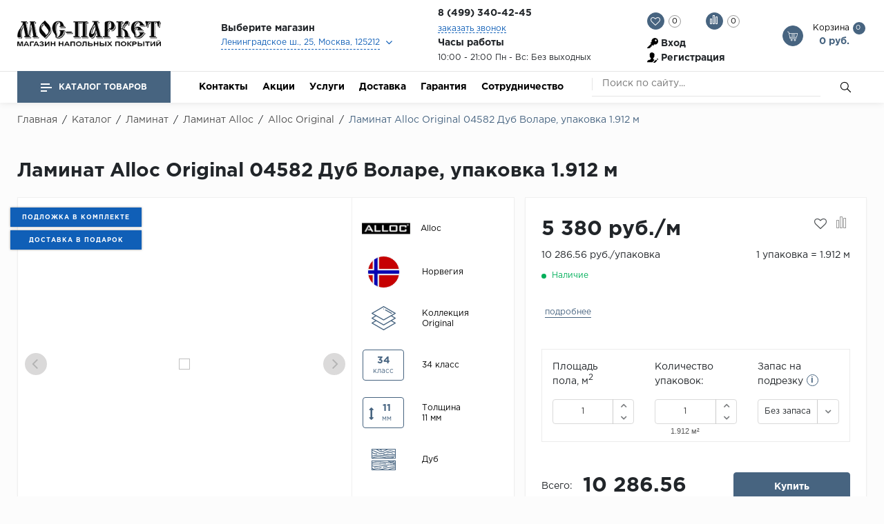

--- FILE ---
content_type: text/html; charset=UTF-8
request_url: https://moc-parket.ru/catalog/laminat/alloc/original/laminat_alloc_original_04582_dub_volare/
body_size: 70821
content:

<!doctype html>
<html lang="ru">
<head>
    <meta name="viewport"
          content="width=device-width, user-scalable=no, initial-scale=1.0, maximum-scale=1.0, minimum-scale=1.0">
    <!--<meta name="viewport" content="width=1300">-->
    <meta http-equiv="Content-Type" content="text/html; charset=UTF-8" />
<meta name="robots" content="index, follow" />
<meta name="keywords" content="напольные покрытия" />
<meta name="description" content="МОС ПАРКЕТ - интернет магазин напольных покрытий" />
<link href="/bitrix/js/ui/design-tokens/dist/ui.design-tokens.min.css?174479537322029" type="text/css"  rel="stylesheet" />
<link href="/bitrix/js/ui/fonts/opensans/ui.font.opensans.min.css?17447953722320" type="text/css"  rel="stylesheet" />
<link href="/bitrix/js/main/popup/dist/main.popup.bundle.min.css?174479537526598" type="text/css"  rel="stylesheet" />
<link href="/bitrix/css/main/themes/blue/style.min.css?1744795377331" type="text/css"  rel="stylesheet" />
<link href="/bitrix/cache/css/s1/floor/page_d86b6638e4958a5a935f6fa659b70a3a/page_d86b6638e4958a5a935f6fa659b70a3a_v1.css?174479591544162" type="text/css"  rel="stylesheet" />
<link href="/bitrix/cache/css/s1/floor/template_978bc5fb2245414d13188c450101021e/template_978bc5fb2245414d13188c450101021e_v1.css?1744795915572438" type="text/css"  data-template-style="true" rel="stylesheet" />
<script type="text/javascript">if(!window.BX)window.BX={};if(!window.BX.message)window.BX.message=function(mess){if(typeof mess==='object'){for(let i in mess) {BX.message[i]=mess[i];} return true;}};</script>
<script type="text/javascript">(window.BX||top.BX).message({'JS_CORE_LOADING':'Загрузка...','JS_CORE_NO_DATA':'- Нет данных -','JS_CORE_WINDOW_CLOSE':'Закрыть','JS_CORE_WINDOW_EXPAND':'Развернуть','JS_CORE_WINDOW_NARROW':'Свернуть в окно','JS_CORE_WINDOW_SAVE':'Сохранить','JS_CORE_WINDOW_CANCEL':'Отменить','JS_CORE_WINDOW_CONTINUE':'Продолжить','JS_CORE_H':'ч','JS_CORE_M':'м','JS_CORE_S':'с','JSADM_AI_HIDE_EXTRA':'Скрыть лишние','JSADM_AI_ALL_NOTIF':'Показать все','JSADM_AUTH_REQ':'Требуется авторизация!','JS_CORE_WINDOW_AUTH':'Войти','JS_CORE_IMAGE_FULL':'Полный размер'});</script>

<script type="text/javascript" src="/bitrix/js/main/core/core.min.js?1744795373220181"></script>

<script>BX.setJSList(['/bitrix/js/main/core/core_ajax.js','/bitrix/js/main/core/core_promise.js','/bitrix/js/main/polyfill/promise/js/promise.js','/bitrix/js/main/loadext/loadext.js','/bitrix/js/main/loadext/extension.js','/bitrix/js/main/polyfill/promise/js/promise.js','/bitrix/js/main/polyfill/find/js/find.js','/bitrix/js/main/polyfill/includes/js/includes.js','/bitrix/js/main/polyfill/matches/js/matches.js','/bitrix/js/ui/polyfill/closest/js/closest.js','/bitrix/js/main/polyfill/fill/main.polyfill.fill.js','/bitrix/js/main/polyfill/find/js/find.js','/bitrix/js/main/polyfill/matches/js/matches.js','/bitrix/js/main/polyfill/core/dist/polyfill.bundle.js','/bitrix/js/main/core/core.js','/bitrix/js/main/polyfill/intersectionobserver/js/intersectionobserver.js','/bitrix/js/main/lazyload/dist/lazyload.bundle.js','/bitrix/js/main/polyfill/core/dist/polyfill.bundle.js','/bitrix/js/main/parambag/dist/parambag.bundle.js']);
</script>
<script type="text/javascript">(window.BX||top.BX).message({'pull_server_enabled':'N','pull_config_timestamp':'0','pull_guest_mode':'N','pull_guest_user_id':'0'});(window.BX||top.BX).message({'PULL_OLD_REVISION':'Для продолжения корректной работы с сайтом необходимо перезагрузить страницу.'});</script>
<script type="text/javascript">(window.BX||top.BX).message({'MAIN_USER_CONSENT_REQUEST_TITLE':'Согласие пользователя','MAIN_USER_CONSENT_REQUEST_BTN_ACCEPT':'Принимаю','MAIN_USER_CONSENT_REQUEST_BTN_REJECT':'Не принимаю','MAIN_USER_CONSENT_REQUEST_LOADING':'Загрузка..','MAIN_USER_CONSENT_REQUEST_ERR_TEXT_LOAD':'Не удалось загрузить текст соглашения.'});</script>
<script type="text/javascript">(window.BX||top.BX).message({'LANGUAGE_ID':'ru','FORMAT_DATE':'DD.MM.YYYY','FORMAT_DATETIME':'DD.MM.YYYY HH:MI:SS','COOKIE_PREFIX':'BITRIX_SM','SERVER_TZ_OFFSET':'10800','UTF_MODE':'Y','SITE_ID':'s1','SITE_DIR':'/','USER_ID':'','SERVER_TIME':'1768996292','USER_TZ_OFFSET':'0','USER_TZ_AUTO':'Y','bitrix_sessid':'57e2f80950cc3cdba8e8e445099bc1fe'});</script>


<script type="text/javascript"  src="/bitrix/cache/js/s1/floor/kernel_main/kernel_main_v1.js?1744872805200685"></script>
<script type="text/javascript" src="/bitrix/js/pull/protobuf/protobuf.min.js?174479537376433"></script>
<script type="text/javascript" src="/bitrix/js/pull/protobuf/model.min.js?174479537314190"></script>
<script type="text/javascript" src="/bitrix/js/rest/client/rest.client.min.js?17447953669240"></script>
<script type="text/javascript" src="/bitrix/js/pull/client/pull.client.min.js?174479537348309"></script>
<script type="text/javascript" src="/bitrix/js/main/popup/dist/main.popup.bundle.min.js?174479537565670"></script>
<script type="text/javascript" src="/bitrix/js/currency/core_currency.min.js?1744795373833"></script>
<script type="text/javascript" src="/bitrix/js/currency/currency-core/dist/currency-core.bundle.min.js?17447953733755"></script>
<script type="text/javascript">BX.setJSList(['/bitrix/js/main/core/core_fx.js','/bitrix/js/main/pageobject/pageobject.js','/bitrix/js/main/core/core_window.js','/bitrix/js/main/date/main.date.js','/bitrix/js/main/core/core_date.js','/bitrix/js/main/dd.js','/bitrix/js/main/core/core_uf.js','/bitrix/js/main/core/core_dd.js','/bitrix/js/main/core/core_tooltip.js','/bitrix/js/main/session.js','/bitrix/js/main/utils.js','/bitrix/templates/floor/components/bitrix/catalog/master_template/bitrix/catalog.element/laminat/script.js','/bitrix/templates/floor/components/bitrix/catalog.section/slider-new/script.js','/bitrix/templates/floor/components/bitrix/catalog.item/block/script.js','/bitrix/templates/floor/components/bitrix/catalog.products.viewed/bootstrap_v4/script.js','/bitrix/components/krayt/main.feedback/templates/oneclick/script.js','/bitrix/templates/floor/components/bitrix/main.userconsent.request/consent/user_consent.js','/bitrix/templates/floor/js/lib/jquery.min.js','/bitrix/templates/floor/js/lib/bootstrap.js','/bitrix/templates/floor/js/lib/jquery.fancybox.min.js','/bitrix/templates/floor/js/lib/jquery.formstyler.min.js','/bitrix/templates/floor/js/lib/jquery.nicescroll.js','/bitrix/templates/floor/js/lib/owl.carousel.js','/bitrix/templates/floor/js/lib/tooltipster.bundle.js','/bitrix/templates/floor/js/lib/wow.min.js','/bitrix/templates/floor/js/lib/slick.js','/bitrix/templates/floor/js/lib/jquery.maskedinput.min.js','/bitrix/templates/floor/js/script.js','/bitrix/templates/floor/components/bitrix/catalog.store.list/top_store/script.js','/bitrix/templates/floor/components/bitrix/catalog.compare.list/compare/script.js','/bitrix/templates/floor/components/bitrix/sale.basket.basket.line/basket_top/script.js','/bitrix/templates/floor/components/bitrix/menu/catalog_top/script.js','/bitrix/components/bitrix/search.title/script.js','/bitrix/components/krayt/main.feedback/templates/feedback/script.js','/bitrix/components/krayt/main.feedback/templates/maindir/script.js']);</script>
<script type="text/javascript">BX.setCSSList(['/bitrix/templates/floor/components/bitrix/catalog/master_template/style.css','/bitrix/templates/floor/components/bitrix/catalog/master_template/bitrix/catalog.element/laminat/style.css','/bitrix/templates/floor/components/bitrix/system.pagenavigation/arrows/style.css','/bitrix/templates/floor/components/bitrix/catalog.section/slider-new/style.css','/bitrix/templates/floor/components/bitrix/catalog.item/block/style.css','/bitrix/templates/floor/components/bitrix/catalog.products.viewed/bootstrap_v4/style.css','/bitrix/components/krayt/main.feedback/templates/oneclick/style.css','/bitrix/templates/floor/components/bitrix/main.userconsent.request/consent/user_consent.css','/bitrix/templates/floor/css/lib/animate.wow.css','/bitrix/templates/floor/css/lib/font-awesome.css','/bitrix/templates/floor/css/lib/owl.carousel.css','/bitrix/templates/floor/css/lib/jquery.fancybox.min.css','/bitrix/templates/floor/css/lib/jquery.formstyler.css','/bitrix/templates/floor/css/lib/swiper.min.css','/bitrix/templates/floor/css/lib/slick.css','/bitrix/templates/floor/css/lib/bootstrap_v4.css','/bitrix/templates/floor/css/lib/tooltipster.bundle.min.css','/bitrix/templates/floor/styles.css','/bitrix/templates/floor/new.css','/bitrix/templates/floor/components/bitrix/menu/top_menu/style.css','/bitrix/templates/floor/components/bitrix/catalog.store.list/top_store/style.css','/bitrix/templates/floor/components/bitrix/catalog.compare.list/compare/style.css','/bitrix/templates/floor/components/bitrix/system.auth.form/top_auth/style.css','/bitrix/templates/floor/components/bitrix/menu/catalog_top/style.css','/bitrix/templates/floor/components/bitrix/menu/bottom_menu/style.css','/bitrix/templates/floor/components/bitrix/search.title/search/style.css','/bitrix/templates/floor/components/bitrix/breadcrumb/breadcrumb/style.css','/bitrix/components/krayt/main.feedback/templates/feedback/style.css','/bitrix/components/krayt/main.feedback/templates/maindir/style.css','/bitrix/templates/floor/template_styles.css']);</script>
<script type="text/javascript">
					(function () {
						"use strict";

						var counter = function ()
						{
							var cookie = (function (name) {
								var parts = ("; " + document.cookie).split("; " + name + "=");
								if (parts.length == 2) {
									try {return JSON.parse(decodeURIComponent(parts.pop().split(";").shift()));}
									catch (e) {}
								}
							})("BITRIX_CONVERSION_CONTEXT_s1");

							if (cookie && cookie.EXPIRE >= BX.message("SERVER_TIME"))
								return;

							var request = new XMLHttpRequest();
							request.open("POST", "/bitrix/tools/conversion/ajax_counter.php", true);
							request.setRequestHeader("Content-type", "application/x-www-form-urlencoded");
							request.send(
								"SITE_ID="+encodeURIComponent("s1")+
								"&sessid="+encodeURIComponent(BX.bitrix_sessid())+
								"&HTTP_REFERER="+encodeURIComponent(document.referrer)
							);
						};

						if (window.frameRequestStart === true)
							BX.addCustomEvent("onFrameDataReceived", counter);
						else
							BX.ready(counter);
					})();
				</script>



<script type="text/javascript"  src="/bitrix/cache/js/s1/floor/template_b4fb0f4cc4f81e31b57a4f1da082da2d/template_b4fb0f4cc4f81e31b57a4f1da082da2d_v1.js?1744795915863326"></script>
<script type="text/javascript"  src="/bitrix/cache/js/s1/floor/page_78ff966f8f7c23b4f0e179b1e535476b/page_78ff966f8f7c23b4f0e179b1e535476b_v1.js?1744795915171573"></script>
<script type="text/javascript">var _ba = _ba || []; _ba.push(["aid", "6614eec522acef8131545003081a7a42"]); _ba.push(["host", "moc-parket.ru"]); _ba.push(["ad[ct][item]", "[base64]"]);_ba.push(["ad[ct][user_id]", function(){return BX.message("USER_ID") ? BX.message("USER_ID") : 0;}]);_ba.push(["ad[ct][recommendation]", function() {var rcmId = "";var cookieValue = BX.getCookie("BITRIX_SM_RCM_PRODUCT_LOG");var productId = 1529;var cItems = [];var cItem;if (cookieValue){cItems = cookieValue.split(".");}var i = cItems.length;while (i--){cItem = cItems[i].split("-");if (cItem[0] == productId){rcmId = cItem[1];break;}}return rcmId;}]);_ba.push(["ad[ct][v]", "2"]);(function() {var ba = document.createElement("script"); ba.type = "text/javascript"; ba.async = true;ba.src = (document.location.protocol == "https:" ? "https://" : "http://") + "bitrix.info/ba.js";var s = document.getElementsByTagName("script")[0];s.parentNode.insertBefore(ba, s);})();</script>


        <script>
        var settingSantech = {
            SITE_DIR: '/',
            SITE_ID: 's1'
        };
    </script>
    <title>Ламинат Alloc Original 04582 Дуб Воларе, упаковка 1.912 м</title>
    <link rel="icon" href="https://moc-parket.ru/favicon.ico" type="image/x-icon">
</head>

<body>
<header id="header" class="header">
    <div class="header_wrp">
        <div class="header_top">
            <div class="container_wrp">
                <div class="header_l-side">
                    
        <div class="top_menu-box">
            <nav class="top_menu">
                <ul>
                                                                        <li><a href="/sotrudnichestvo/" class="top_menu-item">Сотрудничество</a></li>
                        
                    
                </ul>
            </nav>
        </div>
                </div>
                
            </div>
        </div>
        <div class="header_mid">
            <div class="container_wrp flex_box">
                <div class="logo_box">
                    <a href="/" class="logo_link">
                        <div>
 <img width="271" alt="МОС ПАРКЕТ" src="/upload/medialibrary/b29/b2954a294a5d8202a2bc386dc042b4da.png" height="48" title="МОС ПАРКЕТ"><br>
</div>
 <br>                    </a>
                </div>

                <div class="info_item address">
    <div class="title"><b>Выберите магазин</b></div>
    <select name="store_list" class="store_list" id="store_list">

	            <option  data-mail="moc-parket@yandex.ru" value="1"
                    title="Ленинградское ш., 25, Москва, 125212">Ленинградское ш., 25, Москва, 125212            </option>
	            <option  data-mail="moc-parket@yandex.ru" value="7"
                    title="Каширское ш., 61, к. 3А, Москва 115563">Каширское ш., 61, к. 3А, Москва 115563            </option>
	            <option  data-mail="moc-parket@yandex.ru" value="9"
                    title="2-й км МКАД, Реутов, Москва, Московская обл., 14396">2-й км МКАД, Реутов, Москва, Московская обл., 14396            </option>
	            <option  data-mail="moc-parket.dmtr163A@yandex.ru" value="10"
                    title="Дмитровское шоссе, 163А, -1 этаж, Москва">Дмитровское шоссе, 163А, -1 этаж, Москва            </option>
	
    </select>
</div>
    <script>
        if(citySelect['cityObj'])
            citySelect.cityObj = {'1':{'ID':'1','TITLE':'1 Центр Дизайна и ремонта FAMILY ROOM, 2-й этаж  м.Балтийская, м.Войковская (Ленинградское ш., 25, Москва, 125212)','PHONE':'8 (499) 340-42-45','EMAIL':'moc-parket@yandex.ru','SCHEDULE':'10:00 - 21:00 Без выходных','DETAIL_IMG':false,'GPS_N':'55.828010','GPS_S':'37.489392','STORE_TITLE':'1 Центр Дизайна и ремонта FAMILY ROOM, 2-й этаж  м.Балтийская, м.Войковская','ADDRESS':'Ленинградское ш., 25, Москва, 125212','URL':'1','DESCRIPTION':'Ленинградское ш., 25, Москва, 125212','UF_DETAIL_TEXT':'','UF_FILE':'a:10:{i:0;i:30872;i:1;i:30869;i:2;i:30870;i:3;i:30873;i:4;i:30874;i:5;i:30875;i:6;i:30876;i:7;i:30877;i:8;i:30878;i:9;i:30879;}'},'7':{'ID':'7','TITLE':'Мебельный Центр &quot;Москва&quot;, -1 этаж  м.Домодевская (Каширское ш., 61, к. 3А, Москва 115563)','PHONE':'8 (499) 340-42-75','EMAIL':'moc-parket@yandex.ru','SCHEDULE':'с 10:00 до 21:00 Без выходных','DETAIL_IMG':false,'GPS_N':'55.617271','GPS_S':'37.715686','STORE_TITLE':'Мебельный Центр &quot;Москва&quot;, -1 этаж  м.Домодевская','ADDRESS':'Каширское ш., 61, к. 3А, Москва 115563','URL':'7','DESCRIPTION':'Каширское ш., 61, к. 3А, Москва 115563 ','UF_DETAIL_TEXT':'','UF_FILE':'a:10:{i:0;i:30880;i:1;i:30881;i:2;i:30882;i:3;i:30883;i:4;i:30884;i:5;i:30885;i:6;i:30886;i:7;i:30887;i:8;i:30888;i:9;i:30889;}'},'9':{'ID':'9','TITLE':'Торвый Центр &quot;Шоколад&quot;, цокольный этаж, секция RM25  м.Новогиреево, м. Ново (2-й км МКАД, Реутов, Москва, Московская обл., 14396)','PHONE':'8 (499) 340-42-84','EMAIL':'moc-parket@yandex.ru','SCHEDULE':'10:00 - 21:00 Без выходных','DETAIL_IMG':false,'GPS_N':'55.763827','GPS_S':'37.844730','STORE_TITLE':'Торвый Центр &quot;Шоколад&quot;, цокольный этаж, секция RM25  м.Новогиреево, м. Ново','ADDRESS':'2-й км МКАД, Реутов, Москва, Московская обл., 14396','URL':'9','DESCRIPTION':'2-й км МКАД, Реутов, Москва, Московская обл., 14396','UF_DETAIL_TEXT':'','UF_FILE':'a:10:{i:0;i:30890;i:1;i:30891;i:2;i:30892;i:3;i:30893;i:4;i:30894;i:5;i:30895;i:6;i:30896;i:7;i:30897;i:8;i:30898;i:9;i:30899;}'},'10':{'ID':'10','TITLE':'ТРЦ «РИО»  (Дмитровское шоссе, 163А, -1 этаж, Москва)','PHONE':'8 (499) 340-42-49 ','EMAIL':'moc-parket.dmtr163A@yandex.ru','SCHEDULE':'10:00 до 21:00 Без выходных','DETAIL_IMG':false,'GPS_N':'55.909776','GPS_S':'37.540470','STORE_TITLE':'ТРЦ «РИО» ','ADDRESS':'Дмитровское шоссе, 163А, -1 этаж, Москва','URL':'10','DESCRIPTION':'Дмитровское шоссе, 163А, -1 этаж, Москва','UF_DETAIL_TEXT':'','UF_FILE':'a:0:{}'}};
    </script>



                <div class="hitom">
                 <div class="info_item phone">
                    <div class="title pl-122">
                        <!--<i class="fa fa-phone"></i>-->
                        <!--<a target="_blank" href="https://wa.me/749512345">
                         <img width="25px" src="/bitrix/templates/floor/img/iw.png" alt=""/></a>-->
                        <b class="change_PHONE"><a href="tel:+74993404245">8 (499) 340-42-45</a></b>
                    </div>
                    <a href="javascript:void(0);" class="callback_link" data-toggle="modal"  data-target="#modalFeedback" style="font-size: 14px;display: block;"><span
                                class="dot_link">
                            заказать звонок                           </span></a>
                </div>   
                <div class="info_item timejob">
                    <p class="title">
                        <b>
                            Часы работы                            </b>
                    </p>
                    <div class="change_SCHEDULE" style="line-height: 21px;">
                        10:00 - 21:00 Пн - Вс: Без выходных                    </div>
                </div>
                
                </div>    
                
                <div class="basket_top">
                    <div class="header_r-side">
                    <div class="favour_top top_icon" id="favour_in">
                        <a href="/favorite/">
                            <span class="icon fa fa-heart-o"></span>
                            <span class="text-icon">
                                Избранное:                            </span>
                            <span class="counter full-quantity-favour">0</span>
                        </a>
                    </div>

                    <div class="compare_top top_icon">
                        
<div class="emarket-compare-list" id="catalog-compare-list9J9wbd">
	<!--'start_frame_cache_catalog-compare-list9J9wbd'-->	<a href="#"
		class="deactivated"
		name="compare_list"
		title="Список сравнения пуст"
	>
        <span class="icon compare-icon"><i></i><i></i><i></i></span>
        <span class="text-icon">Сравнение:</span>
        <span class="counter">0</span>
        </a>

    
        	<script>
		$(function(){
			setCompareProd('');
		});
        BX.ready(function() {
            BX.addCustomEvent("updateAllProductCompare", function () {
                setCompareProd('');
            });
        });
        $(".bx-basket-item-list-container").niceScroll({
            cursorcolor: "#476480",
            cursorborder: 0,
            cursorborderradius: 0,
            zindex: 999,
            cursoropacitymax: 0.7
        });
	</script>
<!--'end_frame_cache_catalog-compare-list9J9wbd'--></div>
                    </div>

                    <div class="top_user-box">
                        <div class="top_user user_btn">
                            
    <a href="/auth/" class="login mx-2">Вход</a><span class="desktop_hide slash"> / </span>
            <a class="register mx-2" href="/auth/?register=yes">Регистрация</a>
    
                        </div>
                    </div>
                </div>
                    <div class="top_icon basket_top">
                        <span class="icon basket"></span>
                        <span class="text-icon">
                        <span>
                            Корзина                            </span>
                        
<script>
	var bx_basket1 = new BitrixSmallCart;
</script>
<div id="bx_basket1" class="bx-basket bx-opener">
	<!--'start_frame_cache_bx_cart_block'--><a href="/cart/" class="">
    <span class="counter">0</span>
    <span class="all_sum">0 руб.</span>
</a>
<!--'end_frame_cache_bx_cart_block'--></div>

<script>
	bx_basket1.siteId       = 's1';
	bx_basket1.cartId       = 'bx_basket1';
	bx_basket1.ajaxPath     = '/bitrix/components/bitrix/sale.basket.basket.line/ajax.php';
	bx_basket1.templateName = 'basket_top';
	bx_basket1.arParams     =  {'HIDE_ON_BASKET_PAGES':'Y','PATH_TO_AUTHORIZE':'/login/','PATH_TO_BASKET':'/cart/','PATH_TO_ORDER':'/personal/order/make/','PATH_TO_PERSONAL':'/personal/','PATH_TO_PROFILE':'/personal/','PATH_TO_REGISTER':'/login/','POSITION_FIXED':'N','SHOW_AUTHOR':'N','SHOW_EMPTY_VALUES':'Y','SHOW_NUM_PRODUCTS':'Y','SHOW_PERSONAL_LINK':'N','SHOW_PRODUCTS':'Y','SHOW_REGISTRATION':'N','SHOW_TOTAL_PRICE':'Y','COMPONENT_TEMPLATE':'basket_top','SHOW_DELAY':'N','SHOW_NOTAVAIL':'N','SHOW_IMAGE':'Y','SHOW_PRICE':'Y','SHOW_SUMMARY':'Y','MAX_IMAGE_SIZE':'70','CACHE_TYPE':'A','POSITION_VERTICAL':'top','POSITION_HORIZONTAL':'right','AJAX':'N','~HIDE_ON_BASKET_PAGES':'Y','~PATH_TO_AUTHORIZE':'/login/','~PATH_TO_BASKET':'/cart/','~PATH_TO_ORDER':'/personal/order/make/','~PATH_TO_PERSONAL':'/personal/','~PATH_TO_PROFILE':'/personal/','~PATH_TO_REGISTER':'/login/','~POSITION_FIXED':'N','~SHOW_AUTHOR':'N','~SHOW_EMPTY_VALUES':'Y','~SHOW_NUM_PRODUCTS':'Y','~SHOW_PERSONAL_LINK':'N','~SHOW_PRODUCTS':'Y','~SHOW_REGISTRATION':'N','~SHOW_TOTAL_PRICE':'Y','~COMPONENT_TEMPLATE':'basket_top','~SHOW_DELAY':'N','~SHOW_NOTAVAIL':'N','~SHOW_IMAGE':'Y','~SHOW_PRICE':'Y','~SHOW_SUMMARY':'Y','~MAX_IMAGE_SIZE':'70','~CACHE_TYPE':'A','~POSITION_VERTICAL':'top','~POSITION_HORIZONTAL':'right','~AJAX':'N','cartId':'bx_basket1'}; // TODO \Bitrix\Main\Web\Json::encode
	bx_basket1.closeMessage = 'Скрыть';
	bx_basket1.openMessage  = 'Раскрыть';
	bx_basket1.activate();
</script>
                    </div>
                </div>
            </div>
        </div>
        <div class="header_bot"> 
            <div class="hb_content">
                <div class="container_wrp">
                    <div class="hb_content-wrapper">
                        <div class="row hb_content-row">
                            <div id="open_menu" class="catalog_btn col-3">
                                <a href="/catalog/" class="catalog_link">
                                    <span class="icon_menu"></span>
                                    <span>
                                        Каталог товаров                                        </span>
                                </a>
                                <div id="popup_menu" class="catalog_menu">
                                    <div class="mobile_menu">
                                        <div class="info_item form_search mobile_form-search desktop_hide">
                                                <form action="/catalog/search.php">
                    <input class="input_search" placeholder="Поиск по сайту..." type="text" name="q" value="" size="15" maxlength="50" />
                <input class="btn_search" name="s" type="submit" value="" />
    </form>
                                        </div>
                                        <div class="catalog_menu-box">
                                            <div class="catalog_menu_title desktop_hide">
                                                <a href="/catalog/" class="catalog_menu_link">
                                                    Каталог
                                                </a>
                                                <span class="fa fa-angle-right open_cat" data-id="mainCatalog"></span>
                                            </div>
                                            <div class="catalog_menu-wrp flex_box" id="mainCatalog">
                                                <div class="open_cat desktop_hide" data-id="mainCatalog">
                                                    <span class="fa fa-angle-left"></span>
                                                    <span>Назад</span>
                                                </div>
                                                
    <div class="top_catalog_wrapper">
        <ul id="vertical-multilevel-menu">

                        
            
                        <li class="root-item parent-item jsvhover"
                data-num="1">
                <a href="/catalog/laminat/" class="root-item-link mobile_hide">Ламинат</a>
                <div class="open_cat_wrp desktop_hide">
                    <a href="/catalog/laminat/" class="root-item-link">Ламинат</a>
                    <span class="fa fa-angle-right open_cat" data-id="cat_mobile_4rf"></span>
                </div>
                <ul class="root-item-menu" id="cat_mobile_4rf">
                    <li class="open_cat desktop_hide" data-id="cat_mobile_4rf">
                        <span class="fa fa-angle-left"></span>
                        <span>Назад</span>
                    </li>
                    
                            
                            
                                        
            
                                <li class="mb-2 parent">
                        <div class="parent-link">Бренды</div>
                        <ul>
                            
                            
                            
                                        
            
                                
                                                                            <li >
                                            <a href="/catalog/laminat/agt_flooring/">AGT Flooring</a>
                                        </li>
                                    
                                
                            
                            
                                        
            
                                
                                                                            <li  class="item-selected">
                                            <a href="/catalog/laminat/alloc/">Alloc</a>
                                        </li>
                                    
                                
                            
                            
                                        
            
                                
                                                                            <li >
                                            <a href="/catalog/laminat/_alpine_floor/">Alpine Floor</a>
                                        </li>
                                    
                                
                            
                            
                                        
            
                                
                                                                            <li >
                                            <a href="/catalog/laminat/alpine_floor_by_camsan/">Alpine Floor by Camsan</a>
                                        </li>
                                    
                                
                            
                            
                                        
            
                                
                                                                            <li >
                                            <a href="/catalog/laminat/alsapan/">Alsapan</a>
                                        </li>
                                    
                                
                            
                            
                                        
            
                                
                                                                            <li >
                                            <a href="/catalog/laminat/balterio/">Balterio</a>
                                        </li>
                                    
                                
                            
                            
                                        
            
                                
                                                                            <li >
                                            <a href="/catalog/laminat/balterio_new/">Balterio NEW</a>
                                        </li>
                                    
                                
                            
                            
                                        
            
                                
                                                                            <li >
                                            <a href="/catalog/laminat/berry_alloc/">Berry Alloc</a>
                                        </li>
                                    
                                
                            
                            
                                        
            
                                
                                                                            <li >
                                            <a href="/catalog/laminat/laminat_brig_floor/">Brig Floor</a>
                                        </li>
                                    
                                
                            
                            
                                        
            
                                
                                                                            <li >
                                            <a href="/catalog/laminat/clix_floor/">Clix Floor</a>
                                        </li>
                                    
                                
                            
                            
                                        
            
                                
                                                                            <li >
                                            <a href="/catalog/laminat/egger/">Egger</a>
                                        </li>
                                    
                                
                            
                            
                                        
            
                                
                                                                            <li >
                                            <a href="/catalog/laminat/eurowood/">Eurowood</a>
                                        </li>
                                    
                                
                            
                            
                                        
            
                                
                                                                            <li >
                                            <a href="/catalog/laminat/falquon/">Falquon</a>
                                        </li>
                                    
                                
                            
                            
                                                        </ul></li>            
            
                                <li class="mb-2 parent">
                        <div class="parent-link">...</div>
                        <ul>
                            
                            
                            
                                        
            
                                
                                                                            <li >
                                            <a href="/catalog/laminat/l_kaindl/">Kaindl</a>
                                        </li>
                                    
                                
                            
                            
                                        
            
                                
                                                                            <li >
                                            <a href="/catalog/laminat/kastamonu/">Kastamonu</a>
                                        </li>
                                    
                                
                            
                            
                                        
            
                                
                                                                            <li >
                                            <a href="/catalog/laminat/kronopol/">Kronopol</a>
                                        </li>
                                    
                                
                            
                            
                                        
            
                                
                                                                            <li >
                                            <a href="/catalog/laminat/kronospan/">Kronospan</a>
                                        </li>
                                    
                                
                            
                            
                                        
            
                                
                                                                            <li >
                                            <a href="/catalog/laminat/kronostar/">Kronostar</a>
                                        </li>
                                    
                                
                            
                            
                                        
            
                                
                                                                            <li >
                                            <a href="/catalog/laminat/l_kronotex/">Kronotex</a>
                                        </li>
                                    
                                
                            
                            
                                        
            
                                
                                                                            <li >
                                            <a href="/catalog/laminat/lamiwood/">Lamiwood</a>
                                        </li>
                                    
                                
                            
                            
                                        
            
                                
                                                                            <li >
                                            <a href="/catalog/laminat/laufer_husky/">Laufer Husky</a>
                                        </li>
                                    
                                
                            
                            
                                        
            
                                
                                                                            <li >
                                            <a href="/catalog/laminat/loc_floor/">Loc Floor</a>
                                        </li>
                                    
                                
                            
                            
                                                        </ul></li>            
            
                                <li class="mb-2 parent">
                        <div class="parent-link">...</div>
                        <ul>
                            
                            
                            
                                        
            
                                
                                                                            <li >
                                            <a href="/catalog/laminat/maxwood/">Maxwood</a>
                                        </li>
                                    
                                
                            
                            
                                        
            
                                
                                                                            <li >
                                            <a href="/catalog/laminat/l_pergo/">Pergo</a>
                                        </li>
                                    
                                
                            
                            
                                        
            
                                
                                                                            <li >
                                            <a href="/catalog/laminat/super_solid/">Super Solid</a>
                                        </li>
                                    
                                
                            
                            
                                        
            
                                
                                                                            <li >
                                            <a href="/catalog/laminat/tarkett/">Tarkett</a>
                                        </li>
                                    
                                
                            
                            
                                        
            
                                
                                                                            <li >
                                            <a href="/catalog/laminat/hercules/">Hercules</a>
                                        </li>
                                    
                                
                            
                            
                                        
            
                                
                                                                            <li >
                                            <a href="/catalog/laminat/woodstyle/">WoodStyle</a>
                                        </li>
                                    
                                
                            
                            
                                                        </ul></li></ul></li>            
            
                        <li class="root-item parent-item"
                data-num="33">
                <a href="/catalog/vinilovye_poly/" class="root-item-link mobile_hide">Кварц-винил</a>
                <div class="open_cat_wrp desktop_hide">
                    <a href="/catalog/vinilovye_poly/" class="root-item-link">Кварц-винил</a>
                    <span class="fa fa-angle-right open_cat" data-id="cat_mobile_Bom"></span>
                </div>
                <ul class="root-item-menu" id="cat_mobile_Bom">
                    <li class="open_cat desktop_hide" data-id="cat_mobile_Bom">
                        <span class="fa fa-angle-left"></span>
                        <span>Назад</span>
                    </li>
                    
                            
                            
                                        
            
                                <li class="mb-2 parent">
                        <div class="parent-link">Бренды</div>
                        <ul>
                            
                            
                            
                                        
            
                                
                                                                            <li >
                                            <a href="/catalog/vinilovye_poly/alta_step/">Alta Step</a>
                                        </li>
                                    
                                
                            
                            
                                        
            
                                
                                                                            <li >
                                            <a href="/catalog/vinilovye_poly/arbiton/">Arbiton</a>
                                        </li>
                                    
                                
                            
                            
                                        
            
                                
                                                                            <li >
                                            <a href="/catalog/vinilovye_poly/alpine_floor/">Alpine Floor</a>
                                        </li>
                                    
                                
                            
                            
                                        
            
                                
                                                                            <li >
                                            <a href="/catalog/vinilovye_poly/aquafloor/">Aquafloor</a>
                                        </li>
                                    
                                
                            
                            
                                        
            
                                
                                                                            <li >
                                            <a href="/catalog/vinilovye_poly/aquamax/">Aquamax</a>
                                        </li>
                                    
                                
                            
                            
                                        
            
                                
                                                                            <li >
                                            <a href="/catalog/vinilovye_poly/vinilovyy_pol_berry_alloc/">Berry Alloc</a>
                                        </li>
                                    
                                
                            
                            
                                        
            
                                
                                                                            <li >
                                            <a href="/catalog/vinilovye_poly/betta/">Betta</a>
                                        </li>
                                    
                                
                            
                            
                                        
            
                                
                                                                            <li >
                                            <a href="/catalog/vinilovye_poly/brig_floor/">Brig Floor</a>
                                        </li>
                                    
                                
                            
                            
                                        
            
                                
                                                                            <li >
                                            <a href="/catalog/vinilovye_poly/cronafloor/">CronaFloor</a>
                                        </li>
                                    
                                
                            
                            
                                        
            
                                
                                                                            <li >
                                            <a href="/catalog/vinilovye_poly/damy_floor/">Damy Floor</a>
                                        </li>
                                    
                                
                            
                            
                                        
            
                                
                                                                            <li >
                                            <a href="/catalog/vinilovye_poly/ensten/">Ensten</a>
                                        </li>
                                    
                                
                            
                            
                                        
            
                                
                                                                            <li >
                                            <a href="/catalog/vinilovye_poly/evofloor/">EVOFLOOR</a>
                                        </li>
                                    
                                
                            
                            
                                        
            
                                
                                                                            <li >
                                            <a href="/catalog/vinilovye_poly/floorfactor/">FloorFactor</a>
                                        </li>
                                    
                                
                            
                            
                                                        </ul></li>            
            
                                <li class="mb-2 parent">
                        <div class="parent-link">...</div>
                        <ul>
                            
                            
                            
                                        
            
                                
                                                                            <li >
                                            <a href="/catalog/vinilovye_poly/fargo/">Fargo</a>
                                        </li>
                                    
                                
                            
                            
                                        
            
                                
                                                                            <li >
                                            <a href="/catalog/vinilovye_poly/floorage/">FloorAge</a>
                                        </li>
                                    
                                
                            
                            
                                        
            
                                
                                                                            <li >
                                            <a href="/catalog/vinilovye_poly/vinilovye_poly_floorwood/">Floorwood</a>
                                        </li>
                                    
                                
                            
                            
                                        
            
                                
                                                                            <li >
                                            <a href="/catalog/vinilovye_poly/hoi_flooring/">HOI Flooring</a>
                                        </li>
                                    
                                
                            
                            
                                        
            
                                
                                                                            <li >
                                            <a href="/catalog/vinilovye_poly/home_expert/">Home Expert</a>
                                        </li>
                                    
                                
                            
                            
                                        
            
                                
                                                                            <li >
                                            <a href="/catalog/vinilovye_poly/ivc/">IVC</a>
                                        </li>
                                    
                                
                            
                            
                                        
            
                                
                                                                            <li >
                                            <a href="/catalog/vinilovye_poly/vinilovyy_pol_kahrs/">Kahrs</a>
                                        </li>
                                    
                                
                            
                            
                                        
            
                                
                                                                            <li >
                                            <a href="/catalog/vinilovye_poly/millenium/">Millenium</a>
                                        </li>
                                    
                                
                            
                            
                                        
            
                                
                                                                            <li >
                                            <a href="/catalog/vinilovye_poly/natura/">Natura</a>
                                        </li>
                                    
                                
                            
                            
                                        
            
                                
                                                                            <li >
                                            <a href="/catalog/vinilovye_poly/vinilovyy_pol_pergo/">Pergo</a>
                                        </li>
                                    
                                
                            
                            
                                        
            
                                
                                                                            <li >
                                            <a href="https://moc-parket.ru/catalog/vinilovye_poly/quartz_parquet/">Quartz Parquet</a>
                                        </li>
                                    
                                
                            
                            
                                                        </ul></li>            
            
                                <li class="mb-2 parent">
                        <div class="parent-link">...</div>
                        <ul>
                            
                            
                            
                                        
            
                                
                                                                            <li >
                                            <a href="/catalog/vinilovye_poly/rocko/">Rocko</a>
                                        </li>
                                    
                                
                            
                            
                                        
            
                                
                                                                            <li >
                                            <a href="/catalog/vinilovye_poly/starker/">Starker</a>
                                        </li>
                                    
                                
                            
                            
                                        
            
                                
                                                                            <li >
                                            <a href="/catalog/vinilovye_poly/steinholz/">Steinholz</a>
                                        </li>
                                    
                                
                            
                            
                                        
            
                                
                                                                            <li >
                                            <a href="/catalog/vinilovye_poly/stonewood/">StoneWood</a>
                                        </li>
                                    
                                
                            
                            
                                        
            
                                
                                                                            <li >
                                            <a href="/catalog/vinilovye_poly/vinilovyy_pol_tarkett/">Tarkett</a>
                                        </li>
                                    
                                
                            
                            
                                        
            
                                
                                                                            <li >
                                            <a href="/catalog/vinilovye_poly/wood_system/">Wood System</a>
                                        </li>
                                    
                                
                            
                            
                                        
            
                                
                                                                            <li >
                                            <a href="/catalog/vinilovye_poly/woodrock/">WoodRock</a>
                                        </li>
                                    
                                
                            
                            
                                        
            
                                
                                                                            <li >
                                            <a href="/catalog/vinilovye_poly/zeta/">Zeta</a>
                                        </li>
                                    
                                
                            
                            
                                                        </ul></li></ul></li>            
            
                        <li class="root-item parent-item"
                data-num="69">
                <a href="/catalog/parketnaya_doska/" class="root-item-link mobile_hide">Паркетная доска</a>
                <div class="open_cat_wrp desktop_hide">
                    <a href="/catalog/parketnaya_doska/" class="root-item-link">Паркетная доска</a>
                    <span class="fa fa-angle-right open_cat" data-id="cat_mobile_NT1"></span>
                </div>
                <ul class="root-item-menu" id="cat_mobile_NT1">
                    <li class="open_cat desktop_hide" data-id="cat_mobile_NT1">
                        <span class="fa fa-angle-left"></span>
                        <span>Назад</span>
                    </li>
                    
                            
                            
                                        
            
                                <li class="mb-2 parent">
                        <div class="parent-link">Бренды</div>
                        <ul>
                            
                            
                            
                                        
            
                                
                                                                            <li >
                                            <a href="/catalog/parketnaya_doska/auswood/">Auswood</a>
                                        </li>
                                    
                                
                            
                            
                                        
            
                                
                                                                            <li >
                                            <a href="/catalog/parketnaya_doska/barlinek/">Barlinek</a>
                                        </li>
                                    
                                
                            
                            
                                        
            
                                
                                                                            <li >
                                            <a href="/catalog/parketnaya_doska/duowood/">DuoWood</a>
                                        </li>
                                    
                                
                            
                            
                                        
            
                                
                                                                            <li >
                                            <a href="/catalog/parketnaya_doska/focusfloor/">FocusFloor</a>
                                        </li>
                                    
                                
                            
                            
                                        
            
                                
                                                                            <li >
                                            <a href="/catalog/parketnaya_doska/kahrs/">Kahrs</a>
                                        </li>
                                    
                                
                            
                            
                                        
            
                                
                                                                            <li >
                                            <a href="/catalog/parketnaya_doska/karelia/">Karelia</a>
                                        </li>
                                    
                                
                            
                            
                                        
            
                                
                                                                            <li >
                                            <a href="/catalog/parketnaya_doska/klassika/">Klassika</a>
                                        </li>
                                    
                                
                            
                            
                                                        </ul></li>            
            
                                <li class="mb-2 parent">
                        <div class="parent-link">...</div>
                        <ul>
                            
                            
                            
                                        
            
                                
                                                                            <li >
                                            <a href="/catalog/parketnaya_doska/par_ky/">Par-ky</a>
                                        </li>
                                    
                                
                            
                            
                                        
            
                                
                                                                            <li >
                                            <a href="/catalog/parketnaya_doska/polarwood/">Polarwood</a>
                                        </li>
                                    
                                
                            
                            
                                        
            
                                
                                                                            <li >
                                            <a href="/catalog/parketnaya_doska/parketnaya_doska_sinteros/">Sinteros</a>
                                        </li>
                                    
                                
                            
                            
                                        
            
                                
                                                                            <li >
                                            <a href="/catalog/parketnaya_doska/parketnaya_doska_tarkett/">Tarkett</a>
                                        </li>
                                    
                                
                            
                            
                                        
            
                                
                                                                            <li >
                                            <a href="/catalog/parketnaya_doska/timber/">Timber</a>
                                        </li>
                                    
                                
                            
                            
                                        
            
                                
                                                                            <li >
                                            <a href="/catalog/parketnaya_doska/upofloor/">Upofloor</a>
                                        </li>
                                    
                                
                            
                            
                                        
            
                                
                                                                            <li >
                                            <a href="/catalog/parketnaya_doska/dubovyy_yar/">Дубовый Яръ</a>
                                        </li>
                                    
                                
                            
                            
                                                        </ul></li></ul></li>            
            
                        <li class="root-item parent-item"
                data-num="86">
                <a href="/catalog/inzhenernaya_doska/" class="root-item-link mobile_hide">Инженерная доска</a>
                <div class="open_cat_wrp desktop_hide">
                    <a href="/catalog/inzhenernaya_doska/" class="root-item-link">Инженерная доска</a>
                    <span class="fa fa-angle-right open_cat" data-id="cat_mobile_Glc"></span>
                </div>
                <ul class="root-item-menu" id="cat_mobile_Glc">
                    <li class="open_cat desktop_hide" data-id="cat_mobile_Glc">
                        <span class="fa fa-angle-left"></span>
                        <span>Назад</span>
                    </li>
                    
                            
                            
                                        
            
                                <li class="mb-2 parent">
                        <div class="parent-link">Бренды</div>
                        <ul>
                            
                            
                            
                                        
            
                                
                                                                            <li >
                                            <a href="/catalog/inzhenernaya_doska/inzhenernaya_doska_alpine_floor/">Alpine Floor</a>
                                        </li>
                                    
                                
                            
                            
                                        
            
                                
                                                                            <li >
                                            <a href="/catalog/inzhenernaya_doska/inzhenernaya_doska_amigo/">Amigo</a>
                                        </li>
                                    
                                
                            
                            
                                        
            
                                
                                                                            <li >
                                            <a href="">Brig Floor</a>
                                        </li>
                                    
                                
                            
                            
                                        
            
                                
                                                                            <li >
                                            <a href="/catalog/inzhenernaya_doska/inzhenernaya_doska_kahrs/">Kahrs</a>
                                        </li>
                                    
                                
                            
                            
                                        
            
                                
                                                                            <li >
                                            <a href="/catalog/inzhenernaya_doska/inzhenernaya_doska_kochanelli/">Kochanelli</a>
                                        </li>
                                    
                                
                            
                            
                                        
            
                                
                                                                            <li >
                                            <a href="/catalog/inzhenernaya_doska/inzhenernaya_doska_kraft_parkett/">Kraft Parkett</a>
                                        </li>
                                    
                                
                            
                            
                                        
            
                                
                                                                            <li >
                                            <a href="/catalog/inzhenernaya_doska/labarte/">LabArte</a>
                                        </li>
                                    
                                
                            
                            
                                        
            
                                
                                                                            <li >
                                            <a href="/catalog/inzhenernaya_doska/royal_parket/">Royal Parket</a>
                                        </li>
                                    
                                
                            
                            
                                                        </ul></li></ul></li>            
            
                        <li class="root-item parent-item"
                data-num="96">
                <a href="/catalog/parket_elka/" class="root-item-link mobile_hide">Инженерный паркет елка</a>
                <div class="open_cat_wrp desktop_hide">
                    <a href="/catalog/parket_elka/" class="root-item-link">Инженерный паркет елка</a>
                    <span class="fa fa-angle-right open_cat" data-id="cat_mobile_VsR"></span>
                </div>
                <ul class="root-item-menu" id="cat_mobile_VsR">
                    <li class="open_cat desktop_hide" data-id="cat_mobile_VsR">
                        <span class="fa fa-angle-left"></span>
                        <span>Назад</span>
                    </li>
                    
                            
                            
                                        
            
                                <li class="mb-2 parent">
                        <div class="parent-link">Бренды</div>
                        <ul>
                            
                            
                            
                                        
            
                                
                                                                            <li >
                                            <a href="/catalog/parket_elka/inzhenernyy_parket_elka_brig_floor/">Brig Floor</a>
                                        </li>
                                    
                                
                            
                            
                                        
            
                                
                                                                            <li >
                                            <a href="/catalog/parket_elka/parket_yelka_kochanelli/">Kochanelli</a>
                                        </li>
                                    
                                
                            
                            
                                        
            
                                
                                                                            <li >
                                            <a href="/catalog/parket_elka/parket_elka_kraft_parkett/">Kraft Parkett</a>
                                        </li>
                                    
                                
                            
                            
                                        
            
                                
                                                                            <li >
                                            <a href="/catalog/parket_elka/parket_elka_labarte/">LabArte</a>
                                        </li>
                                    
                                
                            
                            
                                                        </ul></li></ul></li>            
            
                        <li class="root-item parent-item"
                data-num="102">
                <a href="/catalog/massivnaya_doska/" class="root-item-link mobile_hide">Массивная доска</a>
                <div class="open_cat_wrp desktop_hide">
                    <a href="/catalog/massivnaya_doska/" class="root-item-link">Массивная доска</a>
                    <span class="fa fa-angle-right open_cat" data-id="cat_mobile_Uul"></span>
                </div>
                <ul class="root-item-menu" id="cat_mobile_Uul">
                    <li class="open_cat desktop_hide" data-id="cat_mobile_Uul">
                        <span class="fa fa-angle-left"></span>
                        <span>Назад</span>
                    </li>
                    
                            
                            
                                        
            
                                <li class="mb-2 parent">
                        <div class="parent-link">Бренды</div>
                        <ul>
                            
                            
                            
                                        
            
                                
                                                                            <li >
                                            <a href="/catalog/massivnaya_doska/amigo/">Amigo</a>
                                        </li>
                                    
                                
                            
                            
                                        
            
                                
                                                                            <li >
                                            <a href="/catalog/massivnaya_doska/massivnaya_doska_kraft_parkett/">Kraft Parkett</a>
                                        </li>
                                    
                                
                            
                            
                                        
            
                                
                                                                            <li >
                                            <a href="/catalog/massivnaya_doska/massivnaya_doska_labarte/">LabArte</a>
                                        </li>
                                    
                                
                            
                            
                                        
            
                                
                                                                            <li >
                                            <a href="/catalog/massivnaya_doska/magestik_floor/">Magestik Floor</a>
                                        </li>
                                    
                                
                            
                            
                                        
            
                                
                                                                            <li >
                                            <a href="/catalog/massivnaya_doska/jackson_flooring/">Jackson Flooring</a>
                                        </li>
                                    
                                
                            
                            
                                                        </ul></li></ul></li>            
            
                        <li class="root-item parent-item"
                data-num="109">
                <a href="/catalog/modulnyy_parket/" class="root-item-link mobile_hide">Модульный паркет</a>
                <div class="open_cat_wrp desktop_hide">
                    <a href="/catalog/modulnyy_parket/" class="root-item-link">Модульный паркет</a>
                    <span class="fa fa-angle-right open_cat" data-id="cat_mobile_45b"></span>
                </div>
                <ul class="root-item-menu" id="cat_mobile_45b">
                    <li class="open_cat desktop_hide" data-id="cat_mobile_45b">
                        <span class="fa fa-angle-left"></span>
                        <span>Назад</span>
                    </li>
                    
                            
                            
                                        
            
                                <li class="mb-2 parent">
                        <div class="parent-link">Бренды</div>
                        <ul>
                            
                            
                            
                                        
            
                                
                                                                            <li >
                                            <a href="/catalog/modulnyy_parket/kochanelli/">Kochanelli</a>
                                        </li>
                                    
                                
                            
                            
                                        
            
                                
                                                                            <li >
                                            <a href="/catalog/modulnyy_parket/modulnyy_parket_kraft_parkett/">Kraft Parkett</a>
                                        </li>
                                    
                                
                            
                            
                                        
            
                                
                                                                            <li >
                                            <a href="/catalog/modulnyy_parket/modulnyy_parket_labarte/">LabArte</a>
                                        </li>
                                    
                                
                            
                            
                                                        </ul></li></ul></li>            
            
                        <li class="root-item parent-item"
                data-num="114">
                <a href="/catalog/probkovye_poly/" class="root-item-link mobile_hide">Пробка</a>
                <div class="open_cat_wrp desktop_hide">
                    <a href="/catalog/probkovye_poly/" class="root-item-link">Пробка</a>
                    <span class="fa fa-angle-right open_cat" data-id="cat_mobile_G07"></span>
                </div>
                <ul class="root-item-menu" id="cat_mobile_G07">
                    <li class="open_cat desktop_hide" data-id="cat_mobile_G07">
                        <span class="fa fa-angle-left"></span>
                        <span>Назад</span>
                    </li>
                    
                            
                            
                                        
            
                                <li class="mb-2 parent">
                        <div class="parent-link">Бренды</div>
                        <ul>
                            
                            
                            
                                        
            
                                
                                                                            <li >
                                            <a href="/catalog/probkovye_poly/corkstyle/">Corkstyle</a>
                                        </li>
                                    
                                
                            
                            
                                        
            
                                
                                                                            <li >
                                            <a href="/catalog/probkovye_poly/wicanders/">Wicanders</a>
                                        </li>
                                    
                                
                            
                            
                                                        </ul></li></ul></li>            
            
                        <li class="root-item parent-item"
                data-num="118">
                <a href="/catalog/soputstvuyushchie_tovary/" class="root-item-link mobile_hide">Аксессуары</a>
                <div class="open_cat_wrp desktop_hide">
                    <a href="/catalog/soputstvuyushchie_tovary/" class="root-item-link">Аксессуары</a>
                    <span class="fa fa-angle-right open_cat" data-id="cat_mobile_oHX"></span>
                </div>
                <ul class="root-item-menu" id="cat_mobile_oHX">
                    <li class="open_cat desktop_hide" data-id="cat_mobile_oHX">
                        <span class="fa fa-angle-left"></span>
                        <span>Назад</span>
                    </li>
                    
                            
                            
                                        
            
                                <li class="mb-2 parent">
                        <div class="parent-link">...</div>
                        <ul>
                            
                            
                            
                                        
            
                                
                                                                            <li >
                                            <a href="/catalog/soputstvuyushchie_tovary/klipsy_dlya_plintusa/">Клипсы для плинтуса</a>
                                        </li>
                                    
                                
                            
                            
                                        
            
                                
                                                                            <li >
                                            <a href="/catalog/soputstvuyushchie_tovary/nabor_dlya_ukladki/">Набор для укладки</a>
                                        </li>
                                    
                                
                            
                            
                                        
            
                                
                                                                            <li >
                                            <a href="/catalog/soputstvuyushchie_tovary/otdelochnyy_profil_porog/">Отделочный профиль (порог)</a>
                                        </li>
                                    
                                
                            
                            
                                        
            
                                
                                                                            <li >
                                            <a href="/catalog/soputstvuyushchie_tovary/parketnaya_khimiya/">Паркетная химия</a>
                                        </li>
                                    
                                
                            
                            
                                        
            
                                
                                                                            <li >
                                            <a href="/catalog/soputstvuyushchie_tovary/remontnyy_komplekt/">Ремонтный комплект</a>
                                        </li>
                                    
                                
                            
                            
                                        
            
                                
                                                                            <li >
                                            <a href="/catalog/soputstvuyushchie_tovary/sredstvo_dlya_germetizatsii/">Средство для герметизации</a>
                                        </li>
                                    
                                
                            
                            
                                        
            
                                
                                                                            <li >
                                            <a href="/catalog/soputstvuyushchie_tovary/podlozhka/">Подложка</a>
                                        </li>
                                    
                                
                            
                            
                                        
            
                                
                                                                            <li >
                                            <a href="/catalog/soputstvuyushchie_tovary/plintus_/">Плинтус</a>
                                        </li>
                                    
                                
                            
                            
                                        
            
                                
                                                                            <li >
                                            <a href="/catalog/soputstvuyushchie_tovary/zvukoizolyatsiya/">Звукоизоляция</a>
                                        </li>
                                    
                                
                            
                            
                                                        </ul></li></ul></li>            
            
                                
                                                                            <li class="root-item">
                                            <a href="" class="root-item-link">    </a>
                                        </li>
                                    
                                
                            
                            
                                        
            
                                
                                                                            <li class="root-item">
                                            <a href="" class="root-item-link">   </a>
                                        </li>
                                    
                                
                            
                            
                                        
            
                                
                                                                            <li class="root-item">
                                            <a href="" class="root-item-link">  </a>
                                        </li>
                                    
                                
                            
                            
                                        
            
                                
                                                                            <li class="root-item">
                                            <a href="" class="root-item-link"> </a>
                                        </li>
                                    
                                
                            
                            
                            
                            
                        </ul>
    </div>
                                            </div>
                                        </div>
                                        <div class="top_user-box desktop_hide">
                                            <div class="top_user user_btn">
                                                
    <a href="/auth/" class="login mx-2">Вход</a><span class="desktop_hide slash"> / </span>
            <a class="register mx-2" href="/auth/?register=yes">Регистрация</a>
    
                                            </div>
                                        </div>
                                        <div class="top_menu-box desktop_hide">
                                                    <nav class="bot_menu">
        <ul>
                                            <li><a href="/shops/" class="bot_menu-item ">Контакты</a></li>
                                                                    <li><a href="/about/" class="bot_menu-item ">О компании</a></li>
                                                                    <li><a href="/sales/" class="bot_menu-item ">Акции</a></li>
                                                                    <li><a href="/sotrudnichestvo/" class="bot_menu-item ">Сотрудничество</a></li>
                                            </ul>
    </nav>
                                                    <nav class="bot_menu">
        <ul>
                                            <li><a href="/service/" class="bot_menu-item ">Услуги</a></li>
                                                                    <li><a href="/delivery-pay/" class="bot_menu-item ">Доставка и оплата</a></li>
                                                                    <li><a href="/garantiya-i-vozvrat/" class="bot_menu-item ">Гарантия и возврат</a></li>
                                            </ul>
    </nav>
                                                                                    </div>
                                    </div>
                                </div>
                            </div>
                            <div class="logo_box desktop_hide">
                                <a href="/" class="logo_link">
                                    <div>
 <img width="271" alt="МОС ПАРКЕТ" src="/upload/medialibrary/b29/b2954a294a5d8202a2bc386dc042b4da.png" height="48" title="МОС ПАРКЕТ"><br>
</div>
 <br>                                </a>
                            </div>
                            <div class="col-5 top-bottom-menu">
                                
        <div class="top_menu-box">
            <nav class="top_menu">
                <ul>
                                                                        <li><a href="/shops/" class="top_menu-item">Контакты</a></li>
                        
                                                                        <li><a href="/sales/" class="top_menu-item">Акции</a></li>
                        
                                                                        <li><a href="/service/" class="top_menu-item">Услуги</a></li>
                        
                                                                        <li><a href="/delivery-pay/" class="top_menu-item">Доставка</a></li>
                        
                                                                        <li><a href="/garantiya-i-vozvrat/" class="top_menu-item">Гарантия</a></li>
                        
                                                                        <li><a href="/sotrudnichestvo/" class="top_menu-item">Сотрудничество</a></li>
                        
                    
                </ul>
            </nav>
        </div>

                            </div>
                            <div class="info_item form_search col-4">
                                	<div id="title-search" class="form_search_wrp">
	<form action="/catalog/search.php">
		<input class="input_search" id="title-search-input" type="text" name="q" value="" size="40" maxlength="50" autocomplete="off" placeholder="Поиск по сайту..."/>
        <input class="btn_search" name="s" type="submit" value="Поиск" />
	</form>
	</div>
<script>
	BX.ready(function(){
		new JCTitleSearch({
			'AJAX_PAGE' : '/catalog/laminat/alloc/original/laminat_alloc_original_04582_dub_volare/',
			'CONTAINER_ID': 'title-search',
			'INPUT_ID': 'title-search-input',
			'MIN_QUERY_LEN': 2
		});
	});
</script>
                            </div>
                            <div class="top_icon-box-mobile"></div>
                        </div>
                    </div>
                </div>
            </div>
        </div>
    </div>
</header>

<main>
    <div class="breadcrumbs">
        <div class="container_wrp">
        <link href="/bitrix/css/main/font-awesome.css?174479537728777" type="text/css" rel="stylesheet" />
<div class="breadcrumbs_list" itemprop="http://schema.org/breadcrumb" itemscope itemtype="http://schema.org/BreadcrumbList">
			<div class="breadcrumbs_item" id="bx_breadcrumb_0" itemprop="itemListElement" itemscope itemtype="http://schema.org/ListItem">
				
				<a href="/" title="Главная" itemprop="url">
					<span itemprop="name">Главная</span>
				</a>
				<meta itemprop="position" content="1" />
			</div>
			<div class="breadcrumbs_item" id="bx_breadcrumb_1" itemprop="itemListElement" itemscope itemtype="http://schema.org/ListItem">
				<i>/</i>
				<a href="/catalog/" title="Каталог" itemprop="url">
					<span itemprop="name">Каталог</span>
				</a>
				<meta itemprop="position" content="2" />
			</div>
			<div class="breadcrumbs_item" id="bx_breadcrumb_2" itemprop="itemListElement" itemscope itemtype="http://schema.org/ListItem">
				<i>/</i>
				<a href="/catalog/laminat/" title="Ламинат" itemprop="url">
					<span itemprop="name">Ламинат</span>
				</a>
				<meta itemprop="position" content="3" />
			</div>
			<div class="breadcrumbs_item" id="bx_breadcrumb_3" itemprop="itemListElement" itemscope itemtype="http://schema.org/ListItem">
				<i>/</i>
				<a href="/catalog/laminat/alloc/" title="Ламинат Alloc" itemprop="url">
					<span itemprop="name">Ламинат Alloc</span>
				</a>
				<meta itemprop="position" content="4" />
			</div>
			<div class="breadcrumbs_item" id="bx_breadcrumb_4" itemprop="itemListElement" itemscope itemtype="http://schema.org/ListItem">
				<i>/</i>
				<a href="/catalog/laminat/alloc/original/" title="Alloc Original" itemprop="url">
					<span itemprop="name">Alloc Original</span>
				</a>
				<meta itemprop="position" content="5" />
			</div>
			<div class="breadcrumbs_item" itemprop="itemListElement" itemscope itemtype="http://schema.org/ListItem">
				<i>/</i>
				<span itemprop="name">Ламинат Alloc Original 04582 Дуб Воларе, упаковка 1.912 м</span>
				<meta itemprop="position" content="6" />
			</div><div style="clear:both"></div></div>        </div>
    </div>

    <div class="main_content">
        <div class="container_wrp">




<div class="product_item_box">
     
<div class="product_card laminate">
    <div class="product_row bx_item_detail asry" id="bx_117848907_1529">
            <div class="product_title">
                <h1>Ламинат Alloc Original 04582 Дуб Воларе, упаковка 1.912 м</h1>
                <div class="prop_article">
                                    </div>
                <div class="title_icons d-block d-sm-none">
                    <a href="#" data-cookieid="1529" class="icon add_favour" title="Добавить в избранное">
                        <span class="fa fa-heart-o"></span>
                    </a>
                    <a href="#" data-id="1529" id="compare_item_1529" class="icon add_compare" title="Сравнить">
                        <span class="compare-icon"><i></i><i></i><i></i></span>
                    </a>
                </div>
            </div>

            
                            <div class="bx_item_container row">
                <div class="product_col col-lg-7 col-12 pr-lg-0">
                    <div class="product_col_wrp box_shadow" style="height: 100%;">
                        <div class="row align-items-center" style="height: 100%;">
                            <div class="labels">
                                                                <!--                                            <div class="label_item left new" id="--><!--" title="--><!--">--><!--</div>-->
                                <!--                                        -->
                                                                                                																<div class="label_item podlogka_v_komplekte" title="Подложка в комплекте">Подложка в комплекте</div>
																<div class="label_item dostavka_v_podarok" title="Доставка в подарок">Доставка в подарок</div>
								                            </div>
                            <div class="big_slider_box col-md-8 col-12 pr-md-0">
                                <div class="bx_item_slider big_slider" id="bx_117848907_1529_big_slider" >
                                    <div class="big_slider_wrp">
                                        <div class="bx_bigimages " style="display: none;">
                                            <div class="bx_bigimages_imgcontainer" id="bx_117848907_1529_bigimg_cont">
                                                <span class="bx_bigimages_aligner"><img id="bx_117848907_1529_pict" src="/upload/iblock/38a/38a49773441f7a8b900171282be8ef2f.jpg" alt="Ламинат Alloc Original 04582 Дуб Воларе, упаковка 1.912 м" title="Ламинат Alloc Original 04582 Дуб Воларе, упаковка 1.912 м"></span>
                                            </div>
                                        </div>
                                        <div class="gallery">
                                                                                                <div class="bx_slider_conteiner" id="bx_117848907_1529_slider_cont">
                                                        <div class="bx_slider_scroller_container">
                                                            <div class="bx_slide">
                                                                <ul class="owl-carousel" id="bx_117848907_1529_slider_list">
                                                                                                                                            <li class="slider_item" data-value="4838" style="width: 100%;">
                                                                            <a href="/upload/iblock/38a/38a49773441f7a8b900171282be8ef2f.jpg" data-fancybox="images_bx_117848907_1529_slider_list">
                                                                                                                                                                <!--                                                                            <div class="img-bg" style="background-image:url('');"></div-->
                                                                                <img src="/upload/resize_cache/iblock/38a/510_510_2/38a49773441f7a8b900171282be8ef2f.jpg"
                                                                                     width="510" height="510">
                                                                            </a>
                                                                        </li>
                                                                                                                                        </ul>
                                                            </div>
                                                            <div class="bx_slide_left" id="bx_117848907_1529_slider_left" style="display: none"></div>
                                                            <div class="bx_slide_right" id="bx_117848907_1529_slider_right" style="display: none"></div>
                                                        </div>
                                                    </div>
                                                                                            </div>
                                    </div>
                                </div>
                                
                                
                                                                
                                
                            </div>
                            <div class="big_properties_box col-md-4 col-12 py-3">
                                <div class="big_properties">
                                    
                                    <div class="main_options row m-0">
                                                                                    <div class="col-md-12 col-6 pl-3 opt brand">
                                                <div class="row opt_row">
                                                                                                            <span class="col-lg-5 col-md-4 col-4 opt_image pl-0">
                                                        <span class="opt_img"
                                                              style="background-image: url(/upload/uf/ba7/ba7c7cb83a1abd89679c1b718b8511bd.png);"
                                                        ></span>
                                                    </span>
                                                                                                        <span class="col-7 p-0 opt_text">Alloc</span>
                                                </div>
                                            </div>
                                        
                                                                                    <div class="col-md-12 col-6 opt country">
                                                <div class="row opt_row">
                                                                                                            <span class="col-lg-5 col-md-4 col-4 p-0 opt_image">
                                                        <span class="opt_img"
                                                              style="background-image: url(/upload/uf/237/2379296e2b1d7c7f81b504df9fdc0db4.png);"
                                                        ></span>
                                                    </span>
                                                                                                        <span class="col-lg-7 col-sm-8 col-3 pr-0 opt_text">Норвегия</span>
                                                </div>
                                            </div>
                                        
                                                                                    <div class="col-md-12 col-6 opt kollektsiya">
                                                <div class="row opt_row">
                                                    <span class="col-lg-5 col-md-4 col-4 p-0 opt_image">
                                                        <span class="opt_img"></span>
                                                    </span>
                                                    <span class="col-lg-7 col-sm-8 col-3 pr-0 opt_text">Коллекция<br />Original</span>
                                                </div>
                                            </div>
                                                                                                                            <div class="col-md-12 col-6 opt class">
                                                <div class="row opt_row">
                                                    <span class="col-lg-5 col-md-4 col-4 opt_image">
                                                        <span class="img_text">
                                                            <span style="font-weight: bold;">34</span>
                                                            <span style="font-size: 10px;">класс</span>
                                                        </span>
                                                    </span>
                                                    <span class="col-lg-7 col-sm-8 col-3 pr-0 opt_text">34 класс</span>
                                                </div>
                                            </div>
                                        
                                                                                    <div class="col-md-12 col-6 opt height">
                                                <div class="row opt_row">
                                                    <span class="col-lg-5 col-md-4 col-4 opt_image">
                                                        <span class="img_text">
                                                            <span style="font-weight: bold;">11</span>
                                                            <span style="font-size: 10px;">мм</span>
                                                        </span>
                                                    </span>
                                                    <span class="col-lg-7 col-sm-8 col-3 pr-0 opt_text">Толщина<br>11 мм</span>
                                                </div>
                                            </div>
                                        
                                        
                                                                                    <div class="col-md-12 col-6 opt poroda_dereva">
                                                <div class="row opt_row">
                                                    <span class="col-lg-5 col-md-4 col-4 p-0 opt_image">
                                                        <span class="opt_img"></span>
                                                    </span>
                                                    <span class="col-lg-7 col-sm-8 col-3 pr-0 opt_text">Дуб</span>
                                                </div>
                                            </div>
                                                                                
                                         
                                    </div>
                                </div>
                            </div>
                        </div>
                    </div>
                </div>
                <div class="product_col col-lg-5 col-12 mt-lg-0 mt-4">
                    <div class="param_box box_shadow">
                        <div class="product_header dsfg">
                                                                                <div class="option_box">
                                <div class="price_box_row row">
                                    <div class="price_box big_price_box col">
                                        <div class="price">5&nbsp;380 руб./м</div>
                                                                            </div>
                                    <div class="col-auto title_icons d-sm-block d-none">
                                        <a href="#" data-cookieid="1529" class="icon add_favour" title="Добавить в избранное">
                                            <span class="fa fa-heart-o"></span>
                                        </a>
                                        <a href="#" data-id="1529" id="compare_item_1529" class="icon add_compare" title="Сравнить">
                                            <span class="compare-icon"><i></i><i></i><i></i></span>
                                        </a>
                                    </div>
                                </div>

                                <div class="price_pack row">
                                    <div class="col-sm-6 col-12">10&nbsp;286.56 руб./упаковка</div>
                                    <div class="col-sm-6 col-12 text-sm-right mt-sm-0 mt-1">1 упаковка = 1.912 м</div>
                                </div>
                                

                                                                    <span class="sample_text">Наличие</span>
                                
                                <div style="display: none" class="item_price">
                                    <div class="item_old_price" id="bx_117848907_1529_old_price" style="display: none"></div>
                                    <div class="item_current_price" id="bx_117848907_1529_price">10&nbsp;286.56 руб.</div>
                                    <div class="item_economy_price" id="bx_117848907_1529_price_discount" style="display: none"></div>
                                </div>
                            </div>
                        </div>

                                                            <div class="mini_descr_box d-md-block d-none">
                                    <div class="mini_description"><!--<span style="color: #476480;"><b>Принимаем заказы от 10 000 рублей</b></span><br>--><a href="#about_tab2" class="more_desc_link dot_link_orng">подробнее</a>
                                    </div>
                                </div>
                            
                        <div id="bx_117848907_1529_calc" class="calc_box calc_box-bd">
                            <input type="hidden" id="s_upokovka" value="1.912">
                            <div class="calculator">
                                <div class="row">
                                <div class="col-sm-4 col-12 calc_item square">
                                    <div class="calc_label area_floor">Площадь пола, м<sup>2</sup></div>
                                    <input min="1" id="calc_area_floor" class="calc_s_floor" value="1"  type="number">
                                </div>
                                <div class="col-sm-4 col-12 calc_item pack">
                                    <div  class="calc_label">Количество упаковок:</div>
                                    <input min="1" value="1" max="1000" id="cnt_upokovok" class="calc_packing" type="number" data-area-squared="yes">
                                </div>
                                <div class="col-sm-4 col-12 calc_item type">
                                    <div class="calc_label">Запас на подрезку <span class="help tooltip" data-tooltip-content="#tooltip_help">i</span>
                                        <div class="tooltip_templates">
                                            <div id="tooltip_help" class="tooltip_help">
                                                <div>
                                                    <img src="/img/icons/type1.svg" alt="">
                                                    <span>Прямой тип <br> укладки</span>
                                                </div>
                                                <div>
                                                    <img src="/img/icons/type2.svg" alt="">
                                                    <span>
                                                        Диагональный тип <br> укладки                                                        </span>
                                                </div>
                                            </div>
                                        </div>
                                    </div>
                                    <select name="pack-type" class="calc_type" id="packing-type">
                                        <option value="1">Без запаса</option>
                                        <option value="1.05">+5% Прямая</option>
                                        <option value="1.08">+8% Диагональная</option>
                                    </select>
                                </div>
                                </div>
                            </div>
                        </div>

                        <div class="product_buy row">
                            <div class="product_buy_top col-sm-7 col-12">
                                <div class="price_box sum">
                                    <div class="all_sum row">
                                        <div class="text col-auto pr-0">Всего:</div>
                                        <div class="price_sum col">
                                            <div id="bx_117848907_1529_calc_total" class="price">10&nbsp;286.56 руб.</div>
                                                                                    </div>
                                    </div>
                                </div>
                                                            </div>
                                                                                                                        
                                                        <div class="product_buy_bot col-sm-5 col-12">
                                
                                                                                                                <div style="display: none;" class="calc_box">
                                                <div class="calculator">
                                                    <div class="calc_item pack">
                                                        <div class="calc_label" style="display: inline-block; margin-right: 30px;">
                                                            Количество товара                                                        </div>
                                                        <div class="jq-number">
                                                            <a href="javascript:void(0)" class="jq-number__spin minus" id="bx_117848907_1529_quant_down"></a>
                                                            <div class="jq-number__field">
                                                                <input id="bx_117848907_1529_quantity" type="text" class="" value="1.912">
                                                            </div>
                                                            <a href="javascript:void(0)" class="jq-number__spin plus" id="bx_117848907_1529_quant_up"></a>
                                                            <span style="display: none" class="bx_cnt_desc" id="bx_117848907_1529_quant_measure">м</span>
                                                        </div>
                                                    </div>
                                                </div>
                                            </div>

                                            
                                        <div class="btn_to_buy" id="bx_117848907_1529_basket_actions" ;">
                                                                                            <a href="javascript:void(0);" class="btn btn-primary btn_orng" id="bx_117848907_1529_add_basket_link"><span></span>Купить</a>
                                                                                        </div>
                                                                    <div class="btn_one_click">
                                <a href="javascript:void(0);" data-toggle="modal"  data-target="#OneClick">
                                    <span class="fa fa-shopping-cart" style="margin-right: 3px;"></span>
                                    <span class="text">Купить в 1 клик</span>
                                </a>
                            </div>
                                                                                                    </div>
                    </div>
                </div>
            </div>
                    </div>
    </div>
    <div class="product_row">
        <div class="product_about">
            <div class="about_links d-md-block d-none">
                <ul class="nav nav-tabs" role="tablist">
                                            <li class="nav-item current">
                            <a href="#about_tab1"
                               data-toggle="tab" role="tab"
                               aria-controls="about_tab1"
                               aria-selected="true"
                               class="about_link nav-link active"
                               id="about_tab1-tab">Характеристики</a>
                        </li>
                                                                <li class="nav-item">
                            <a href="#about_tab2" data-toggle="tab"
                               role="tab" aria-controls="about_tab2"
                               aria-selected="false" class="nav-link about_link"
                               id="about_tab2-tab">Подробное описание</a>
                        </li>
                                                                                                </ul>
            </div>
            <div class="about_tabs box_shadow">
                <div class="tab-content about_tabs_box">
                                            <div class="tab-pane show about_tab active" id="about_tab1" role="tabpanel" aria-labelledby="about_tab1-tab">
                            <a class="title collapsed d-md-none d-block"
                               data-toggle="collapse"
                               href="#properties" role="button"
                               aria-expanded="false" aria-controls="properties">Характеристики<span class="fa fa-angle-up"></span></a>
                            <div class="tab_box collapse show properties" id="properties">
                                        <div class="prop_list_wrapper">
            <div class="prop_list row m-0">
                
                    <div class="prop col-lg-6 col-12">
                        <div class="prop_inner row">
                            <div class="type col">
                                <span>Наличие</span>
                                <span class="prop_dotted"></span>
                            </div>
                            <div class="name col-auto">
                                                        <a class="dot_link_orng" href="/catalog/laminat/filter/nalichie-is-e2c59732-f138-11e5-80c9-002590ec5d5d/apply/">
                                                На складе                                                    </a>
                                                </div>
                        </div>
                    </div>
                
                    <div class="prop col-lg-6 col-12">
                        <div class="prop_inner row">
                            <div class="type col">
                                <span>Тип карточки</span>
                                <span class="prop_dotted"></span>
                            </div>
                            <div class="name col-auto">
                                                Ламинат                                            </div>
                        </div>
                    </div>
                
                    <div class="prop col-lg-6 col-12">
                        <div class="prop_inner row">
                            <div class="type col">
                                <span>Страна</span>
                                <span class="prop_dotted"></span>
                            </div>
                            <div class="name col-auto">
                                                Норвегия                                            </div>
                        </div>
                    </div>
                
                    <div class="prop col-lg-6 col-12">
                        <div class="prop_inner row">
                            <div class="type col">
                                <span>Производитель</span>
                                <span class="prop_dotted"></span>
                            </div>
                            <div class="name col-auto">
                                                        <a class="dot_link_orng" href="/catalog/laminat/filter/brend_hl-is-alloc/apply/">
                                                Alloc                                                    </a>
                                                </div>
                        </div>
                    </div>
                
                    <div class="prop col-lg-6 col-12">
                        <div class="prop_inner row">
                            <div class="type col">
                                <span>Коллекция</span>
                                <span class="prop_dotted"></span>
                            </div>
                            <div class="name col-auto">
                                                Original                                            </div>
                        </div>
                    </div>
                
                    <div class="prop col-lg-6 col-12">
                        <div class="prop_inner row">
                            <div class="type col">
                                <span>Модель</span>
                                <span class="prop_dotted"></span>
                            </div>
                            <div class="name col-auto">
                                                Volare Oak                                            </div>
                        </div>
                    </div>
                
                    <div class="prop col-lg-6 col-12">
                        <div class="prop_inner row">
                            <div class="type col">
                                <span>Класс</span>
                                <span class="prop_dotted"></span>
                            </div>
                            <div class="name col-auto">
                                                        <a class="dot_link_orng" href="/catalog/laminat/filter/klass_iznosostoykosti-is-80ee9703-dc82-11e5-80c9-002590ec5d5d/apply/">
                                                34                                                    </a>
                                                </div>
                        </div>
                    </div>
                
                    <div class="prop col-lg-6 col-12">
                        <div class="prop_inner row">
                            <div class="type col">
                                <span>Дерево</span>
                                <span class="prop_dotted"></span>
                            </div>
                            <div class="name col-auto">
                                                        <a class="dot_link_orng" href="/catalog/laminat/filter/poroda_dereva-is-e4ef3e3a-b303-11e5-9098-00155d056c06/apply/">
                                                Дуб                                                    </a>
                                                </div>
                        </div>
                    </div>
                
                    <div class="prop col-lg-6 col-12">
                        <div class="prop_inner row">
                            <div class="type col">
                                <span>Фаска</span>
                                <span class="prop_dotted"></span>
                            </div>
                            <div class="name col-auto">
                                                Без фаски                                            </div>
                        </div>
                    </div>
                
                    <div class="prop col-lg-6 col-12">
                        <div class="prop_inner row">
                            <div class="type col">
                                <span>Кол-во полос</span>
                                <span class="prop_dotted"></span>
                            </div>
                            <div class="name col-auto">
                                                2-х полосная                                            </div>
                        </div>
                    </div>
                
                    <div class="prop col-lg-6 col-12">
                        <div class="prop_inner row">
                            <div class="type col">
                                <span>Цвет</span>
                                <span class="prop_dotted"></span>
                            </div>
                            <div class="name col-auto">
                                                Дуб Воларе                                            </div>
                        </div>
                    </div>
                
                    <div class="prop col-lg-6 col-12">
                        <div class="prop_inner row">
                            <div class="type col">
                                <span>Соединение</span>
                                <span class="prop_dotted"></span>
                            </div>
                            <div class="name col-auto">
                                                Замок Best-Loc X-treme                                            </div>
                        </div>
                    </div>
                
                    <div class="prop col-lg-6 col-12">
                        <div class="prop_inner row">
                            <div class="type col">
                                <span>Квадратура упаковки</span>
                                <span class="prop_dotted"></span>
                            </div>
                            <div class="name col-auto">
                                                1,912                                            </div>
                        </div>
                    </div>
                
                    <div class="prop col-lg-6 col-12">
                        <div class="prop_inner row">
                            <div class="type col">
                                <span>В упаковке</span>
                                <span class="prop_dotted"></span>
                            </div>
                            <div class="name col-auto">
                                                8                                            </div>
                        </div>
                    </div>
                
                    <div class="prop col-lg-6 col-12">
                        <div class="prop_inner row">
                            <div class="type col">
                                <span>Поверхность</span>
                                <span class="prop_dotted"></span>
                            </div>
                            <div class="name col-auto">
                                                Полуматовая                                            </div>
                        </div>
                    </div>
                
                    <div class="prop col-lg-6 col-12">
                        <div class="prop_inner row">
                            <div class="type col">
                                <span>Толщина, мм</span>
                                <span class="prop_dotted"></span>
                            </div>
                            <div class="name col-auto">
                                                11                                            </div>
                        </div>
                    </div>
                
                    <div class="prop col-lg-6 col-12">
                        <div class="prop_inner row">
                            <div class="type col">
                                <span>Размер</span>
                                <span class="prop_dotted"></span>
                            </div>
                            <div class="name col-auto">
                                                1207×198×11 мм                                            </div>
                        </div>
                    </div>
                
                    <div class="prop col-lg-6 col-12">
                        <div class="prop_inner row">
                            <div class="type col">
                                <span>Артикул</span>
                                <span class="prop_dotted"></span>
                            </div>
                            <div class="name col-auto">
                                                1045-82                                            </div>
                        </div>
                    </div>
                            </div>
        </div>

                            </div>
                        </div>
                                                                <div class="tab-pane about_tab" id="about_tab2" role="tabpanel" aria-labelledby="about_tab2-tab">
                            <a class="title collapsed d-md-none d-block"
                               data-toggle="collapse"
                               href="#description" role="button"
                               aria-expanded="false" aria-controls="description">Подробное описание<span class="fa fa-angle-up"></span></a>
                            <div class="tab_box collapse show description" id="description">
                                    <div class="item_info_section">
        <!--<span style="color: #476480;"><b>Принимаем заказы от 10 000 рублей</b></span><br>-->    </div>
                            </div>
                        </div>
                                                                                                </div>
            </div>
        </div>
    </div>




    <script type="text/javascript">
        BX.message({
            ECONOMY_INFO_MESSAGE: '(Экономия в цене - #ECONOMY#)',
            BASIS_PRICE_MESSAGE: 'Цена #PRICE# за 1 #MEASURE#',
            TITLE_ERROR: 'Ошибка',
            TITLE_BASKET_PROPS: 'Свойства товара, добавляемые в корзину',
            BASKET_UNKNOWN_ERROR: 'Неизвестная ошибка при добавлении товара в корзину',
            BTN_SEND_PROPS: 'Выбрать',
            BTN_MESSAGE_BASKET_REDIRECT: 'Перейти в корзину',
            BTN_MESSAGE_CLOSE: 'Закрыть',
            BTN_MESSAGE_CLOSE_POPUP: 'Продолжить покупки',
            TITLE_SUCCESSFUL: 'Товар добавлен в корзину',
            COMPARE_MESSAGE_OK: 'Товар добавлен в список сравнения',
            COMPARE_UNKNOWN_ERROR: 'При добавлении товара в список сравнения произошла ошибка',
            COMPARE_TITLE: 'Сравнение товаров',
            BTN_MESSAGE_COMPARE_REDIRECT: 'Перейти в список сравнения',
            SITE_ID: 's1'
        });
        var obbx_117848907_1529 = new JCCatalogElementLaminat({'CONFIG':{'USE_CATALOG':true,'SHOW_QUANTITY':true,'SHOW_PRICE':true,'SHOW_DISCOUNT_PERCENT':true,'SHOW_OLD_PRICE':true,'DISPLAY_COMPARE':true,'MAIN_PICTURE_MODE':'POPUP','SHOW_BASIS_PRICE':true,'ADD_TO_BASKET_ACTION':['ADD'],'SHOW_CLOSE_POPUP':true},'VISUAL':{'ID':'bx_117848907_1529','CALC':'bx_117848907_1529_calc'},'PRODUCT_TYPE':'1','PRODUCT':{'ID':'1529','PICT':{'ID':'4838','SRC':'/upload/iblock/38a/38a49773441f7a8b900171282be8ef2f.jpg','WIDTH':'680','HEIGHT':'680'},'NAME':'Ламинат Alloc Original 04582 Дуб Воларе, упаковка 1.912 м','SUBSCRIPTION':true,'PRICE':{'PRICE_ID':'1','ID':'1511','CAN_ACCESS':'Y','CAN_BUY':'Y','MIN_PRICE':'Y','CURRENCY':'RUB','VALUE_VAT':'5380','VALUE_NOVAT':'5380','DISCOUNT_VALUE_VAT':'5380','DISCOUNT_VALUE_NOVAT':'5380','ROUND_VALUE_VAT':'5380','ROUND_VALUE_NOVAT':'5380','VALUE':'5380','UNROUND_DISCOUNT_VALUE':'5380','DISCOUNT_VALUE':'5380','DISCOUNT_DIFF':'0','DISCOUNT_DIFF_PERCENT':'0','VATRATE_VALUE':'0','DISCOUNT_VATRATE_VALUE':'0','ROUND_VATRATE_VALUE':'0','PRINT_VALUE_NOVAT':'5&nbsp;380 руб.','PRINT_VALUE_VAT':'5&nbsp;380 руб.','PRINT_VATRATE_VALUE':'0 руб.','PRINT_DISCOUNT_VALUE_NOVAT':'5&nbsp;380 руб.','PRINT_DISCOUNT_VALUE_VAT':'5&nbsp;380 руб.','PRINT_DISCOUNT_VATRATE_VALUE':'0 руб.','PRINT_VALUE':'5&nbsp;380 руб.','PRINT_DISCOUNT_VALUE':'5&nbsp;380 руб.','PRINT_DISCOUNT_DIFF':'0 руб.'},'BASIS_PRICE':{'PRICE_ID':'1','ID':'1511','CAN_ACCESS':'Y','CAN_BUY':'Y','MIN_PRICE':'Y','CURRENCY':'RUB','VALUE_VAT':'5380','VALUE_NOVAT':'5380','DISCOUNT_VALUE_VAT':'5380','DISCOUNT_VALUE_NOVAT':'5380','ROUND_VALUE_VAT':'5380','ROUND_VALUE_NOVAT':'5380','VALUE':'5380','UNROUND_DISCOUNT_VALUE':'5380','DISCOUNT_VALUE':'5380','DISCOUNT_DIFF':'0','DISCOUNT_DIFF_PERCENT':'0','VATRATE_VALUE':'0','DISCOUNT_VATRATE_VALUE':'0','ROUND_VATRATE_VALUE':'0','PRINT_VALUE_NOVAT':'5&nbsp;380 руб.','PRINT_VALUE_VAT':'5&nbsp;380 руб.','PRINT_VATRATE_VALUE':'0 руб.','PRINT_DISCOUNT_VALUE_NOVAT':'5&nbsp;380 руб.','PRINT_DISCOUNT_VALUE_VAT':'5&nbsp;380 руб.','PRINT_DISCOUNT_VATRATE_VALUE':'0 руб.','PRINT_VALUE':'5&nbsp;380 руб.','PRINT_DISCOUNT_VALUE':'5&nbsp;380 руб.','PRINT_DISCOUNT_DIFF':'0 руб.'},'SLIDER_COUNT':'1','SLIDER':[{'ID':'4838','SRC':'/upload/iblock/38a/38a49773441f7a8b900171282be8ef2f.jpg','WIDTH':'680','HEIGHT':'680'}],'CAN_BUY':true,'CHECK_QUANTITY':false,'QUANTITY_FLOAT':true,'MAX_QUANTITY':'0','STEP_QUANTITY':'1.912'},'BASKET':{'ADD_PROPS':true,'QUANTITY':'quantity','PROPS':'prop','EMPTY_PROPS':true,'BASKET_URL':'/cart/','ADD_URL_TEMPLATE':'/catalog/laminat/alloc/original/laminat_alloc_original_04582_dub_volare/?action=ADD2BASKET&id=#ID#','BUY_URL_TEMPLATE':'/catalog/laminat/alloc/original/laminat_alloc_original_04582_dub_volare/?action=BUY&id=#ID#'},'COMPARE':{'COMPARE_URL_TEMPLATE':'/catalog/compare/?action=ADD_TO_COMPARE_LIST&id=#ID#','COMPARE_PATH':'/catalog/compare/'}});

    </script>

    <div class="product_row">
        

    </div>


</div>	<script type="text/javascript">
		BX.Currency.setCurrencies([{'CURRENCY':'BYN','FORMAT':{'FORMAT_STRING':'# руб.','DEC_POINT':'.','THOUSANDS_SEP':'&nbsp;','DECIMALS':2,'THOUSANDS_VARIANT':'B','HIDE_ZERO':'Y'}},{'CURRENCY':'EUR','FORMAT':{'FORMAT_STRING':'# &euro;','DEC_POINT':'.','THOUSANDS_SEP':'&nbsp;','DECIMALS':2,'THOUSANDS_VARIANT':'B','HIDE_ZERO':'Y'}},{'CURRENCY':'RUB','FORMAT':{'FORMAT_STRING':'# руб.','DEC_POINT':'.','THOUSANDS_SEP':'&nbsp;','DECIMALS':2,'THOUSANDS_VARIANT':'B','HIDE_ZERO':'Y'}},{'CURRENCY':'UAH','FORMAT':{'FORMAT_STRING':'# грн.','DEC_POINT':'.','THOUSANDS_SEP':'&nbsp;','DECIMALS':2,'THOUSANDS_VARIANT':'B','HIDE_ZERO':'Y'}},{'CURRENCY':'USD','FORMAT':{'FORMAT_STRING':'$#','DEC_POINT':'.','THOUSANDS_SEP':',','DECIMALS':2,'THOUSANDS_VARIANT':'C','HIDE_ZERO':'Y'}}]);
	</script>
<script type="text/javascript">
BX.ready(BX.defer(function(){
	if (!!window.obbx_117848907_1529)
	{
		window.obbx_117848907_1529.allowViewedCount(true);
	}
}));
</script>
                <div class="slider_box">
                    <div class="title"><h2>Похожие товары</h2></div>
                    <div class="slider">
                        
    <div class="owl-carousel">

                    <!-- items-container -->
            
                                    
	<div class="product_item product-item-container"
		id="bx_3966226736_11459_7e1b8e3524755c391129a9d7e6f2d206" data-entity="item">
		 <div class="product_item-wrp ">
    <div class="catalog_pic">
            <a href="/catalog/laminat/_alpine_floor/intensity/laminat_alpine_floor_intensity_dub_verona_lf101_1_1218kh198kh12_mm/" title="Ламинат Alpine Floor Intensity Дуб Верона LF101-1 1218х198х12 мм"
           data-entity="image-wrapper">
                        <div class="catalog_pic-abs">
                                    <img id="bx_3966226736_11459_7e1b8e3524755c391129a9d7e6f2d206_pict"  src="/upload/resize_cache/iblock/018/310_264_2/12m9wiyp58ucjzdjx68q5nul893pn1q9.jpg"
                         width="310" height="264"
                         alt="Ламинат Alpine Floor Intensity Дуб Верона LF101-1 1218х198х12 мм" title="Ламинат Alpine Floor Intensity Дуб Верона LF101-1 1218х198х12 мм">

                            </div>

                            <div class="label_class">
                    <strong style="font-size: 16px;">34</strong>
                    <strong style="font-size: 12px;text-transform: lowercase;display: block;">Класс</strong>
                </div>
                        <div class="labels">
                                    <div class="label_item left sale" id="bx_3966226736_11459_7e1b8e3524755c391129a9d7e6f2d206_dsc_perc"
                        style="display: none;">0%</div>
                                 
            </div>


                            <div class="label_brand">
                                    <span class="brand_img">
                        <img src="/upload/uf/e14/e145658f95f9aff3f8c7e9068562e67d.png" alt="">
                    </span>
                                </div>
            
            </a>
        
               
    </div>

    <div class="catalog_item-wrapper">
         
        <div class="catalog_name">
                    <a href="/catalog/laminat/_alpine_floor/intensity/laminat_alpine_floor_intensity_dub_verona_lf101_1_1218kh198kh12_mm/" title="Ламинат Alpine Floor Intensity Дуб Верона LF101-1 1218х198х12 мм">
                        <span class="name">Ламинат Alpine Floor Intensity Дуб Верона LF101-1 1218х198х12 мм</span>
                    </a>
                </div>

                    <div class="catalog_prop" data-entity="props-block">
                                    <div class="prop ">
                                                        <span class="type">Страна:</span>
                            <span>Китай                                    </span>
                                                    </div>
                                                <div class="prop ">
                                                        <span class="type">Производитель:</span>
                            <span>Alpine Floor                                    </span>
                                                    </div>
                                                <div class="prop ">
                                                        <span class="type">Класс:</span>
                            <span>34                                    </span>
                                                    </div>
                                                <div class="prop ">
                                                        <span class="type">Толщина, мм:</span>
                            <span>12                                    </span>
                                                    </div>
                                    </div>

            <div class="catalog_cart" data-entity="price-block">
                <div class="price_box row">
                                                                    <div class="col-lg-6 col-12 order-1 order-lg-0">
                                            <span class="price price_one" >2&nbsp;530 руб./м</span>
                                                <div class="price_old d-lg-block d-inline-block" style="display: none!important;">
                                                    <span>2&nbsp;530 руб./м</span>
                                                </div>
                                                                                        </div>
                                                                                <div class="col-lg-6 text-lg-right">
                                            <span class="price_pack" id="bx_3966226736_11459_7e1b8e3524755c391129a9d7e6f2d206_price">4&nbsp;270.89 руб./упак.</span>
                                        </div>
                                                    </div>
            </div>

            <div class="catalog_btns product-item-info-container product-item-hidden row" data-entity="buttons-block">
                <div class="mask_box">
                    <div class="row m-0">
                        <div class="col-lg-12 col-4 py-lg-0 py-3 btns_wrp">
                                                                    <div class="product-item-button-container">
                                            <a href="#" data-href="/catalog/laminat/_alpine_floor/intensity/laminat_alpine_floor_intensity_dub_verona_lf101_1_1218kh198kh12_mm/" class="btn btn-primary btn_cart btn_cart fast_view" title="Рассчитать стоимость">
                                                <span>Рассчитать стоимость</span>
                                            </a>
                                        </div>
                                                                </div>
                        <div class="col-lg-12 col-8">
                            <div class="compare_box row">
                                <div class="col-6 py-lg-0 py-3 favour-col">
                                    <a data-cookieid="11459" href="#" class="add_favour">
                                        <span class="icon fa fa-heart-o"></span>
                                        <span class="text text_in"
                                              title="Добавить в избранное">В избранное</span>
                                        <span class="text text_out"
                                              title="Убрать из избранного">В избранном</span>
                                    </a>
                                </div>
                                <div class="col-6 py-lg-0 py-3 compare-col">
                                    <a href="#" data-id="11459" id="compare_item_11459" class="add_compare" title="Сравнить">
                            <span class="icon compare-icon">
                                <i></i><i></i><i></i>
                            </span>
                                        <span class="text">Сравнить</span>
                                    </a>
                                </div>
                            </div>
                        </div>
                    </div>
                </div>
            </div>

                </div>

</div>		<script>
		  var obbx_3966226736_11459_7e1b8e3524755c391129a9d7e6f2d206 = new JCCatalogItem({'PRODUCT_TYPE':'1','SHOW_QUANTITY':true,'SHOW_ADD_BASKET_BTN':false,'SHOW_BUY_BTN':true,'SHOW_ABSENT':true,'SHOW_OLD_PRICE':true,'ADD_TO_BASKET_ACTION':'ADD','SHOW_CLOSE_POPUP':false,'SHOW_DISCOUNT_PERCENT':true,'DISPLAY_COMPARE':true,'BIG_DATA':false,'TEMPLATE_THEME':'blue','VIEW_MODE':'card','USE_SUBSCRIBE':true,'PRODUCT':{'ID':'11459','NAME':'Ламинат Alpine Floor Intensity Дуб Верона LF101-1 1218х198х12 мм','DETAIL_PAGE_URL':'/catalog/laminat/_alpine_floor/intensity/laminat_alpine_floor_intensity_dub_verona_lf101_1_1218kh198kh12_mm/','PICT':{'ID':'32463','SRC':'/upload/iblock/180/06w28g2g4gj71qrgsfk0whopiu1vtbnq.jpg','WIDTH':'907','HEIGHT':'907'},'CAN_BUY':true,'CHECK_QUANTITY':false,'MAX_QUANTITY':'0','STEP_QUANTITY':'1.6881','QUANTITY_FLOAT':true,'ITEM_PRICE_MODE':'S','ITEM_PRICES':[{'UNROUND_BASE_PRICE':'2530','UNROUND_PRICE':'2530','BASE_PRICE':'2530','PRICE':'2530','ID':'11400','PRICE_TYPE_ID':'1','CURRENCY':'RUB','DISCOUNT':'0','PERCENT':'0','QUANTITY_FROM':'','QUANTITY_TO':'','QUANTITY_HASH':'ZERO-INF','MEASURE_RATIO_ID':'','PRINT_BASE_PRICE':'2&nbsp;530 руб.','RATIO_BASE_PRICE':'4270.893','PRINT_RATIO_BASE_PRICE':'4&nbsp;270.89 руб.','PRINT_PRICE':'2&nbsp;530 руб.','RATIO_PRICE':'4270.893','PRINT_RATIO_PRICE':'4&nbsp;270.89 руб.','PRINT_DISCOUNT':'0 руб.','RATIO_DISCOUNT':'0','PRINT_RATIO_DISCOUNT':'0 руб.','MIN_QUANTITY':'1.6881'}],'ITEM_PRICE_SELECTED':'0','ITEM_QUANTITY_RANGES':{'ZERO-INF':{'HASH':'ZERO-INF','QUANTITY_FROM':'','QUANTITY_TO':'','SORT_FROM':'0','SORT_TO':'INF'}},'ITEM_QUANTITY_RANGE_SELECTED':'ZERO-INF','ITEM_MEASURE_RATIOS':{'11396':{'ID':'11396','RATIO':'1.6881','IS_DEFAULT':'Y','PRODUCT_ID':'11459'}},'ITEM_MEASURE_RATIO_SELECTED':'11396','MORE_PHOTO':[{'ID':'32463','SRC':'/upload/iblock/180/06w28g2g4gj71qrgsfk0whopiu1vtbnq.jpg','WIDTH':'907','HEIGHT':'907'}],'MORE_PHOTO_COUNT':'1'},'BASKET':{'ADD_PROPS':true,'QUANTITY':'quantity','PROPS':'prop','EMPTY_PROPS':true,'BASKET_URL':'/cart/','ADD_URL_TEMPLATE':'/catalog/laminat/alloc/original/laminat_alloc_original_04582_dub_volare/?action=ADD2BASKET&id=#ID#','BUY_URL_TEMPLATE':'/catalog/laminat/alloc/original/laminat_alloc_original_04582_dub_volare/?action=BUY&id=#ID#'},'VISUAL':{'ID':'bx_3966226736_11459_7e1b8e3524755c391129a9d7e6f2d206','PICT_ID':'bx_3966226736_11459_7e1b8e3524755c391129a9d7e6f2d206_secondpict','PICT_SLIDER_ID':'bx_3966226736_11459_7e1b8e3524755c391129a9d7e6f2d206_pict_slider','QUANTITY_ID':'bx_3966226736_11459_7e1b8e3524755c391129a9d7e6f2d206_quantity','QUANTITY_UP_ID':'bx_3966226736_11459_7e1b8e3524755c391129a9d7e6f2d206_quant_up','QUANTITY_DOWN_ID':'bx_3966226736_11459_7e1b8e3524755c391129a9d7e6f2d206_quant_down','PRICE_ID':'bx_3966226736_11459_7e1b8e3524755c391129a9d7e6f2d206_price','PRICE_OLD_ID':'bx_3966226736_11459_7e1b8e3524755c391129a9d7e6f2d206_price_old','PRICE_TOTAL_ID':'bx_3966226736_11459_7e1b8e3524755c391129a9d7e6f2d206_price_total','BUY_ID':'bx_3966226736_11459_7e1b8e3524755c391129a9d7e6f2d206_buy_link','BASKET_PROP_DIV':'bx_3966226736_11459_7e1b8e3524755c391129a9d7e6f2d206_basket_prop','BASKET_ACTIONS_ID':'bx_3966226736_11459_7e1b8e3524755c391129a9d7e6f2d206_basket_actions','NOT_AVAILABLE_MESS':'bx_3966226736_11459_7e1b8e3524755c391129a9d7e6f2d206_not_avail','COMPARE_LINK_ID':'bx_3966226736_11459_7e1b8e3524755c391129a9d7e6f2d206_compare_link','SUBSCRIBE_ID':'bx_3966226736_11459_7e1b8e3524755c391129a9d7e6f2d206_subscribe'},'COMPARE':{'COMPARE_URL_TEMPLATE':'/catalog/laminat/alloc/original/laminat_alloc_original_04582_dub_volare/?action=ADD_TO_COMPARE_LIST&id=#ID#','COMPARE_DELETE_URL_TEMPLATE':'/catalog/laminat/alloc/original/laminat_alloc_original_04582_dub_volare/?action=DELETE_FROM_COMPARE_LIST&id=#ID#','COMPARE_PATH':''},'PRODUCT_DISPLAY_MODE':'Y','USE_ENHANCED_ECOMMERCE':'N','DATA_LAYER_NAME':'dataLayer','BRAND_PROPERTY':''});
		</script>
	</div>
	
		
            
                                    
	<div class="product_item product-item-container"
		id="bx_3966226736_3538_362ce596257894d11ab5c1d73d13c755" data-entity="item">
		 <div class="product_item-wrp ">
    <div class="catalog_pic">
            <a href="/catalog/laminat/tarkett/gallery/laminat_tarkett_gallery_renuar/" title="Ламинат Tarkett Gallery Ренуар, упаковка 0.749 м"
           data-entity="image-wrapper">
                        <div class="catalog_pic-abs">
                                    <img id="bx_3966226736_3538_362ce596257894d11ab5c1d73d13c755_pict"  src="/upload/resize_cache/iblock/1df/310_264_2/1df3c07ee4258ed5a2d1f96a8c2844fa.jpg"
                         width="310" height="264"
                         alt="Ламинат Tarkett Gallery Ренуар, упаковка 0.749 м" title="Ламинат Tarkett Gallery Ренуар, упаковка 0.749 м">

                            </div>

                            <div class="label_class">
                    <strong style="font-size: 16px;">33</strong>
                    <strong style="font-size: 12px;text-transform: lowercase;display: block;">Класс</strong>
                </div>
                        <div class="labels">
                                    <div class="label_item left sale" id="bx_3966226736_3538_362ce596257894d11ab5c1d73d13c755_dsc_perc"
                        style="display: none;">0%</div>
                                 
            </div>


                            <div class="label_brand">
                                    <span class="brand_img">
                        <img src="/upload/uf/dc7/dc7e43bb8530a3d288cb83d2be6c35b5.jpg" alt="">
                    </span>
                                </div>
            
            </a>
        
               
    </div>

    <div class="catalog_item-wrapper">
         
        <div class="catalog_name">
                    <a href="/catalog/laminat/tarkett/gallery/laminat_tarkett_gallery_renuar/" title="Ламинат Tarkett Gallery Ренуар, упаковка 0.749 м">
                        <span class="name">Ламинат Tarkett Gallery Ренуар, упаковка 0.749 м</span>
                    </a>
                </div>

                    <div class="catalog_prop" data-entity="props-block">
                                    <div class="prop ">
                                                        <span class="type">Страна:</span>
                            <span>Швеция / Россия                                    </span>
                                                    </div>
                                                <div class="prop ">
                                                        <span class="type">Производитель:</span>
                            <span>Tarkett                                    </span>
                                                    </div>
                                                <div class="prop ">
                                                        <span class="type">Класс:</span>
                            <span>33                                    </span>
                                                    </div>
                                                <div class="prop ">
                                                        <span class="type">Толщина, мм:</span>
                            <span>12                                    </span>
                                                    </div>
                                    </div>

            <div class="catalog_cart" data-entity="price-block">
                <div class="price_box row">
                                                                    <div class="col-lg-6 col-12 order-1 order-lg-0">
                                            <span class="price price_one" >1&nbsp;775 руб./м</span>
                                                <div class="price_old d-lg-block d-inline-block" style="display: none!important;">
                                                    <span>1&nbsp;775 руб./м</span>
                                                </div>
                                                                                        </div>
                                                                                <div class="col-lg-6 text-lg-right">
                                            <span class="price_pack" id="bx_3966226736_3538_362ce596257894d11ab5c1d73d13c755_price">1&nbsp;329.48 руб./упак.</span>
                                        </div>
                                                    </div>
            </div>

            <div class="catalog_btns product-item-info-container product-item-hidden row" data-entity="buttons-block">
                <div class="mask_box">
                    <div class="row m-0">
                        <div class="col-lg-12 col-4 py-lg-0 py-3 btns_wrp">
                                                                    <div class="product-item-button-container">
                                            <a href="#" data-href="/catalog/laminat/tarkett/gallery/laminat_tarkett_gallery_renuar/" class="btn btn-primary btn_cart btn_cart fast_view" title="Рассчитать стоимость">
                                                <span>Рассчитать стоимость</span>
                                            </a>
                                        </div>
                                                                </div>
                        <div class="col-lg-12 col-8">
                            <div class="compare_box row">
                                <div class="col-6 py-lg-0 py-3 favour-col">
                                    <a data-cookieid="3538" href="#" class="add_favour">
                                        <span class="icon fa fa-heart-o"></span>
                                        <span class="text text_in"
                                              title="Добавить в избранное">В избранное</span>
                                        <span class="text text_out"
                                              title="Убрать из избранного">В избранном</span>
                                    </a>
                                </div>
                                <div class="col-6 py-lg-0 py-3 compare-col">
                                    <a href="#" data-id="3538" id="compare_item_3538" class="add_compare" title="Сравнить">
                            <span class="icon compare-icon">
                                <i></i><i></i><i></i>
                            </span>
                                        <span class="text">Сравнить</span>
                                    </a>
                                </div>
                            </div>
                        </div>
                    </div>
                </div>
            </div>

                </div>

</div>		<script>
		  var obbx_3966226736_3538_362ce596257894d11ab5c1d73d13c755 = new JCCatalogItem({'PRODUCT_TYPE':'1','SHOW_QUANTITY':true,'SHOW_ADD_BASKET_BTN':false,'SHOW_BUY_BTN':true,'SHOW_ABSENT':true,'SHOW_OLD_PRICE':true,'ADD_TO_BASKET_ACTION':'ADD','SHOW_CLOSE_POPUP':false,'SHOW_DISCOUNT_PERCENT':true,'DISPLAY_COMPARE':true,'BIG_DATA':false,'TEMPLATE_THEME':'blue','VIEW_MODE':'card','USE_SUBSCRIBE':true,'PRODUCT':{'ID':'3538','NAME':'Ламинат Tarkett Gallery Ренуар, упаковка 0.749 м','DETAIL_PAGE_URL':'/catalog/laminat/tarkett/gallery/laminat_tarkett_gallery_renuar/','PICT':{'ID':'11235','SRC':'/upload/iblock/4be/4becd49f5d9bb9f90ae7860cb80a1e17.jpg','WIDTH':'680','HEIGHT':'680'},'CAN_BUY':true,'CHECK_QUANTITY':false,'MAX_QUANTITY':'0','STEP_QUANTITY':'0.749','QUANTITY_FLOAT':true,'ITEM_PRICE_MODE':'S','ITEM_PRICES':[{'UNROUND_BASE_PRICE':'1775','UNROUND_PRICE':'1775','BASE_PRICE':'1775','PRICE':'1775','ID':'3520','PRICE_TYPE_ID':'1','CURRENCY':'RUB','DISCOUNT':'0','PERCENT':'0','QUANTITY_FROM':'','QUANTITY_TO':'','QUANTITY_HASH':'ZERO-INF','MEASURE_RATIO_ID':'','PRINT_BASE_PRICE':'1&nbsp;775 руб.','RATIO_BASE_PRICE':'1329.475','PRINT_RATIO_BASE_PRICE':'1&nbsp;329.48 руб.','PRINT_PRICE':'1&nbsp;775 руб.','RATIO_PRICE':'1329.475','PRINT_RATIO_PRICE':'1&nbsp;329.48 руб.','PRINT_DISCOUNT':'0 руб.','RATIO_DISCOUNT':'0','PRINT_RATIO_DISCOUNT':'0 руб.','MIN_QUANTITY':'0.749'}],'ITEM_PRICE_SELECTED':'0','ITEM_QUANTITY_RANGES':{'ZERO-INF':{'HASH':'ZERO-INF','QUANTITY_FROM':'','QUANTITY_TO':'','SORT_FROM':'0','SORT_TO':'INF'}},'ITEM_QUANTITY_RANGE_SELECTED':'ZERO-INF','ITEM_MEASURE_RATIOS':{'3520':{'ID':'3520','RATIO':'0.749','IS_DEFAULT':'Y','PRODUCT_ID':'3538'}},'ITEM_MEASURE_RATIO_SELECTED':'3520','MORE_PHOTO':[{'ID':'11235','SRC':'/upload/iblock/4be/4becd49f5d9bb9f90ae7860cb80a1e17.jpg','WIDTH':'680','HEIGHT':'680'}],'MORE_PHOTO_COUNT':'1'},'BASKET':{'ADD_PROPS':true,'QUANTITY':'quantity','PROPS':'prop','EMPTY_PROPS':true,'BASKET_URL':'/cart/','ADD_URL_TEMPLATE':'/catalog/laminat/alloc/original/laminat_alloc_original_04582_dub_volare/?action=ADD2BASKET&id=#ID#','BUY_URL_TEMPLATE':'/catalog/laminat/alloc/original/laminat_alloc_original_04582_dub_volare/?action=BUY&id=#ID#'},'VISUAL':{'ID':'bx_3966226736_3538_362ce596257894d11ab5c1d73d13c755','PICT_ID':'bx_3966226736_3538_362ce596257894d11ab5c1d73d13c755_secondpict','PICT_SLIDER_ID':'bx_3966226736_3538_362ce596257894d11ab5c1d73d13c755_pict_slider','QUANTITY_ID':'bx_3966226736_3538_362ce596257894d11ab5c1d73d13c755_quantity','QUANTITY_UP_ID':'bx_3966226736_3538_362ce596257894d11ab5c1d73d13c755_quant_up','QUANTITY_DOWN_ID':'bx_3966226736_3538_362ce596257894d11ab5c1d73d13c755_quant_down','PRICE_ID':'bx_3966226736_3538_362ce596257894d11ab5c1d73d13c755_price','PRICE_OLD_ID':'bx_3966226736_3538_362ce596257894d11ab5c1d73d13c755_price_old','PRICE_TOTAL_ID':'bx_3966226736_3538_362ce596257894d11ab5c1d73d13c755_price_total','BUY_ID':'bx_3966226736_3538_362ce596257894d11ab5c1d73d13c755_buy_link','BASKET_PROP_DIV':'bx_3966226736_3538_362ce596257894d11ab5c1d73d13c755_basket_prop','BASKET_ACTIONS_ID':'bx_3966226736_3538_362ce596257894d11ab5c1d73d13c755_basket_actions','NOT_AVAILABLE_MESS':'bx_3966226736_3538_362ce596257894d11ab5c1d73d13c755_not_avail','COMPARE_LINK_ID':'bx_3966226736_3538_362ce596257894d11ab5c1d73d13c755_compare_link','SUBSCRIBE_ID':'bx_3966226736_3538_362ce596257894d11ab5c1d73d13c755_subscribe'},'COMPARE':{'COMPARE_URL_TEMPLATE':'/catalog/laminat/alloc/original/laminat_alloc_original_04582_dub_volare/?action=ADD_TO_COMPARE_LIST&id=#ID#','COMPARE_DELETE_URL_TEMPLATE':'/catalog/laminat/alloc/original/laminat_alloc_original_04582_dub_volare/?action=DELETE_FROM_COMPARE_LIST&id=#ID#','COMPARE_PATH':''},'PRODUCT_DISPLAY_MODE':'Y','USE_ENHANCED_ECOMMERCE':'N','DATA_LAYER_NAME':'dataLayer','BRAND_PROPERTY':''});
		</script>
	</div>
	
		
            
                                    
	<div class="product_item product-item-container"
		id="bx_3966226736_2630_c80764dfaf26ca80162484593ec7c29b" data-entity="item">
		 <div class="product_item-wrp ">
    <div class="catalog_pic">
            <a href="/catalog/laminat/kronostar/eventum/laminat_kronostar_eventum_d1853_v4_dub_fiesta/" title="Ламинат Kronostar Eventum D1853 V4 Дуб Фиеста, упаковка 2.694 м"
           data-entity="image-wrapper">
                        <div class="catalog_pic-abs">
                                    <img id="bx_3966226736_2630_c80764dfaf26ca80162484593ec7c29b_pict"  src="/upload/resize_cache/iblock/ed7/310_264_2/ed74e43833583498bda757f79cf22b58.jpg"
                         width="310" height="264"
                         alt="Ламинат Kronostar Eventum D1853 V4 Дуб Фиеста, упаковка 2.694 м" title="Ламинат Kronostar Eventum D1853 V4 Дуб Фиеста, упаковка 2.694 м">

                            </div>

                            <div class="label_class">
                    <strong style="font-size: 16px;">32</strong>
                    <strong style="font-size: 12px;text-transform: lowercase;display: block;">Класс</strong>
                </div>
                        <div class="labels">
                                    <div class="label_item left sale" id="bx_3966226736_2630_c80764dfaf26ca80162484593ec7c29b_dsc_perc"
                        style="display: none;">0%</div>
                                 
            </div>


                            <div class="label_brand">
                                    <span class="brand_img">
                        <img src="/upload/uf/c65/c65889a500add043f5dd51f279ae5261.png" alt="">
                    </span>
                                </div>
            
            </a>
        
               
    </div>

    <div class="catalog_item-wrapper">
         
        <div class="catalog_name">
                    <a href="/catalog/laminat/kronostar/eventum/laminat_kronostar_eventum_d1853_v4_dub_fiesta/" title="Ламинат Kronostar Eventum D1853 V4 Дуб Фиеста, упаковка 2.694 м">
                        <span class="name">Ламинат Kronostar Eventum D1853 V4 Дуб Фиеста, упаковка 2.694 м</span>
                    </a>
                </div>

                    <div class="catalog_prop" data-entity="props-block">
                                    <div class="prop ">
                                                        <span class="type">Страна:</span>
                            <span>Россия                                    </span>
                                                    </div>
                                                <div class="prop ">
                                                        <span class="type">Производитель:</span>
                            <span>Kronostar                                    </span>
                                                    </div>
                                                <div class="prop ">
                                                        <span class="type">Класс:</span>
                            <span>32                                    </span>
                                                    </div>
                                                <div class="prop ">
                                                        <span class="type">Толщина, мм:</span>
                            <span>8                                    </span>
                                                    </div>
                                    </div>

            <div class="catalog_cart" data-entity="price-block">
                <div class="price_box row">
                                                                    <div class="col-lg-6 col-12 order-1 order-lg-0">
                                            <span class="price price_one" >799 руб./м</span>
                                                <div class="price_old d-lg-block d-inline-block" style="display: none!important;">
                                                    <span>799 руб./м</span>
                                                </div>
                                                                                        </div>
                                                                                <div class="col-lg-6 text-lg-right">
                                            <span class="price_pack" id="bx_3966226736_2630_c80764dfaf26ca80162484593ec7c29b_price">2&nbsp;152.51 руб./упак.</span>
                                        </div>
                                                    </div>
            </div>

            <div class="catalog_btns product-item-info-container product-item-hidden row" data-entity="buttons-block">
                <div class="mask_box">
                    <div class="row m-0">
                        <div class="col-lg-12 col-4 py-lg-0 py-3 btns_wrp">
                                                                    <div class="product-item-button-container">
                                            <a href="#" data-href="/catalog/laminat/kronostar/eventum/laminat_kronostar_eventum_d1853_v4_dub_fiesta/" class="btn btn-primary btn_cart btn_cart fast_view" title="Рассчитать стоимость">
                                                <span>Рассчитать стоимость</span>
                                            </a>
                                        </div>
                                                                </div>
                        <div class="col-lg-12 col-8">
                            <div class="compare_box row">
                                <div class="col-6 py-lg-0 py-3 favour-col">
                                    <a data-cookieid="2630" href="#" class="add_favour">
                                        <span class="icon fa fa-heart-o"></span>
                                        <span class="text text_in"
                                              title="Добавить в избранное">В избранное</span>
                                        <span class="text text_out"
                                              title="Убрать из избранного">В избранном</span>
                                    </a>
                                </div>
                                <div class="col-6 py-lg-0 py-3 compare-col">
                                    <a href="#" data-id="2630" id="compare_item_2630" class="add_compare" title="Сравнить">
                            <span class="icon compare-icon">
                                <i></i><i></i><i></i>
                            </span>
                                        <span class="text">Сравнить</span>
                                    </a>
                                </div>
                            </div>
                        </div>
                    </div>
                </div>
            </div>

                </div>

</div>		<script>
		  var obbx_3966226736_2630_c80764dfaf26ca80162484593ec7c29b = new JCCatalogItem({'PRODUCT_TYPE':'1','SHOW_QUANTITY':true,'SHOW_ADD_BASKET_BTN':false,'SHOW_BUY_BTN':true,'SHOW_ABSENT':true,'SHOW_OLD_PRICE':true,'ADD_TO_BASKET_ACTION':'ADD','SHOW_CLOSE_POPUP':false,'SHOW_DISCOUNT_PERCENT':true,'DISPLAY_COMPARE':true,'BIG_DATA':false,'TEMPLATE_THEME':'blue','VIEW_MODE':'card','USE_SUBSCRIBE':true,'PRODUCT':{'ID':'2630','NAME':'Ламинат Kronostar Eventum D1853 V4 Дуб Фиеста, упаковка 2.694 м','DETAIL_PAGE_URL':'/catalog/laminat/kronostar/eventum/laminat_kronostar_eventum_d1853_v4_dub_fiesta/','PICT':{'ID':'7841','SRC':'/upload/iblock/8c0/8c04666087da3372d50fa6e1c1536e1e.jpg','WIDTH':'680','HEIGHT':'680'},'CAN_BUY':true,'CHECK_QUANTITY':false,'MAX_QUANTITY':'0','STEP_QUANTITY':'2.694','QUANTITY_FLOAT':true,'ITEM_PRICE_MODE':'S','ITEM_PRICES':[{'UNROUND_BASE_PRICE':'799','UNROUND_PRICE':'799','BASE_PRICE':'799','PRICE':'799','ID':'2612','PRICE_TYPE_ID':'1','CURRENCY':'RUB','DISCOUNT':'0','PERCENT':'0','QUANTITY_FROM':'','QUANTITY_TO':'','QUANTITY_HASH':'ZERO-INF','MEASURE_RATIO_ID':'','PRINT_BASE_PRICE':'799 руб.','RATIO_BASE_PRICE':'2152.506','PRINT_RATIO_BASE_PRICE':'2&nbsp;152.51 руб.','PRINT_PRICE':'799 руб.','RATIO_PRICE':'2152.506','PRINT_RATIO_PRICE':'2&nbsp;152.51 руб.','PRINT_DISCOUNT':'0 руб.','RATIO_DISCOUNT':'0','PRINT_RATIO_DISCOUNT':'0 руб.','MIN_QUANTITY':'2.694'}],'ITEM_PRICE_SELECTED':'0','ITEM_QUANTITY_RANGES':{'ZERO-INF':{'HASH':'ZERO-INF','QUANTITY_FROM':'','QUANTITY_TO':'','SORT_FROM':'0','SORT_TO':'INF'}},'ITEM_QUANTITY_RANGE_SELECTED':'ZERO-INF','ITEM_MEASURE_RATIOS':{'2612':{'ID':'2612','RATIO':'2.694','IS_DEFAULT':'Y','PRODUCT_ID':'2630'}},'ITEM_MEASURE_RATIO_SELECTED':'2612','MORE_PHOTO':[{'ID':'7841','SRC':'/upload/iblock/8c0/8c04666087da3372d50fa6e1c1536e1e.jpg','WIDTH':'680','HEIGHT':'680'},{'ID':'7842','SRC':'/upload/iblock/db7/db7034c9bf4aa8ee00f55e430d938002.jpg','WIDTH':'1080','HEIGHT':'680'},{'ID':'7843','SRC':'/upload/iblock/8e0/8e07f86c50ef2deb4dd149fc7f702457.jpg','WIDTH':'1080','HEIGHT':'680'},{'ID':'7844','SRC':'/upload/iblock/ed1/ed16642d636c897947a8d20a3727a326.jpg','WIDTH':'1080','HEIGHT':'680'},{'ID':'7845','SRC':'/upload/iblock/5cb/5cb892383b1fdb185f8a880b9de76969.jpg','WIDTH':'1080','HEIGHT':'680'}],'MORE_PHOTO_COUNT':'5'},'BASKET':{'ADD_PROPS':true,'QUANTITY':'quantity','PROPS':'prop','EMPTY_PROPS':true,'BASKET_URL':'/cart/','ADD_URL_TEMPLATE':'/catalog/laminat/alloc/original/laminat_alloc_original_04582_dub_volare/?action=ADD2BASKET&id=#ID#','BUY_URL_TEMPLATE':'/catalog/laminat/alloc/original/laminat_alloc_original_04582_dub_volare/?action=BUY&id=#ID#'},'VISUAL':{'ID':'bx_3966226736_2630_c80764dfaf26ca80162484593ec7c29b','PICT_ID':'bx_3966226736_2630_c80764dfaf26ca80162484593ec7c29b_secondpict','PICT_SLIDER_ID':'bx_3966226736_2630_c80764dfaf26ca80162484593ec7c29b_pict_slider','QUANTITY_ID':'bx_3966226736_2630_c80764dfaf26ca80162484593ec7c29b_quantity','QUANTITY_UP_ID':'bx_3966226736_2630_c80764dfaf26ca80162484593ec7c29b_quant_up','QUANTITY_DOWN_ID':'bx_3966226736_2630_c80764dfaf26ca80162484593ec7c29b_quant_down','PRICE_ID':'bx_3966226736_2630_c80764dfaf26ca80162484593ec7c29b_price','PRICE_OLD_ID':'bx_3966226736_2630_c80764dfaf26ca80162484593ec7c29b_price_old','PRICE_TOTAL_ID':'bx_3966226736_2630_c80764dfaf26ca80162484593ec7c29b_price_total','BUY_ID':'bx_3966226736_2630_c80764dfaf26ca80162484593ec7c29b_buy_link','BASKET_PROP_DIV':'bx_3966226736_2630_c80764dfaf26ca80162484593ec7c29b_basket_prop','BASKET_ACTIONS_ID':'bx_3966226736_2630_c80764dfaf26ca80162484593ec7c29b_basket_actions','NOT_AVAILABLE_MESS':'bx_3966226736_2630_c80764dfaf26ca80162484593ec7c29b_not_avail','COMPARE_LINK_ID':'bx_3966226736_2630_c80764dfaf26ca80162484593ec7c29b_compare_link','SUBSCRIBE_ID':'bx_3966226736_2630_c80764dfaf26ca80162484593ec7c29b_subscribe'},'COMPARE':{'COMPARE_URL_TEMPLATE':'/catalog/laminat/alloc/original/laminat_alloc_original_04582_dub_volare/?action=ADD_TO_COMPARE_LIST&id=#ID#','COMPARE_DELETE_URL_TEMPLATE':'/catalog/laminat/alloc/original/laminat_alloc_original_04582_dub_volare/?action=DELETE_FROM_COMPARE_LIST&id=#ID#','COMPARE_PATH':''},'PRODUCT_DISPLAY_MODE':'Y','USE_ENHANCED_ECOMMERCE':'N','DATA_LAYER_NAME':'dataLayer','BRAND_PROPERTY':''});
		</script>
	</div>
	
		
            
                                    
	<div class="product_item product-item-container"
		id="bx_3966226736_11083_d0fb066f64e2309c4b241a491f76c62e" data-entity="item">
		 <div class="product_item-wrp ">
    <div class="catalog_pic">
            <a href="/catalog/laminat/_alpine_floor/alpine_floor_herringbone_/laminat_alpine_floor_kollektsiya_herringbone_dub_tuluza_lf102_4/" title="Ламинат Alpine Floor коллекция Herringbone Дуб Тулуза LF102-4"
           data-entity="image-wrapper">
                        <div class="catalog_pic-abs">
                                    <img id="bx_3966226736_11083_d0fb066f64e2309c4b241a491f76c62e_pict"  src="/upload/resize_cache/iblock/288/310_264_2/5u11jm7k19yecjbjiiao738z0ts9iiuc.jpg"
                         width="310" height="264"
                         alt="Ламинат Alpine Floor коллекция Herringbone Дуб Тулуза LF102-4" title="Ламинат Alpine Floor коллекция Herringbone Дуб Тулуза LF102-4">

                            </div>

                            <div class="label_class">
                    <strong style="font-size: 16px;">33</strong>
                    <strong style="font-size: 12px;text-transform: lowercase;display: block;">Класс</strong>
                </div>
                        <div class="labels">
                                    <div class="label_item left sale" id="bx_3966226736_11083_d0fb066f64e2309c4b241a491f76c62e_dsc_perc"
                        style="display: none;">0%</div>
                                 
            </div>


                            <div class="label_brand">
                                    <span class="brand_img">
                        <img src="/upload/uf/e14/e145658f95f9aff3f8c7e9068562e67d.png" alt="">
                    </span>
                                </div>
            
            </a>
        
               
    </div>

    <div class="catalog_item-wrapper">
         
        <div class="catalog_name">
                    <a href="/catalog/laminat/_alpine_floor/alpine_floor_herringbone_/laminat_alpine_floor_kollektsiya_herringbone_dub_tuluza_lf102_4/" title="Ламинат Alpine Floor коллекция Herringbone Дуб Тулуза LF102-4">
                        <span class="name">Ламинат Alpine Floor коллекция Herringbone Дуб Тулуза LF102-4</span>
                    </a>
                </div>

                    <div class="catalog_prop" data-entity="props-block">
                                    <div class="prop ">
                                                        <span class="type">Страна:</span>
                            <span>Китай                                    </span>
                                                    </div>
                                                <div class="prop ">
                                                        <span class="type">Производитель:</span>
                            <span>Alpine Floor                                    </span>
                                                    </div>
                                                <div class="prop ">
                                                        <span class="type">Класс:</span>
                            <span>33                                    </span>
                                                    </div>
                                                <div class="prop ">
                                                        <span class="type">Толщина, мм:</span>
                            <span>8                                    </span>
                                                    </div>
                                    </div>

            <div class="catalog_cart" data-entity="price-block">
                <div class="price_box row">
                                                                    <div class="col-lg-6 col-12 order-1 order-lg-0">
                                            <span class="price price_one" >2&nbsp;390 руб./м</span>
                                                <div class="price_old d-lg-block d-inline-block" style="display: none!important;">
                                                    <span>2&nbsp;390 руб./м</span>
                                                </div>
                                                                                        </div>
                                                                                <div class="col-lg-6 text-lg-right">
                                            <span class="price_pack" id="bx_3966226736_11083_d0fb066f64e2309c4b241a491f76c62e_price">3&nbsp;218.14 руб./упак.</span>
                                        </div>
                                                    </div>
            </div>

            <div class="catalog_btns product-item-info-container product-item-hidden row" data-entity="buttons-block">
                <div class="mask_box">
                    <div class="row m-0">
                        <div class="col-lg-12 col-4 py-lg-0 py-3 btns_wrp">
                                                                    <div class="product-item-button-container">
                                            <a href="#" data-href="/catalog/laminat/_alpine_floor/alpine_floor_herringbone_/laminat_alpine_floor_kollektsiya_herringbone_dub_tuluza_lf102_4/" class="btn btn-primary btn_cart btn_cart fast_view" title="Рассчитать стоимость">
                                                <span>Рассчитать стоимость</span>
                                            </a>
                                        </div>
                                                                </div>
                        <div class="col-lg-12 col-8">
                            <div class="compare_box row">
                                <div class="col-6 py-lg-0 py-3 favour-col">
                                    <a data-cookieid="11083" href="#" class="add_favour">
                                        <span class="icon fa fa-heart-o"></span>
                                        <span class="text text_in"
                                              title="Добавить в избранное">В избранное</span>
                                        <span class="text text_out"
                                              title="Убрать из избранного">В избранном</span>
                                    </a>
                                </div>
                                <div class="col-6 py-lg-0 py-3 compare-col">
                                    <a href="#" data-id="11083" id="compare_item_11083" class="add_compare" title="Сравнить">
                            <span class="icon compare-icon">
                                <i></i><i></i><i></i>
                            </span>
                                        <span class="text">Сравнить</span>
                                    </a>
                                </div>
                            </div>
                        </div>
                    </div>
                </div>
            </div>

                </div>

</div>		<script>
		  var obbx_3966226736_11083_d0fb066f64e2309c4b241a491f76c62e = new JCCatalogItem({'PRODUCT_TYPE':'1','SHOW_QUANTITY':true,'SHOW_ADD_BASKET_BTN':false,'SHOW_BUY_BTN':true,'SHOW_ABSENT':true,'SHOW_OLD_PRICE':true,'ADD_TO_BASKET_ACTION':'ADD','SHOW_CLOSE_POPUP':false,'SHOW_DISCOUNT_PERCENT':true,'DISPLAY_COMPARE':true,'BIG_DATA':false,'TEMPLATE_THEME':'blue','VIEW_MODE':'card','USE_SUBSCRIBE':true,'PRODUCT':{'ID':'11083','NAME':'Ламинат Alpine Floor коллекция Herringbone Дуб Тулуза LF102-4','DETAIL_PAGE_URL':'/catalog/laminat/_alpine_floor/alpine_floor_herringbone_/laminat_alpine_floor_kollektsiya_herringbone_dub_tuluza_lf102_4/','PICT':{'ID':'31682','SRC':'/upload/iblock/6b6/2e3uczky6170pruqninfo1qerysw2r40.jpg','WIDTH':'907','HEIGHT':'907'},'CAN_BUY':true,'CHECK_QUANTITY':false,'MAX_QUANTITY':'0','STEP_QUANTITY':'1.3465','QUANTITY_FLOAT':true,'ITEM_PRICE_MODE':'S','ITEM_PRICES':[{'UNROUND_BASE_PRICE':'2390','UNROUND_PRICE':'2390','BASE_PRICE':'2390','PRICE':'2390','ID':'11026','PRICE_TYPE_ID':'1','CURRENCY':'RUB','DISCOUNT':'0','PERCENT':'0','QUANTITY_FROM':'','QUANTITY_TO':'','QUANTITY_HASH':'ZERO-INF','MEASURE_RATIO_ID':'','PRINT_BASE_PRICE':'2&nbsp;390 руб.','RATIO_BASE_PRICE':'3218.135','PRINT_RATIO_BASE_PRICE':'3&nbsp;218.14 руб.','PRINT_PRICE':'2&nbsp;390 руб.','RATIO_PRICE':'3218.135','PRINT_RATIO_PRICE':'3&nbsp;218.14 руб.','PRINT_DISCOUNT':'0 руб.','RATIO_DISCOUNT':'0','PRINT_RATIO_DISCOUNT':'0 руб.','MIN_QUANTITY':'1.3465'}],'ITEM_PRICE_SELECTED':'0','ITEM_QUANTITY_RANGES':{'ZERO-INF':{'HASH':'ZERO-INF','QUANTITY_FROM':'','QUANTITY_TO':'','SORT_FROM':'0','SORT_TO':'INF'}},'ITEM_QUANTITY_RANGE_SELECTED':'ZERO-INF','ITEM_MEASURE_RATIOS':{'11022':{'ID':'11022','RATIO':'1.3465','IS_DEFAULT':'Y','PRODUCT_ID':'11083'}},'ITEM_MEASURE_RATIO_SELECTED':'11022','MORE_PHOTO':[{'ID':'31682','SRC':'/upload/iblock/6b6/2e3uczky6170pruqninfo1qerysw2r40.jpg','WIDTH':'907','HEIGHT':'907'}],'MORE_PHOTO_COUNT':'1'},'BASKET':{'ADD_PROPS':true,'QUANTITY':'quantity','PROPS':'prop','EMPTY_PROPS':true,'BASKET_URL':'/cart/','ADD_URL_TEMPLATE':'/catalog/laminat/alloc/original/laminat_alloc_original_04582_dub_volare/?action=ADD2BASKET&id=#ID#','BUY_URL_TEMPLATE':'/catalog/laminat/alloc/original/laminat_alloc_original_04582_dub_volare/?action=BUY&id=#ID#'},'VISUAL':{'ID':'bx_3966226736_11083_d0fb066f64e2309c4b241a491f76c62e','PICT_ID':'bx_3966226736_11083_d0fb066f64e2309c4b241a491f76c62e_secondpict','PICT_SLIDER_ID':'bx_3966226736_11083_d0fb066f64e2309c4b241a491f76c62e_pict_slider','QUANTITY_ID':'bx_3966226736_11083_d0fb066f64e2309c4b241a491f76c62e_quantity','QUANTITY_UP_ID':'bx_3966226736_11083_d0fb066f64e2309c4b241a491f76c62e_quant_up','QUANTITY_DOWN_ID':'bx_3966226736_11083_d0fb066f64e2309c4b241a491f76c62e_quant_down','PRICE_ID':'bx_3966226736_11083_d0fb066f64e2309c4b241a491f76c62e_price','PRICE_OLD_ID':'bx_3966226736_11083_d0fb066f64e2309c4b241a491f76c62e_price_old','PRICE_TOTAL_ID':'bx_3966226736_11083_d0fb066f64e2309c4b241a491f76c62e_price_total','BUY_ID':'bx_3966226736_11083_d0fb066f64e2309c4b241a491f76c62e_buy_link','BASKET_PROP_DIV':'bx_3966226736_11083_d0fb066f64e2309c4b241a491f76c62e_basket_prop','BASKET_ACTIONS_ID':'bx_3966226736_11083_d0fb066f64e2309c4b241a491f76c62e_basket_actions','NOT_AVAILABLE_MESS':'bx_3966226736_11083_d0fb066f64e2309c4b241a491f76c62e_not_avail','COMPARE_LINK_ID':'bx_3966226736_11083_d0fb066f64e2309c4b241a491f76c62e_compare_link','SUBSCRIBE_ID':'bx_3966226736_11083_d0fb066f64e2309c4b241a491f76c62e_subscribe'},'COMPARE':{'COMPARE_URL_TEMPLATE':'/catalog/laminat/alloc/original/laminat_alloc_original_04582_dub_volare/?action=ADD_TO_COMPARE_LIST&id=#ID#','COMPARE_DELETE_URL_TEMPLATE':'/catalog/laminat/alloc/original/laminat_alloc_original_04582_dub_volare/?action=DELETE_FROM_COMPARE_LIST&id=#ID#','COMPARE_PATH':''},'PRODUCT_DISPLAY_MODE':'Y','USE_ENHANCED_ECOMMERCE':'N','DATA_LAYER_NAME':'dataLayer','BRAND_PROPERTY':''});
		</script>
	</div>
	
		
            
                                    
	<div class="product_item product-item-container"
		id="bx_3966226736_3652_8e8f6cea7f5e44ced2966cbefca3ecfa" data-entity="item">
		 <div class="product_item-wrp ">
    <div class="catalog_pic">
            <a href="/catalog/laminat/tarkett/robinson/laminat_tarkett_robinson_grusha_abbat/" title="Ламинат Tarkett Robinson Груша Аббат, упаковка 2.005 м"
           data-entity="image-wrapper">
                        <div class="catalog_pic-abs">
                                    <img id="bx_3966226736_3652_8e8f6cea7f5e44ced2966cbefca3ecfa_pict"  src="/upload/resize_cache/iblock/964/310_264_2/96454355e685fc7c506865126d8b1411.jpg"
                         width="310" height="264"
                         alt="Ламинат Tarkett Robinson Груша Аббат, упаковка 2.005 м" title="Ламинат Tarkett Robinson Груша Аббат, упаковка 2.005 м">

                            </div>

                            <div class="label_class">
                    <strong style="font-size: 16px;">33</strong>
                    <strong style="font-size: 12px;text-transform: lowercase;display: block;">Класс</strong>
                </div>
                        <div class="labels">
                                    <div class="label_item left sale" id="bx_3966226736_3652_8e8f6cea7f5e44ced2966cbefca3ecfa_dsc_perc"
                        style="display: none;">0%</div>
                                 
            </div>


                            <div class="label_brand">
                                    <span class="brand_img">
                        <img src="/upload/uf/dc7/dc7e43bb8530a3d288cb83d2be6c35b5.jpg" alt="">
                    </span>
                                </div>
            
            </a>
        
               
    </div>

    <div class="catalog_item-wrapper">
         
        <div class="catalog_name">
                    <a href="/catalog/laminat/tarkett/robinson/laminat_tarkett_robinson_grusha_abbat/" title="Ламинат Tarkett Robinson Груша Аббат, упаковка 2.005 м">
                        <span class="name">Ламинат Tarkett Robinson Груша Аббат, упаковка 2.005 м</span>
                    </a>
                </div>

                    <div class="catalog_prop" data-entity="props-block">
                                    <div class="prop ">
                                                        <span class="type">Страна:</span>
                            <span>Швеция / Россия                                    </span>
                                                    </div>
                                                <div class="prop ">
                                                        <span class="type">Производитель:</span>
                            <span>Tarkett                                    </span>
                                                    </div>
                                                <div class="prop ">
                                                        <span class="type">Класс:</span>
                            <span>33                                    </span>
                                                    </div>
                                                <div class="prop ">
                                                        <span class="type">Толщина, мм:</span>
                            <span>8                                    </span>
                                                    </div>
                                    </div>

            <div class="catalog_cart" data-entity="price-block">
                <div class="price_box row">
                                                                    <div class="col-lg-6 col-12 order-1 order-lg-0">
                                            <span class="price price_one" >1&nbsp;175 руб./м</span>
                                                <div class="price_old d-lg-block d-inline-block" style="display: none!important;">
                                                    <span>1&nbsp;175 руб./м</span>
                                                </div>
                                                                                        </div>
                                                                                <div class="col-lg-6 text-lg-right">
                                            <span class="price_pack" id="bx_3966226736_3652_8e8f6cea7f5e44ced2966cbefca3ecfa_price">2&nbsp;355.88 руб./упак.</span>
                                        </div>
                                                    </div>
            </div>

            <div class="catalog_btns product-item-info-container product-item-hidden row" data-entity="buttons-block">
                <div class="mask_box">
                    <div class="row m-0">
                        <div class="col-lg-12 col-4 py-lg-0 py-3 btns_wrp">
                                                                    <div class="product-item-button-container">
                                            <a href="#" data-href="/catalog/laminat/tarkett/robinson/laminat_tarkett_robinson_grusha_abbat/" class="btn btn-primary btn_cart btn_cart fast_view" title="Рассчитать стоимость">
                                                <span>Рассчитать стоимость</span>
                                            </a>
                                        </div>
                                                                </div>
                        <div class="col-lg-12 col-8">
                            <div class="compare_box row">
                                <div class="col-6 py-lg-0 py-3 favour-col">
                                    <a data-cookieid="3652" href="#" class="add_favour">
                                        <span class="icon fa fa-heart-o"></span>
                                        <span class="text text_in"
                                              title="Добавить в избранное">В избранное</span>
                                        <span class="text text_out"
                                              title="Убрать из избранного">В избранном</span>
                                    </a>
                                </div>
                                <div class="col-6 py-lg-0 py-3 compare-col">
                                    <a href="#" data-id="3652" id="compare_item_3652" class="add_compare" title="Сравнить">
                            <span class="icon compare-icon">
                                <i></i><i></i><i></i>
                            </span>
                                        <span class="text">Сравнить</span>
                                    </a>
                                </div>
                            </div>
                        </div>
                    </div>
                </div>
            </div>

                </div>

</div>		<script>
		  var obbx_3966226736_3652_8e8f6cea7f5e44ced2966cbefca3ecfa = new JCCatalogItem({'PRODUCT_TYPE':'1','SHOW_QUANTITY':true,'SHOW_ADD_BASKET_BTN':false,'SHOW_BUY_BTN':true,'SHOW_ABSENT':true,'SHOW_OLD_PRICE':true,'ADD_TO_BASKET_ACTION':'ADD','SHOW_CLOSE_POPUP':false,'SHOW_DISCOUNT_PERCENT':true,'DISPLAY_COMPARE':true,'BIG_DATA':false,'TEMPLATE_THEME':'blue','VIEW_MODE':'card','USE_SUBSCRIBE':true,'PRODUCT':{'ID':'3652','NAME':'Ламинат Tarkett Robinson Груша Аббат, упаковка 2.005 м','DETAIL_PAGE_URL':'/catalog/laminat/tarkett/robinson/laminat_tarkett_robinson_grusha_abbat/','PICT':{'ID':'11478','SRC':'/upload/iblock/6c8/6c8bdc46d67739059a7a97fd130c40f1.jpg','WIDTH':'680','HEIGHT':'680'},'CAN_BUY':true,'CHECK_QUANTITY':false,'MAX_QUANTITY':'0','STEP_QUANTITY':'2.005','QUANTITY_FLOAT':true,'ITEM_PRICE_MODE':'S','ITEM_PRICES':[{'UNROUND_BASE_PRICE':'1175','UNROUND_PRICE':'1175','BASE_PRICE':'1175','PRICE':'1175','ID':'3634','PRICE_TYPE_ID':'1','CURRENCY':'RUB','DISCOUNT':'0','PERCENT':'0','QUANTITY_FROM':'','QUANTITY_TO':'','QUANTITY_HASH':'ZERO-INF','MEASURE_RATIO_ID':'','PRINT_BASE_PRICE':'1&nbsp;175 руб.','RATIO_BASE_PRICE':'2355.875','PRINT_RATIO_BASE_PRICE':'2&nbsp;355.88 руб.','PRINT_PRICE':'1&nbsp;175 руб.','RATIO_PRICE':'2355.875','PRINT_RATIO_PRICE':'2&nbsp;355.88 руб.','PRINT_DISCOUNT':'0 руб.','RATIO_DISCOUNT':'0','PRINT_RATIO_DISCOUNT':'0 руб.','MIN_QUANTITY':'2.005'}],'ITEM_PRICE_SELECTED':'0','ITEM_QUANTITY_RANGES':{'ZERO-INF':{'HASH':'ZERO-INF','QUANTITY_FROM':'','QUANTITY_TO':'','SORT_FROM':'0','SORT_TO':'INF'}},'ITEM_QUANTITY_RANGE_SELECTED':'ZERO-INF','ITEM_MEASURE_RATIOS':{'3634':{'ID':'3634','RATIO':'2.005','IS_DEFAULT':'Y','PRODUCT_ID':'3652'}},'ITEM_MEASURE_RATIO_SELECTED':'3634','MORE_PHOTO':[{'ID':'11478','SRC':'/upload/iblock/6c8/6c8bdc46d67739059a7a97fd130c40f1.jpg','WIDTH':'680','HEIGHT':'680'}],'MORE_PHOTO_COUNT':'1'},'BASKET':{'ADD_PROPS':true,'QUANTITY':'quantity','PROPS':'prop','EMPTY_PROPS':true,'BASKET_URL':'/cart/','ADD_URL_TEMPLATE':'/catalog/laminat/alloc/original/laminat_alloc_original_04582_dub_volare/?action=ADD2BASKET&id=#ID#','BUY_URL_TEMPLATE':'/catalog/laminat/alloc/original/laminat_alloc_original_04582_dub_volare/?action=BUY&id=#ID#'},'VISUAL':{'ID':'bx_3966226736_3652_8e8f6cea7f5e44ced2966cbefca3ecfa','PICT_ID':'bx_3966226736_3652_8e8f6cea7f5e44ced2966cbefca3ecfa_secondpict','PICT_SLIDER_ID':'bx_3966226736_3652_8e8f6cea7f5e44ced2966cbefca3ecfa_pict_slider','QUANTITY_ID':'bx_3966226736_3652_8e8f6cea7f5e44ced2966cbefca3ecfa_quantity','QUANTITY_UP_ID':'bx_3966226736_3652_8e8f6cea7f5e44ced2966cbefca3ecfa_quant_up','QUANTITY_DOWN_ID':'bx_3966226736_3652_8e8f6cea7f5e44ced2966cbefca3ecfa_quant_down','PRICE_ID':'bx_3966226736_3652_8e8f6cea7f5e44ced2966cbefca3ecfa_price','PRICE_OLD_ID':'bx_3966226736_3652_8e8f6cea7f5e44ced2966cbefca3ecfa_price_old','PRICE_TOTAL_ID':'bx_3966226736_3652_8e8f6cea7f5e44ced2966cbefca3ecfa_price_total','BUY_ID':'bx_3966226736_3652_8e8f6cea7f5e44ced2966cbefca3ecfa_buy_link','BASKET_PROP_DIV':'bx_3966226736_3652_8e8f6cea7f5e44ced2966cbefca3ecfa_basket_prop','BASKET_ACTIONS_ID':'bx_3966226736_3652_8e8f6cea7f5e44ced2966cbefca3ecfa_basket_actions','NOT_AVAILABLE_MESS':'bx_3966226736_3652_8e8f6cea7f5e44ced2966cbefca3ecfa_not_avail','COMPARE_LINK_ID':'bx_3966226736_3652_8e8f6cea7f5e44ced2966cbefca3ecfa_compare_link','SUBSCRIBE_ID':'bx_3966226736_3652_8e8f6cea7f5e44ced2966cbefca3ecfa_subscribe'},'COMPARE':{'COMPARE_URL_TEMPLATE':'/catalog/laminat/alloc/original/laminat_alloc_original_04582_dub_volare/?action=ADD_TO_COMPARE_LIST&id=#ID#','COMPARE_DELETE_URL_TEMPLATE':'/catalog/laminat/alloc/original/laminat_alloc_original_04582_dub_volare/?action=DELETE_FROM_COMPARE_LIST&id=#ID#','COMPARE_PATH':''},'PRODUCT_DISPLAY_MODE':'Y','USE_ENHANCED_ECOMMERCE':'N','DATA_LAYER_NAME':'dataLayer','BRAND_PROPERTY':''});
		</script>
	</div>
	
		
            
                                    
	<div class="product_item product-item-container"
		id="bx_3966226736_11416_0f73996d13437b0b91038138616a89fe" data-entity="item">
		 <div class="product_item-wrp ">
    <div class="catalog_pic">
            <a href="/catalog/laminat/alloc/original/laminat_alloc_original_04568_dub_dyuna_upakovka_1_912_m/" title="Ламинат Alloc Original 04568 Дуб Дюна, упаковка 1.912 м"
           data-entity="image-wrapper">
                        <div class="catalog_pic-abs">
                                    <img id="bx_3966226736_11416_0f73996d13437b0b91038138616a89fe_pict"  src="/upload/resize_cache/iblock/e20/310_264_2/41o4ffvpz4mm5rziseloi6l32x8zviaw.jpg"
                         width="310" height="264"
                         alt="Ламинат Alloc Original 04568 Дуб Дюна, упаковка 1.912 м" title="Ламинат Alloc Original 04568 Дуб Дюна, упаковка 1.912 м">

                            </div>

                            <div class="label_class">
                    <strong style="font-size: 16px;">34</strong>
                    <strong style="font-size: 12px;text-transform: lowercase;display: block;">Класс</strong>
                </div>
                        <div class="labels">
                                    <div class="label_item left sale" id="bx_3966226736_11416_0f73996d13437b0b91038138616a89fe_dsc_perc"
                        style="display: none;">0%</div>
                                        <div id="bx_3966226736_11416_0f73996d13437b0b91038138616a89fe_sticker">
                                                            <div class="label_item left podlogka_v_komplekte hidden-xs"
                                         title="Подложка в комплекте">Подложка в комплекте</div>
                                                                        <div class="label_item left dostavka_v_podarok hidden-xs"
                                         title="Доставка в подарок">Доставка в подарок</div>
                                                        </div>
                                 
            </div>


                            <div class="label_brand">
                                    <span class="brand_img">
                        <img src="/upload/uf/ba7/ba7c7cb83a1abd89679c1b718b8511bd.png" alt="">
                    </span>
                                </div>
            
            </a>
        
               
    </div>

    <div class="catalog_item-wrapper">
         
        <div class="catalog_name">
                    <a href="/catalog/laminat/alloc/original/laminat_alloc_original_04568_dub_dyuna_upakovka_1_912_m/" title="Ламинат Alloc Original 04568 Дуб Дюна, упаковка 1.912 м">
                        <span class="name">Ламинат Alloc Original 04568 Дуб Дюна, упаковка 1.912 м</span>
                    </a>
                </div>

                    <div class="catalog_prop" data-entity="props-block">
                                    <div class="prop ">
                                                        <span class="type">Страна:</span>
                            <span>Норвегия                                    </span>
                                                    </div>
                                                <div class="prop ">
                                                        <span class="type">Производитель:</span>
                            <span>Alloc                                    </span>
                                                    </div>
                                                <div class="prop ">
                                                        <span class="type">Класс:</span>
                            <span>34                                    </span>
                                                    </div>
                                                <div class="prop ">
                                                        <span class="type">Толщина, мм:</span>
                            <span>11                                    </span>
                                                    </div>
                                    </div>

            <div class="catalog_cart" data-entity="price-block">
                <div class="price_box row">
                                                                    <div class="col-lg-6 col-12 order-1 order-lg-0">
                                            <span class="price price_one" >5&nbsp;230 руб./м</span>
                                                <div class="price_old d-lg-block d-inline-block" style="display: none!important;">
                                                    <span>5&nbsp;230 руб./м</span>
                                                </div>
                                                                                        </div>
                                                                                <div class="col-lg-6 text-lg-right">
                                            <span class="price_pack" id="bx_3966226736_11416_0f73996d13437b0b91038138616a89fe_price">9&nbsp;999.76 руб./упак.</span>
                                        </div>
                                                    </div>
            </div>

            <div class="catalog_btns product-item-info-container product-item-hidden row" data-entity="buttons-block">
                <div class="mask_box">
                    <div class="row m-0">
                        <div class="col-lg-12 col-4 py-lg-0 py-3 btns_wrp">
                                                                    <div class="product-item-button-container">
                                            <a href="#" data-href="/catalog/laminat/alloc/original/laminat_alloc_original_04568_dub_dyuna_upakovka_1_912_m/" class="btn btn-primary btn_cart btn_cart fast_view" title="Рассчитать стоимость">
                                                <span>Рассчитать стоимость</span>
                                            </a>
                                        </div>
                                                                </div>
                        <div class="col-lg-12 col-8">
                            <div class="compare_box row">
                                <div class="col-6 py-lg-0 py-3 favour-col">
                                    <a data-cookieid="11416" href="#" class="add_favour">
                                        <span class="icon fa fa-heart-o"></span>
                                        <span class="text text_in"
                                              title="Добавить в избранное">В избранное</span>
                                        <span class="text text_out"
                                              title="Убрать из избранного">В избранном</span>
                                    </a>
                                </div>
                                <div class="col-6 py-lg-0 py-3 compare-col">
                                    <a href="#" data-id="11416" id="compare_item_11416" class="add_compare" title="Сравнить">
                            <span class="icon compare-icon">
                                <i></i><i></i><i></i>
                            </span>
                                        <span class="text">Сравнить</span>
                                    </a>
                                </div>
                            </div>
                        </div>
                    </div>
                </div>
            </div>

                </div>

</div>		<script>
		  var obbx_3966226736_11416_0f73996d13437b0b91038138616a89fe = new JCCatalogItem({'PRODUCT_TYPE':'1','SHOW_QUANTITY':true,'SHOW_ADD_BASKET_BTN':false,'SHOW_BUY_BTN':true,'SHOW_ABSENT':true,'SHOW_OLD_PRICE':true,'ADD_TO_BASKET_ACTION':'ADD','SHOW_CLOSE_POPUP':false,'SHOW_DISCOUNT_PERCENT':true,'DISPLAY_COMPARE':true,'BIG_DATA':false,'TEMPLATE_THEME':'blue','VIEW_MODE':'card','USE_SUBSCRIBE':true,'PRODUCT':{'ID':'11416','NAME':'Ламинат Alloc Original 04568 Дуб Дюна, упаковка 1.912 м','DETAIL_PAGE_URL':'/catalog/laminat/alloc/original/laminat_alloc_original_04568_dub_dyuna_upakovka_1_912_m/','PICT':{'ID':'32354','SRC':'/upload/iblock/ca6/hswswh1virf8sooa7w7m8fo0cxapuabi.jpg','WIDTH':'907','HEIGHT':'907'},'CAN_BUY':true,'CHECK_QUANTITY':false,'MAX_QUANTITY':'0','STEP_QUANTITY':'1.912','QUANTITY_FLOAT':true,'ITEM_PRICE_MODE':'S','ITEM_PRICES':[{'UNROUND_BASE_PRICE':'5230','UNROUND_PRICE':'5230','BASE_PRICE':'5230','PRICE':'5230','ID':'11357','PRICE_TYPE_ID':'1','CURRENCY':'RUB','DISCOUNT':'0','PERCENT':'0','QUANTITY_FROM':'','QUANTITY_TO':'','QUANTITY_HASH':'ZERO-INF','MEASURE_RATIO_ID':'','PRINT_BASE_PRICE':'5&nbsp;230 руб.','RATIO_BASE_PRICE':'9999.76','PRINT_RATIO_BASE_PRICE':'9&nbsp;999.76 руб.','PRINT_PRICE':'5&nbsp;230 руб.','RATIO_PRICE':'9999.76','PRINT_RATIO_PRICE':'9&nbsp;999.76 руб.','PRINT_DISCOUNT':'0 руб.','RATIO_DISCOUNT':'0','PRINT_RATIO_DISCOUNT':'0 руб.','MIN_QUANTITY':'1.912'}],'ITEM_PRICE_SELECTED':'0','ITEM_QUANTITY_RANGES':{'ZERO-INF':{'HASH':'ZERO-INF','QUANTITY_FROM':'','QUANTITY_TO':'','SORT_FROM':'0','SORT_TO':'INF'}},'ITEM_QUANTITY_RANGE_SELECTED':'ZERO-INF','ITEM_MEASURE_RATIOS':{'11353':{'ID':'11353','RATIO':'1.912','IS_DEFAULT':'Y','PRODUCT_ID':'11416'}},'ITEM_MEASURE_RATIO_SELECTED':'11353','MORE_PHOTO':[{'ID':'32354','SRC':'/upload/iblock/ca6/hswswh1virf8sooa7w7m8fo0cxapuabi.jpg','WIDTH':'907','HEIGHT':'907'}],'MORE_PHOTO_COUNT':'1'},'BASKET':{'ADD_PROPS':true,'QUANTITY':'quantity','PROPS':'prop','EMPTY_PROPS':true,'BASKET_URL':'/cart/','ADD_URL_TEMPLATE':'/catalog/laminat/alloc/original/laminat_alloc_original_04582_dub_volare/?action=ADD2BASKET&id=#ID#','BUY_URL_TEMPLATE':'/catalog/laminat/alloc/original/laminat_alloc_original_04582_dub_volare/?action=BUY&id=#ID#'},'VISUAL':{'ID':'bx_3966226736_11416_0f73996d13437b0b91038138616a89fe','PICT_ID':'bx_3966226736_11416_0f73996d13437b0b91038138616a89fe_secondpict','PICT_SLIDER_ID':'bx_3966226736_11416_0f73996d13437b0b91038138616a89fe_pict_slider','QUANTITY_ID':'bx_3966226736_11416_0f73996d13437b0b91038138616a89fe_quantity','QUANTITY_UP_ID':'bx_3966226736_11416_0f73996d13437b0b91038138616a89fe_quant_up','QUANTITY_DOWN_ID':'bx_3966226736_11416_0f73996d13437b0b91038138616a89fe_quant_down','PRICE_ID':'bx_3966226736_11416_0f73996d13437b0b91038138616a89fe_price','PRICE_OLD_ID':'bx_3966226736_11416_0f73996d13437b0b91038138616a89fe_price_old','PRICE_TOTAL_ID':'bx_3966226736_11416_0f73996d13437b0b91038138616a89fe_price_total','BUY_ID':'bx_3966226736_11416_0f73996d13437b0b91038138616a89fe_buy_link','BASKET_PROP_DIV':'bx_3966226736_11416_0f73996d13437b0b91038138616a89fe_basket_prop','BASKET_ACTIONS_ID':'bx_3966226736_11416_0f73996d13437b0b91038138616a89fe_basket_actions','NOT_AVAILABLE_MESS':'bx_3966226736_11416_0f73996d13437b0b91038138616a89fe_not_avail','COMPARE_LINK_ID':'bx_3966226736_11416_0f73996d13437b0b91038138616a89fe_compare_link','SUBSCRIBE_ID':'bx_3966226736_11416_0f73996d13437b0b91038138616a89fe_subscribe'},'COMPARE':{'COMPARE_URL_TEMPLATE':'/catalog/laminat/alloc/original/laminat_alloc_original_04582_dub_volare/?action=ADD_TO_COMPARE_LIST&id=#ID#','COMPARE_DELETE_URL_TEMPLATE':'/catalog/laminat/alloc/original/laminat_alloc_original_04582_dub_volare/?action=DELETE_FROM_COMPARE_LIST&id=#ID#','COMPARE_PATH':''},'PRODUCT_DISPLAY_MODE':'Y','USE_ENHANCED_ECOMMERCE':'N','DATA_LAYER_NAME':'dataLayer','BRAND_PROPERTY':''});
		</script>
	</div>
	
		
            
                                    
	<div class="product_item product-item-container"
		id="bx_3966226736_9499_ec5d0e2cff91ab20debac17d8febe5be" data-entity="item">
		 <div class="product_item-wrp ">
    <div class="catalog_pic">
            <a href="/catalog/laminat/agt_flooring/effect_premium_narrow_plank/laminat_agt_flooring_effect_premium_narrow_plank_toros_prk901_8x157x1200_mm/" title="Ламинат AGT Flooring Effect Premium narrow plank Торос PRK901 8x191x1200 мм, упаковка 1.884 м"
           data-entity="image-wrapper">
                        <div class="catalog_pic-abs">
                                    <img id="bx_3966226736_9499_ec5d0e2cff91ab20debac17d8febe5be_pict"  src="/upload/resize_cache/iblock/c44/310_264_2/c4423fe209b735db9ba57a1a3da1c920.png"
                         width="310" height="264"
                         alt="Ламинат AGT Flooring Effect Premium narrow plank Торос PRK901 8x191x1200 мм, упаковка 1.884 м" title="Ламинат AGT Flooring Effect Premium narrow plank Торос PRK901 8x191x1200 мм, упаковка 1.884 м">

                            </div>

                            <div class="label_class">
                    <strong style="font-size: 16px;">32</strong>
                    <strong style="font-size: 12px;text-transform: lowercase;display: block;">Класс</strong>
                </div>
                        <div class="labels">
                                    <div class="label_item left sale" id="bx_3966226736_9499_ec5d0e2cff91ab20debac17d8febe5be_dsc_perc"
                        style="display: none;">0%</div>
                                        <div id="bx_3966226736_9499_ec5d0e2cff91ab20debac17d8febe5be_sticker">
                                                            <div class="label_item left is_sale hidden-xs"
                                         title="Подложка и доставка">Подложка и доставка</div>
                                                                        <div class="label_item left v_podarok hidden-xs"
                                         title="В подарок">В подарок</div>
                                                        </div>
                                 
            </div>


                            <div class="label_brand">
                                    <span class="brand_img">
                        <img src="/upload/uf/e76/e76c77bfab3b02a739c55b1adc58fa28.png" alt="">
                    </span>
                                </div>
            
            </a>
        
               
    </div>

    <div class="catalog_item-wrapper">
         
        <div class="catalog_name">
                    <a href="/catalog/laminat/agt_flooring/effect_premium_narrow_plank/laminat_agt_flooring_effect_premium_narrow_plank_toros_prk901_8x157x1200_mm/" title="Ламинат AGT Flooring Effect Premium narrow plank Торос PRK901 8x191x1200 мм, упаковка 1.884 м">
                        <span class="name">Ламинат AGT Flooring Effect Premium narrow plank Торос PRK901 8x191x1200 мм, упаковка 1.884 м</span>
                    </a>
                </div>

                    <div class="catalog_prop" data-entity="props-block">
                                    <div class="prop ">
                                                        <span class="type">Страна:</span>
                            <span>Турция                                    </span>
                                                    </div>
                                                <div class="prop ">
                                                        <span class="type">Производитель:</span>
                            <span>AGT Flooring                                    </span>
                                                    </div>
                                                <div class="prop ">
                                                        <span class="type">Класс:</span>
                            <span>32                                    </span>
                                                    </div>
                                                <div class="prop ">
                                                        <span class="type">Толщина, мм:</span>
                            <span>8                                    </span>
                                                    </div>
                                    </div>

            <div class="catalog_cart" data-entity="price-block">
                <div class="price_box row">
                                                                    <div class="col-lg-6 col-12 order-1 order-lg-0">
                                            <span class="price price_one" >0 руб./м</span>
                                                <div class="price_old d-lg-block d-inline-block" style="display: none!important;">
                                                    <span>0 руб./м</span>
                                                </div>
                                                                                        </div>
                                                                                <div class="col-lg-6 text-lg-right">
                                            <span class="price_pack" id="bx_3966226736_9499_ec5d0e2cff91ab20debac17d8febe5be_price">0 руб./упак.</span>
                                        </div>
                                                    </div>
            </div>

            <div class="catalog_btns product-item-info-container product-item-hidden row" data-entity="buttons-block">
                <div class="mask_box">
                    <div class="row m-0">
                        <div class="col-lg-12 col-4 py-lg-0 py-3 btns_wrp">
                                                                    <div class="product-item-button-container">
                                            <a href="#" data-href="/catalog/laminat/agt_flooring/effect_premium_narrow_plank/laminat_agt_flooring_effect_premium_narrow_plank_toros_prk901_8x157x1200_mm/" class="btn btn-primary btn_cart btn_cart fast_view" title="Рассчитать стоимость">
                                                <span>Рассчитать стоимость</span>
                                            </a>
                                        </div>
                                                                </div>
                        <div class="col-lg-12 col-8">
                            <div class="compare_box row">
                                <div class="col-6 py-lg-0 py-3 favour-col">
                                    <a data-cookieid="9499" href="#" class="add_favour">
                                        <span class="icon fa fa-heart-o"></span>
                                        <span class="text text_in"
                                              title="Добавить в избранное">В избранное</span>
                                        <span class="text text_out"
                                              title="Убрать из избранного">В избранном</span>
                                    </a>
                                </div>
                                <div class="col-6 py-lg-0 py-3 compare-col">
                                    <a href="#" data-id="9499" id="compare_item_9499" class="add_compare" title="Сравнить">
                            <span class="icon compare-icon">
                                <i></i><i></i><i></i>
                            </span>
                                        <span class="text">Сравнить</span>
                                    </a>
                                </div>
                            </div>
                        </div>
                    </div>
                </div>
            </div>

                </div>

</div>		<script>
		  var obbx_3966226736_9499_ec5d0e2cff91ab20debac17d8febe5be = new JCCatalogItem({'PRODUCT_TYPE':'1','SHOW_QUANTITY':true,'SHOW_ADD_BASKET_BTN':false,'SHOW_BUY_BTN':true,'SHOW_ABSENT':true,'SHOW_OLD_PRICE':true,'ADD_TO_BASKET_ACTION':'ADD','SHOW_CLOSE_POPUP':false,'SHOW_DISCOUNT_PERCENT':true,'DISPLAY_COMPARE':true,'BIG_DATA':false,'TEMPLATE_THEME':'blue','VIEW_MODE':'card','USE_SUBSCRIBE':true,'PRODUCT':{'ID':'9499','NAME':'Ламинат AGT Flooring Effect Premium narrow plank Торос PRK901 8x191x1200 мм, упаковка 1.884 м','DETAIL_PAGE_URL':'/catalog/laminat/agt_flooring/effect_premium_narrow_plank/laminat_agt_flooring_effect_premium_narrow_plank_toros_prk901_8x157x1200_mm/','PICT':{'ID':'26451','SRC':'/upload/iblock/c03/c037c09364979205998c133c726f5da9.png','WIDTH':'680','HEIGHT':'680'},'CAN_BUY':true,'CHECK_QUANTITY':false,'MAX_QUANTITY':'0','STEP_QUANTITY':'1.884','QUANTITY_FLOAT':true,'ITEM_PRICE_MODE':'S','ITEM_PRICES':[{'UNROUND_BASE_PRICE':'0','UNROUND_PRICE':'0','BASE_PRICE':'0','PRICE':'0','ID':'9471','PRICE_TYPE_ID':'1','CURRENCY':'RUB','DISCOUNT':'0','PERCENT':'0','QUANTITY_FROM':'','QUANTITY_TO':'','QUANTITY_HASH':'ZERO-INF','MEASURE_RATIO_ID':'','PRINT_BASE_PRICE':'0 руб.','RATIO_BASE_PRICE':'0','PRINT_RATIO_BASE_PRICE':'0 руб.','PRINT_PRICE':'0 руб.','RATIO_PRICE':'0','PRINT_RATIO_PRICE':'0 руб.','PRINT_DISCOUNT':'0 руб.','RATIO_DISCOUNT':'0','PRINT_RATIO_DISCOUNT':'0 руб.','MIN_QUANTITY':'1.884'}],'ITEM_PRICE_SELECTED':'0','ITEM_QUANTITY_RANGES':{'ZERO-INF':{'HASH':'ZERO-INF','QUANTITY_FROM':'','QUANTITY_TO':'','SORT_FROM':'0','SORT_TO':'INF'}},'ITEM_QUANTITY_RANGE_SELECTED':'ZERO-INF','ITEM_MEASURE_RATIOS':{'9467':{'ID':'9467','RATIO':'1.884','IS_DEFAULT':'Y','PRODUCT_ID':'9499'}},'ITEM_MEASURE_RATIO_SELECTED':'9467','MORE_PHOTO':[{'ID':'26451','SRC':'/upload/iblock/c03/c037c09364979205998c133c726f5da9.png','WIDTH':'680','HEIGHT':'680'}],'MORE_PHOTO_COUNT':'1'},'BASKET':{'ADD_PROPS':true,'QUANTITY':'quantity','PROPS':'prop','EMPTY_PROPS':true,'BASKET_URL':'/cart/','ADD_URL_TEMPLATE':'/catalog/laminat/alloc/original/laminat_alloc_original_04582_dub_volare/?action=ADD2BASKET&id=#ID#','BUY_URL_TEMPLATE':'/catalog/laminat/alloc/original/laminat_alloc_original_04582_dub_volare/?action=BUY&id=#ID#'},'VISUAL':{'ID':'bx_3966226736_9499_ec5d0e2cff91ab20debac17d8febe5be','PICT_ID':'bx_3966226736_9499_ec5d0e2cff91ab20debac17d8febe5be_secondpict','PICT_SLIDER_ID':'bx_3966226736_9499_ec5d0e2cff91ab20debac17d8febe5be_pict_slider','QUANTITY_ID':'bx_3966226736_9499_ec5d0e2cff91ab20debac17d8febe5be_quantity','QUANTITY_UP_ID':'bx_3966226736_9499_ec5d0e2cff91ab20debac17d8febe5be_quant_up','QUANTITY_DOWN_ID':'bx_3966226736_9499_ec5d0e2cff91ab20debac17d8febe5be_quant_down','PRICE_ID':'bx_3966226736_9499_ec5d0e2cff91ab20debac17d8febe5be_price','PRICE_OLD_ID':'bx_3966226736_9499_ec5d0e2cff91ab20debac17d8febe5be_price_old','PRICE_TOTAL_ID':'bx_3966226736_9499_ec5d0e2cff91ab20debac17d8febe5be_price_total','BUY_ID':'bx_3966226736_9499_ec5d0e2cff91ab20debac17d8febe5be_buy_link','BASKET_PROP_DIV':'bx_3966226736_9499_ec5d0e2cff91ab20debac17d8febe5be_basket_prop','BASKET_ACTIONS_ID':'bx_3966226736_9499_ec5d0e2cff91ab20debac17d8febe5be_basket_actions','NOT_AVAILABLE_MESS':'bx_3966226736_9499_ec5d0e2cff91ab20debac17d8febe5be_not_avail','COMPARE_LINK_ID':'bx_3966226736_9499_ec5d0e2cff91ab20debac17d8febe5be_compare_link','SUBSCRIBE_ID':'bx_3966226736_9499_ec5d0e2cff91ab20debac17d8febe5be_subscribe'},'COMPARE':{'COMPARE_URL_TEMPLATE':'/catalog/laminat/alloc/original/laminat_alloc_original_04582_dub_volare/?action=ADD_TO_COMPARE_LIST&id=#ID#','COMPARE_DELETE_URL_TEMPLATE':'/catalog/laminat/alloc/original/laminat_alloc_original_04582_dub_volare/?action=DELETE_FROM_COMPARE_LIST&id=#ID#','COMPARE_PATH':''},'PRODUCT_DISPLAY_MODE':'Y','USE_ENHANCED_ECOMMERCE':'N','DATA_LAYER_NAME':'dataLayer','BRAND_PROPERTY':''});
		</script>
	</div>
	
		
            
                                    
	<div class="product_item product-item-container"
		id="bx_3966226736_11649_e7e5a53fd4b76e4dce4f311b34c340d4" data-entity="item">
		 <div class="product_item-wrp ">
    <div class="catalog_pic">
            <a href="/catalog/laminat/laminat_brig_floor/canyon_america_lite/laminat_brig_floor_canyon_america_lite_dub_dzhenesi_upakovka_2_01_m/" title="Ламинат Brig Floor Canyon America lite Дуб Дженеси, упаковка 2.01 м"
           data-entity="image-wrapper">
                        <div class="catalog_pic-abs">
                                    <img id="bx_3966226736_11649_e7e5a53fd4b76e4dce4f311b34c340d4_pict"  src="/upload/resize_cache/iblock/29f/310_264_2/o8mbh6rgw69nn0wxavpjx71k7sngewty.jpg"
                         width="310" height="264"
                         alt="Ламинат Brig Floor Canyon America lite Дуб Дженеси, упаковка 2.01 м" title="Ламинат Brig Floor Canyon America lite Дуб Дженеси, упаковка 2.01 м">

                            </div>

                            <div class="label_class">
                    <strong style="font-size: 16px;">32</strong>
                    <strong style="font-size: 12px;text-transform: lowercase;display: block;">Класс</strong>
                </div>
                        <div class="labels">
                                    <div class="label_item left sale" id="bx_3966226736_11649_e7e5a53fd4b76e4dce4f311b34c340d4_dsc_perc"
                        style="display: none;">0%</div>
                                 
            </div>


                            <div class="label_brand">
                                    <span class="brand_img">
                        <img src="/upload/uf/0c7/as75yi91ynszwuh3x0exd952bn2tfue1.png" alt="">
                    </span>
                                </div>
            
            </a>
        
               
    </div>

    <div class="catalog_item-wrapper">
         
        <div class="catalog_name">
                    <a href="/catalog/laminat/laminat_brig_floor/canyon_america_lite/laminat_brig_floor_canyon_america_lite_dub_dzhenesi_upakovka_2_01_m/" title="Ламинат Brig Floor Canyon America lite Дуб Дженеси, упаковка 2.01 м">
                        <span class="name">Ламинат Brig Floor Canyon America lite Дуб Дженеси, упаковка 2.01 м</span>
                    </a>
                </div>

                    <div class="catalog_prop" data-entity="props-block">
                                    <div class="prop ">
                                                        <span class="type">Страна:</span>
                            <span>Россия                                    </span>
                                                    </div>
                                                <div class="prop ">
                                                        <span class="type">Производитель:</span>
                            <span>Brig Floor                                    </span>
                                                    </div>
                                                <div class="prop ">
                                                        <span class="type">Класс:</span>
                            <span>32                                    </span>
                                                    </div>
                                                <div class="prop ">
                                                        <span class="type">Толщина, мм:</span>
                            <span>8                                    </span>
                                                    </div>
                                    </div>

            <div class="catalog_cart" data-entity="price-block">
                <div class="price_box row">
                                                                    <div class="col-lg-6 col-12 order-1 order-lg-0">
                                            <span class="price price_one" >1&nbsp;940 руб./м</span>
                                                <div class="price_old d-lg-block d-inline-block" style="display: none!important;">
                                                    <span>1&nbsp;940 руб./м</span>
                                                </div>
                                                                                        </div>
                                                                                <div class="col-lg-6 text-lg-right">
                                            <span class="price_pack" id="bx_3966226736_11649_e7e5a53fd4b76e4dce4f311b34c340d4_price">3&nbsp;899.40 руб./упак.</span>
                                        </div>
                                                    </div>
            </div>

            <div class="catalog_btns product-item-info-container product-item-hidden row" data-entity="buttons-block">
                <div class="mask_box">
                    <div class="row m-0">
                        <div class="col-lg-12 col-4 py-lg-0 py-3 btns_wrp">
                                                                    <div class="product-item-button-container">
                                            <a href="#" data-href="/catalog/laminat/laminat_brig_floor/canyon_america_lite/laminat_brig_floor_canyon_america_lite_dub_dzhenesi_upakovka_2_01_m/" class="btn btn-primary btn_cart btn_cart fast_view" title="Рассчитать стоимость">
                                                <span>Рассчитать стоимость</span>
                                            </a>
                                        </div>
                                                                </div>
                        <div class="col-lg-12 col-8">
                            <div class="compare_box row">
                                <div class="col-6 py-lg-0 py-3 favour-col">
                                    <a data-cookieid="11649" href="#" class="add_favour">
                                        <span class="icon fa fa-heart-o"></span>
                                        <span class="text text_in"
                                              title="Добавить в избранное">В избранное</span>
                                        <span class="text text_out"
                                              title="Убрать из избранного">В избранном</span>
                                    </a>
                                </div>
                                <div class="col-6 py-lg-0 py-3 compare-col">
                                    <a href="#" data-id="11649" id="compare_item_11649" class="add_compare" title="Сравнить">
                            <span class="icon compare-icon">
                                <i></i><i></i><i></i>
                            </span>
                                        <span class="text">Сравнить</span>
                                    </a>
                                </div>
                            </div>
                        </div>
                    </div>
                </div>
            </div>

                </div>

</div>		<script>
		  var obbx_3966226736_11649_e7e5a53fd4b76e4dce4f311b34c340d4 = new JCCatalogItem({'PRODUCT_TYPE':'1','SHOW_QUANTITY':true,'SHOW_ADD_BASKET_BTN':false,'SHOW_BUY_BTN':true,'SHOW_ABSENT':true,'SHOW_OLD_PRICE':true,'ADD_TO_BASKET_ACTION':'ADD','SHOW_CLOSE_POPUP':false,'SHOW_DISCOUNT_PERCENT':true,'DISPLAY_COMPARE':true,'BIG_DATA':false,'TEMPLATE_THEME':'blue','VIEW_MODE':'card','USE_SUBSCRIBE':true,'PRODUCT':{'ID':'11649','NAME':'Ламинат Brig Floor Canyon America lite Дуб Дженеси, упаковка 2.01 м','DETAIL_PAGE_URL':'/catalog/laminat/laminat_brig_floor/canyon_america_lite/laminat_brig_floor_canyon_america_lite_dub_dzhenesi_upakovka_2_01_m/','PICT':{'ID':'32951','SRC':'/upload/iblock/9bd/8vgu2bicwrc8jti3zdfgko3g10sa82oq.jpg','WIDTH':'907','HEIGHT':'907'},'CAN_BUY':true,'CHECK_QUANTITY':false,'MAX_QUANTITY':'0','STEP_QUANTITY':'2.01','QUANTITY_FLOAT':true,'ITEM_PRICE_MODE':'S','ITEM_PRICES':[{'UNROUND_BASE_PRICE':'1940','UNROUND_PRICE':'1940','BASE_PRICE':'1940','PRICE':'1940','ID':'11585','PRICE_TYPE_ID':'1','CURRENCY':'RUB','DISCOUNT':'0','PERCENT':'0','QUANTITY_FROM':'','QUANTITY_TO':'','QUANTITY_HASH':'ZERO-INF','MEASURE_RATIO_ID':'','PRINT_BASE_PRICE':'1&nbsp;940 руб.','RATIO_BASE_PRICE':'3899.4','PRINT_RATIO_BASE_PRICE':'3&nbsp;899.40 руб.','PRINT_PRICE':'1&nbsp;940 руб.','RATIO_PRICE':'3899.4','PRINT_RATIO_PRICE':'3&nbsp;899.40 руб.','PRINT_DISCOUNT':'0 руб.','RATIO_DISCOUNT':'0','PRINT_RATIO_DISCOUNT':'0 руб.','MIN_QUANTITY':'2.01'}],'ITEM_PRICE_SELECTED':'0','ITEM_QUANTITY_RANGES':{'ZERO-INF':{'HASH':'ZERO-INF','QUANTITY_FROM':'','QUANTITY_TO':'','SORT_FROM':'0','SORT_TO':'INF'}},'ITEM_QUANTITY_RANGE_SELECTED':'ZERO-INF','ITEM_MEASURE_RATIOS':{'11581':{'ID':'11581','RATIO':'2.01','IS_DEFAULT':'Y','PRODUCT_ID':'11649'}},'ITEM_MEASURE_RATIO_SELECTED':'11581','MORE_PHOTO':[{'ID':'32951','SRC':'/upload/iblock/9bd/8vgu2bicwrc8jti3zdfgko3g10sa82oq.jpg','WIDTH':'907','HEIGHT':'907'}],'MORE_PHOTO_COUNT':'1'},'BASKET':{'ADD_PROPS':true,'QUANTITY':'quantity','PROPS':'prop','EMPTY_PROPS':true,'BASKET_URL':'/cart/','ADD_URL_TEMPLATE':'/catalog/laminat/alloc/original/laminat_alloc_original_04582_dub_volare/?action=ADD2BASKET&id=#ID#','BUY_URL_TEMPLATE':'/catalog/laminat/alloc/original/laminat_alloc_original_04582_dub_volare/?action=BUY&id=#ID#'},'VISUAL':{'ID':'bx_3966226736_11649_e7e5a53fd4b76e4dce4f311b34c340d4','PICT_ID':'bx_3966226736_11649_e7e5a53fd4b76e4dce4f311b34c340d4_secondpict','PICT_SLIDER_ID':'bx_3966226736_11649_e7e5a53fd4b76e4dce4f311b34c340d4_pict_slider','QUANTITY_ID':'bx_3966226736_11649_e7e5a53fd4b76e4dce4f311b34c340d4_quantity','QUANTITY_UP_ID':'bx_3966226736_11649_e7e5a53fd4b76e4dce4f311b34c340d4_quant_up','QUANTITY_DOWN_ID':'bx_3966226736_11649_e7e5a53fd4b76e4dce4f311b34c340d4_quant_down','PRICE_ID':'bx_3966226736_11649_e7e5a53fd4b76e4dce4f311b34c340d4_price','PRICE_OLD_ID':'bx_3966226736_11649_e7e5a53fd4b76e4dce4f311b34c340d4_price_old','PRICE_TOTAL_ID':'bx_3966226736_11649_e7e5a53fd4b76e4dce4f311b34c340d4_price_total','BUY_ID':'bx_3966226736_11649_e7e5a53fd4b76e4dce4f311b34c340d4_buy_link','BASKET_PROP_DIV':'bx_3966226736_11649_e7e5a53fd4b76e4dce4f311b34c340d4_basket_prop','BASKET_ACTIONS_ID':'bx_3966226736_11649_e7e5a53fd4b76e4dce4f311b34c340d4_basket_actions','NOT_AVAILABLE_MESS':'bx_3966226736_11649_e7e5a53fd4b76e4dce4f311b34c340d4_not_avail','COMPARE_LINK_ID':'bx_3966226736_11649_e7e5a53fd4b76e4dce4f311b34c340d4_compare_link','SUBSCRIBE_ID':'bx_3966226736_11649_e7e5a53fd4b76e4dce4f311b34c340d4_subscribe'},'COMPARE':{'COMPARE_URL_TEMPLATE':'/catalog/laminat/alloc/original/laminat_alloc_original_04582_dub_volare/?action=ADD_TO_COMPARE_LIST&id=#ID#','COMPARE_DELETE_URL_TEMPLATE':'/catalog/laminat/alloc/original/laminat_alloc_original_04582_dub_volare/?action=DELETE_FROM_COMPARE_LIST&id=#ID#','COMPARE_PATH':''},'PRODUCT_DISPLAY_MODE':'Y','USE_ENHANCED_ECOMMERCE':'N','DATA_LAYER_NAME':'dataLayer','BRAND_PROPERTY':''});
		</script>
	</div>
	
		
            
                                    
	<div class="product_item product-item-container"
		id="bx_3966226736_3500_4acf0f176831c66031059fe22bcc4d9c" data-entity="item">
		 <div class="product_item-wrp ">
    <div class="catalog_pic">
            <a href="/catalog/laminat/tarkett/estetica/laminat_tarkett_estetica_dub_natur_korichnevyy/" title="Ламинат Tarkett Estetica Дуб Натур коричневый, упаковка 1.754 м"
           data-entity="image-wrapper">
                        <div class="catalog_pic-abs">
                                    <img id="bx_3966226736_3500_4acf0f176831c66031059fe22bcc4d9c_pict"  src="/upload/resize_cache/iblock/949/310_264_2/949a02ee169477641eb57ed081ec5e32.jpg"
                         width="310" height="264"
                         alt="Ламинат Tarkett Estetica Дуб Натур коричневый, упаковка 1.754 м" title="Ламинат Tarkett Estetica Дуб Натур коричневый, упаковка 1.754 м">

                            </div>

                            <div class="label_class">
                    <strong style="font-size: 16px;">33</strong>
                    <strong style="font-size: 12px;text-transform: lowercase;display: block;">Класс</strong>
                </div>
                        <div class="labels">
                                    <div class="label_item left sale" id="bx_3966226736_3500_4acf0f176831c66031059fe22bcc4d9c_dsc_perc"
                        style="display: none;">0%</div>
                                 
            </div>


                            <div class="label_brand">
                                    <span class="brand_img">
                        <img src="/upload/uf/dc7/dc7e43bb8530a3d288cb83d2be6c35b5.jpg" alt="">
                    </span>
                                </div>
            
            </a>
        
               
    </div>

    <div class="catalog_item-wrapper">
         
        <div class="catalog_name">
                    <a href="/catalog/laminat/tarkett/estetica/laminat_tarkett_estetica_dub_natur_korichnevyy/" title="Ламинат Tarkett Estetica Дуб Натур коричневый, упаковка 1.754 м">
                        <span class="name">Ламинат Tarkett Estetica Дуб Натур коричневый, упаковка 1.754 м</span>
                    </a>
                </div>

                    <div class="catalog_prop" data-entity="props-block">
                                    <div class="prop ">
                                                        <span class="type">Страна:</span>
                            <span>Швеция / Россия                                    </span>
                                                    </div>
                                                <div class="prop ">
                                                        <span class="type">Производитель:</span>
                            <span>Tarkett                                    </span>
                                                    </div>
                                                <div class="prop ">
                                                        <span class="type">Класс:</span>
                            <span>33                                    </span>
                                                    </div>
                                                <div class="prop ">
                                                        <span class="type">Толщина, мм:</span>
                            <span>9                                    </span>
                                                    </div>
                                    </div>

            <div class="catalog_cart" data-entity="price-block">
                <div class="price_box row">
                                                                    <div class="col-lg-6 col-12 order-1 order-lg-0">
                                            <span class="price price_one" >1&nbsp;561 руб./м</span>
                                                <div class="price_old d-lg-block d-inline-block" style="display: none!important;">
                                                    <span>1&nbsp;561 руб./м</span>
                                                </div>
                                                                                        </div>
                                                                                <div class="col-lg-6 text-lg-right">
                                            <span class="price_pack" id="bx_3966226736_3500_4acf0f176831c66031059fe22bcc4d9c_price">2&nbsp;737.99 руб./упак.</span>
                                        </div>
                                                    </div>
            </div>

            <div class="catalog_btns product-item-info-container product-item-hidden row" data-entity="buttons-block">
                <div class="mask_box">
                    <div class="row m-0">
                        <div class="col-lg-12 col-4 py-lg-0 py-3 btns_wrp">
                                                                    <div class="product-item-button-container">
                                            <a href="#" data-href="/catalog/laminat/tarkett/estetica/laminat_tarkett_estetica_dub_natur_korichnevyy/" class="btn btn-primary btn_cart btn_cart fast_view" title="Рассчитать стоимость">
                                                <span>Рассчитать стоимость</span>
                                            </a>
                                        </div>
                                                                </div>
                        <div class="col-lg-12 col-8">
                            <div class="compare_box row">
                                <div class="col-6 py-lg-0 py-3 favour-col">
                                    <a data-cookieid="3500" href="#" class="add_favour">
                                        <span class="icon fa fa-heart-o"></span>
                                        <span class="text text_in"
                                              title="Добавить в избранное">В избранное</span>
                                        <span class="text text_out"
                                              title="Убрать из избранного">В избранном</span>
                                    </a>
                                </div>
                                <div class="col-6 py-lg-0 py-3 compare-col">
                                    <a href="#" data-id="3500" id="compare_item_3500" class="add_compare" title="Сравнить">
                            <span class="icon compare-icon">
                                <i></i><i></i><i></i>
                            </span>
                                        <span class="text">Сравнить</span>
                                    </a>
                                </div>
                            </div>
                        </div>
                    </div>
                </div>
            </div>

                </div>

</div>		<script>
		  var obbx_3966226736_3500_4acf0f176831c66031059fe22bcc4d9c = new JCCatalogItem({'PRODUCT_TYPE':'1','SHOW_QUANTITY':true,'SHOW_ADD_BASKET_BTN':false,'SHOW_BUY_BTN':true,'SHOW_ABSENT':true,'SHOW_OLD_PRICE':true,'ADD_TO_BASKET_ACTION':'ADD','SHOW_CLOSE_POPUP':false,'SHOW_DISCOUNT_PERCENT':true,'DISPLAY_COMPARE':true,'BIG_DATA':false,'TEMPLATE_THEME':'blue','VIEW_MODE':'card','USE_SUBSCRIBE':true,'PRODUCT':{'ID':'3500','NAME':'Ламинат Tarkett Estetica Дуб Натур коричневый, упаковка 1.754 м','DETAIL_PAGE_URL':'/catalog/laminat/tarkett/estetica/laminat_tarkett_estetica_dub_natur_korichnevyy/','PICT':{'ID':'11161','SRC':'/upload/iblock/1dc/1dccc09f56e4356ac9ab5ab3b09ea670.jpg','WIDTH':'680','HEIGHT':'680'},'CAN_BUY':true,'CHECK_QUANTITY':false,'MAX_QUANTITY':'0','STEP_QUANTITY':'1.754','QUANTITY_FLOAT':true,'ITEM_PRICE_MODE':'S','ITEM_PRICES':[{'UNROUND_BASE_PRICE':'1561','UNROUND_PRICE':'1561','BASE_PRICE':'1561','PRICE':'1561','ID':'3482','PRICE_TYPE_ID':'1','CURRENCY':'RUB','DISCOUNT':'0','PERCENT':'0','QUANTITY_FROM':'','QUANTITY_TO':'','QUANTITY_HASH':'ZERO-INF','MEASURE_RATIO_ID':'','PRINT_BASE_PRICE':'1&nbsp;561 руб.','RATIO_BASE_PRICE':'2737.994','PRINT_RATIO_BASE_PRICE':'2&nbsp;737.99 руб.','PRINT_PRICE':'1&nbsp;561 руб.','RATIO_PRICE':'2737.994','PRINT_RATIO_PRICE':'2&nbsp;737.99 руб.','PRINT_DISCOUNT':'0 руб.','RATIO_DISCOUNT':'0','PRINT_RATIO_DISCOUNT':'0 руб.','MIN_QUANTITY':'1.754'}],'ITEM_PRICE_SELECTED':'0','ITEM_QUANTITY_RANGES':{'ZERO-INF':{'HASH':'ZERO-INF','QUANTITY_FROM':'','QUANTITY_TO':'','SORT_FROM':'0','SORT_TO':'INF'}},'ITEM_QUANTITY_RANGE_SELECTED':'ZERO-INF','ITEM_MEASURE_RATIOS':{'3482':{'ID':'3482','RATIO':'1.754','IS_DEFAULT':'Y','PRODUCT_ID':'3500'}},'ITEM_MEASURE_RATIO_SELECTED':'3482','MORE_PHOTO':[{'ID':'11161','SRC':'/upload/iblock/1dc/1dccc09f56e4356ac9ab5ab3b09ea670.jpg','WIDTH':'680','HEIGHT':'680'}],'MORE_PHOTO_COUNT':'1'},'BASKET':{'ADD_PROPS':true,'QUANTITY':'quantity','PROPS':'prop','EMPTY_PROPS':true,'BASKET_URL':'/cart/','ADD_URL_TEMPLATE':'/catalog/laminat/alloc/original/laminat_alloc_original_04582_dub_volare/?action=ADD2BASKET&id=#ID#','BUY_URL_TEMPLATE':'/catalog/laminat/alloc/original/laminat_alloc_original_04582_dub_volare/?action=BUY&id=#ID#'},'VISUAL':{'ID':'bx_3966226736_3500_4acf0f176831c66031059fe22bcc4d9c','PICT_ID':'bx_3966226736_3500_4acf0f176831c66031059fe22bcc4d9c_secondpict','PICT_SLIDER_ID':'bx_3966226736_3500_4acf0f176831c66031059fe22bcc4d9c_pict_slider','QUANTITY_ID':'bx_3966226736_3500_4acf0f176831c66031059fe22bcc4d9c_quantity','QUANTITY_UP_ID':'bx_3966226736_3500_4acf0f176831c66031059fe22bcc4d9c_quant_up','QUANTITY_DOWN_ID':'bx_3966226736_3500_4acf0f176831c66031059fe22bcc4d9c_quant_down','PRICE_ID':'bx_3966226736_3500_4acf0f176831c66031059fe22bcc4d9c_price','PRICE_OLD_ID':'bx_3966226736_3500_4acf0f176831c66031059fe22bcc4d9c_price_old','PRICE_TOTAL_ID':'bx_3966226736_3500_4acf0f176831c66031059fe22bcc4d9c_price_total','BUY_ID':'bx_3966226736_3500_4acf0f176831c66031059fe22bcc4d9c_buy_link','BASKET_PROP_DIV':'bx_3966226736_3500_4acf0f176831c66031059fe22bcc4d9c_basket_prop','BASKET_ACTIONS_ID':'bx_3966226736_3500_4acf0f176831c66031059fe22bcc4d9c_basket_actions','NOT_AVAILABLE_MESS':'bx_3966226736_3500_4acf0f176831c66031059fe22bcc4d9c_not_avail','COMPARE_LINK_ID':'bx_3966226736_3500_4acf0f176831c66031059fe22bcc4d9c_compare_link','SUBSCRIBE_ID':'bx_3966226736_3500_4acf0f176831c66031059fe22bcc4d9c_subscribe'},'COMPARE':{'COMPARE_URL_TEMPLATE':'/catalog/laminat/alloc/original/laminat_alloc_original_04582_dub_volare/?action=ADD_TO_COMPARE_LIST&id=#ID#','COMPARE_DELETE_URL_TEMPLATE':'/catalog/laminat/alloc/original/laminat_alloc_original_04582_dub_volare/?action=DELETE_FROM_COMPARE_LIST&id=#ID#','COMPARE_PATH':''},'PRODUCT_DISPLAY_MODE':'Y','USE_ENHANCED_ECOMMERCE':'N','DATA_LAYER_NAME':'dataLayer','BRAND_PROPERTY':''});
		</script>
	</div>
	
		
                        <!-- items-container -->
            
    </div>



<script>
	BX.message({
		BTN_MESSAGE_BASKET_REDIRECT: 'Перейти в корзину',
		BASKET_URL: '/cart/',
		ADD_TO_BASKET_OK: 'Товар добавлен в корзину',
		TITLE_ERROR: 'Ошибка',
		TITLE_BASKET_PROPS: 'Свойства товара, добавляемые в корзину',
		TITLE_SUCCESSFUL: 'Товар добавлен в корзину',
		BASKET_UNKNOWN_ERROR: 'Неизвестная ошибка при добавлении товара в корзину',
		BTN_MESSAGE_SEND_PROPS: 'Выбрать',
		BTN_MESSAGE_CLOSE: 'Закрыть',
		BTN_MESSAGE_CLOSE_POPUP: 'Продолжить покупки',
		COMPARE_MESSAGE_OK: 'Товар добавлен в список сравнения',
		COMPARE_UNKNOWN_ERROR: 'При добавлении товара в список сравнения произошла ошибка',
		COMPARE_TITLE: 'Сравнение товаров',
		PRICE_TOTAL_PREFIX: 'на сумму',
		RELATIVE_QUANTITY_MANY: '',
		RELATIVE_QUANTITY_FEW: '',
		BTN_MESSAGE_COMPARE_REDIRECT: 'Перейти в список сравнения',
		BTN_MESSAGE_LAZY_LOAD: 'Показать ещё',
		BTN_MESSAGE_LAZY_LOAD_WAITER: 'Загрузка',
		SITE_ID: 's1'
	});
	var obbx_3966226736_3 = new JCCatalogSectionComponent({
		siteId: 's1',
		componentPath: '/bitrix/components/bitrix/catalog.section',
		navParams: {'NavPageCount':'171','NavPageNomer':'1','NavNum':'3'},
		deferredLoad: false, // enable it for deferred load
		initiallyShowHeader: '1',
		bigData: {'enabled':false,'rows':[],'count':'0','rowsRange':[],'shownIds':['11459','3538','2630','11083','3652','11416','9499','11649','3500'],'js':{'cookiePrefix':'BITRIX_SM','cookieDomain':'moc-parket.ru','serverTime':'0'},'params':{'uid':'','aid':'6614eec522acef8131545003081a7a42','count':'30','op':'recommend','ib':'2'}},
		lazyLoad: !!'',
		loadOnScroll: !!'',
		template: 'slider-new.5be42902b3b90331d62a1c34949bdfce332234537cfdbc3c3e64da5bad9035a5',
		ajaxId: '',
		parameters: '[base64]/0LjRgtGMIjtzOjE4OiJNRVNTX0JUTl9TVUJTQ1JJQkUiO3M6MjI6ItCf0L7QtNC/0LjRgdCw0YLRjNGB0Y8iO3M6MTU6Ik1FU1NfQlROX0RFVEFJTCI7czoxODoi0J/[base64].74ec811f369dfdd1262545f759159a4309e61c0ee9431fc22457c4fdcb6befe6',
		container: ''
	});
</script>		<script>
			BX.Currency.setCurrencies([{'CURRENCY':'BYN','FORMAT':{'FORMAT_STRING':'# руб.','DEC_POINT':'.','THOUSANDS_SEP':'&nbsp;','DECIMALS':2,'THOUSANDS_VARIANT':'B','HIDE_ZERO':'Y'}},{'CURRENCY':'EUR','FORMAT':{'FORMAT_STRING':'# &euro;','DEC_POINT':'.','THOUSANDS_SEP':'&nbsp;','DECIMALS':2,'THOUSANDS_VARIANT':'B','HIDE_ZERO':'Y'}},{'CURRENCY':'RUB','FORMAT':{'FORMAT_STRING':'# руб.','DEC_POINT':'.','THOUSANDS_SEP':'&nbsp;','DECIMALS':2,'THOUSANDS_VARIANT':'B','HIDE_ZERO':'Y'}},{'CURRENCY':'UAH','FORMAT':{'FORMAT_STRING':'# грн.','DEC_POINT':'.','THOUSANDS_SEP':'&nbsp;','DECIMALS':2,'THOUSANDS_VARIANT':'B','HIDE_ZERO':'Y'}},{'CURRENCY':'USD','FORMAT':{'FORMAT_STRING':'$#','DEC_POINT':'.','THOUSANDS_SEP':',','DECIMALS':2,'THOUSANDS_VARIANT':'C','HIDE_ZERO':'Y'}}]);
		</script>
		                    </div>
                </div>
                            <div class="slider_box">
                        
		<script>
			BX.Currency.setCurrencies([{'CURRENCY':'BYN','FORMAT':{'FORMAT_STRING':'# руб.','DEC_POINT':'.','THOUSANDS_SEP':'&nbsp;','DECIMALS':2,'THOUSANDS_VARIANT':'B','HIDE_ZERO':'Y'}},{'CURRENCY':'EUR','FORMAT':{'FORMAT_STRING':'# &euro;','DEC_POINT':'.','THOUSANDS_SEP':'&nbsp;','DECIMALS':2,'THOUSANDS_VARIANT':'B','HIDE_ZERO':'Y'}},{'CURRENCY':'RUB','FORMAT':{'FORMAT_STRING':'# руб.','DEC_POINT':'.','THOUSANDS_SEP':'&nbsp;','DECIMALS':2,'THOUSANDS_VARIANT':'B','HIDE_ZERO':'Y'}},{'CURRENCY':'UAH','FORMAT':{'FORMAT_STRING':'# грн.','DEC_POINT':'.','THOUSANDS_SEP':'&nbsp;','DECIMALS':2,'THOUSANDS_VARIANT':'B','HIDE_ZERO':'Y'}},{'CURRENCY':'USD','FORMAT':{'FORMAT_STRING':'$#','DEC_POINT':'.','THOUSANDS_SEP':',','DECIMALS':2,'THOUSANDS_VARIANT':'C','HIDE_ZERO':'Y'}}]);
		</script>
		                </div>
                
    <div class="modal fade user_form feedback-form" id="OneClick" tabindex="-1" role="dialog" aria-labelledby="modalFeedbackTitle" aria-hidden="true">
        <div class="modal-dialog modal-dialog-centered user_form_wrp">
            <div class="modal-content">
                
    <div class="modal-header">
        <div class="title modal-title" id="modalFeedbackLabel" style="color: #242424;">Купить в один клик</div>
    </div>

    <div class="modal-body mfeedback">
        <span class="description">Укажите Ваши контактные данные, <br>и наш менеджер свяжется с Вами для оформления заказа</span>
        <div id="ok_ud12c" class="mf-ok-text"></div>
        <div id="error_ud12c" class="mf-error-text"></div>

        <form id="form_ud12c" class="form_popup" action="/catalog/laminat/alloc/original/laminat_alloc_original_04582_dub_volare/" method="POST">
<input type="hidden" name="sessid" id="sessid" value="57e2f80950cc3cdba8e8e445099bc1fe" />
            <div class="form_widget">
                <div class="form_widget-content clearfix">
                    <input autocomplete="off" data-leng="3" data-type="text" class="form_widget-input req" id="call_name" type="text" name="user_name" value="">
                    <label class="form_widget-label" for="call_name"><span data-content="Ваше имя*">Ваше имя*</span></label>
                    <em class="error">Минимальная длина 3 символа</em>
                </div>
            </div>

            <div class="form_widget">
                <div class="form_widget-content clearfix">
                    <input autocomplete="off" data-leng="18" data-type="phone" class="form_widget-input req"  type="text" name="user_tell" id="call_phone_ud12c" value="">
                    <label class="form_widget-label" for="call_phone_ud12c"><span data-content="Телефон*">Телефон*</span></label>
                    <em class="error">Введите корректный номер телефона</em>
                </div>
            </div>

    <div class="form_widget">
        <div class="form_widget-checkbox">


                            <label data-bx-user-consent="{&quot;id&quot;:1,&quot;sec&quot;:&quot;an097j&quot;,&quot;autoSave&quot;:true,&quot;actionUrl&quot;:&quot;\/bitrix\/components\/bitrix\/main.userconsent.request\/ajax.php&quot;,&quot;replace&quot;:{&quot;button_caption&quot;:&quot;\u041e\u0442\u043f\u0440\u0430\u0432\u0438\u0442\u044c&quot;,&quot;fields&quot;:[&quot;\u0412\u0430\u0448\u0435 \u0438\u043c\u044f&quot;,&quot;\u0422\u0435\u043b\u0435\u0444\u043e\u043d&quot;,&quot;IP-\u0430\u0434\u0440\u0435\u0441&quot;]},&quot;url&quot;:null,&quot;text&quot;:&quot;\u00a0 \u00a0 \u00a0 \u00a0 \u00a0 \u00a0 \u00a0 \u00a0 \u00a0 \u00a0 \u041f\u041e\u041b\u042c\u0417\u041e\u0412\u0410\u0422\u0415\u041b\u042c\u0421\u041a\u041e\u0415 \u0421\u041e\u0413\u041b\u0410\u0428\u0415\u041d\u0418\u0415\r\n\u0433\u043e\u0440\u043e\u0434 \u041c\u043e\u0441\u043a\u0432\u0430 \u00a0 \u00a0 \u00a0 \u00a0 \u00a0 \u00a0 \u00a0 \u00a0 \u00a0 \u00a0 \u00a0 \u00a0 \u00a0 \u00a0 \u00a0 \u00a0 \u00a0 \u00a0 \u00a0 \u00a0 \u00a0 \u00a0 \u00a0 \u00a0 \u00a0 \u00a0 \u00ab22\u00bb \u043d\u043e\u044f\u0431\u0440\u044f 2021\u0433.\r\n\r\n\r\n\u041e\u0431\u0449\u0435\u0441\u0442\u0432\u043e \u0441 \u043e\u0433\u0440\u0430\u043d\u0438\u0447\u0435\u043d\u043d\u043e\u0439 \u043e\u0442\u0432\u0435\u0442\u0441\u0442\u0432\u0435\u043d\u043d\u043e\u0441\u0442\u044c\u044e \u00ab\u041c-\u041f\u0410\u0420\u041a\u0415\u0422\u00bb \u0432 \u043b\u0438\u0446\u0435 \u0413\u0435\u043d\u0435\u0440\u0430\u043b\u044c\u043d\u043e\u0433\u043e \u0434\u0438\u0440\u0435\u043a\u0442\u043e\u0440\u0430 \u041a\u0440\u044b\u043b\u043e\u0432\u0430 \u0410\u043b\u0435\u043a\u0441\u0430\u043d\u0434\u0440\u0430 \u0410\u043d\u0434\u0440\u0435\u0435\u0432\u0438\u0447\u0430, \u0434\u0435\u0439\u0441\u0442\u0432\u0443\u044e\u0449\u0435\u0433\u043e \u043d\u0430 \u043e\u0441\u043d\u043e\u0432\u0430\u043d\u0438\u0438 \u0423\u0441\u0442\u0430\u0432\u0430, \u0434\u0430\u043b\u0435\u0435 \u0438\u043c\u0435\u043d\u0443\u0435\u043c\u043e\u0435 \u00ab\u0418\u0441\u043f\u043e\u043b\u043d\u0438\u0442\u0435\u043b\u044c\u00bb \u00a0\u043f\u0440\u0435\u0434\u043b\u0430\u0433\u0430\u0435\u0442 \u043d\u0435\u043e\u043f\u0440\u0435\u0434\u0435\u043b\u0435\u043d\u043d\u043e\u043c\u0443 \u043a\u0440\u0443\u0433\u0443 \u043b\u0438\u0446 (\u0434\u0430\u043b\u0435\u0435 \u0438\u043c\u0435\u043d\u0443\u0435\u043c\u044b\u043c \u2013 \u00ab\u041f\u043e\u043b\u044c\u0437\u043e\u0432\u0430\u0442\u0435\u043b\u044c\u00bb) \u0437\u0430\u043a\u043b\u044e\u0447\u0438\u0442\u044c \u043d\u0430\u0441\u0442\u043e\u044f\u0449\u0435\u0435 \u041f\u043e\u043b\u044c\u0437\u043e\u0432\u0430\u0442\u0435\u043b\u044c\u0441\u043a\u043e\u0435 \u0441\u043e\u0433\u043b\u0430\u0448\u0435\u043d\u0438\u0435 \u00a0(\u0434\u0430\u043b\u0435\u0435 \u2013 \u00ab\u0421\u043e\u0433\u043b\u0430\u0448\u0435\u043d\u0438\u0435\u00bb), \u0440\u0430\u0437\u043c\u0435\u0449\u0435\u043d\u043d\u043e\u0435 \u043d\u0430 \u0441\u0430\u0439\u0442\u0435 \u0418\u043d\u0442\u0435\u0440\u043d\u0435\u0442-\u043c\u0430\u0433\u0430\u0437\u0438\u043d\u0430 \u00ab\u041c\u041e\u0421-\u041f\u0410\u0420\u041a\u0415\u0422 \u043c\u0430\u0433\u0430\u0437\u0438\u043d \u043d\u0430\u043f\u043e\u043b\u044c\u043d\u044b\u0445 \u043f\u043e\u043a\u0440\u044b\u0442\u0438\u0439\u00bb \u043f\u043e \u0430\u0434\u0440\u0435\u0441\u0443 \u00a0https:\/\/moc-parket.ru \u00a0\u043d\u0430 \u0438\u0437\u043b\u043e\u0436\u0435\u043d\u043d\u044b\u0445 \u043d\u0438\u0436\u0435 \u0443\u0441\u043b\u043e\u0432\u0438\u044f\u0445:\r\n\r\n\r\n1. \u041e\u043f\u0440\u0435\u0434\u0435\u043b\u0435\u043d\u0438\u0435 \u0442\u0435\u0440\u043c\u0438\u043d\u043e\u0432\r\n\r\n1.1 \u0412 \u043d\u0430\u0441\u0442\u043e\u044f\u0449\u0435\u043c \u0421\u043e\u0433\u043b\u0430\u0448\u0435\u043d\u0438\u0438 \u00a0\u0438\u0441\u043f\u043e\u043b\u044c\u0437\u0443\u044e\u0442\u0441\u044f \u0441\u043b\u0435\u0434\u0443\u044e\u0449\u0438\u0435 \u0442\u0435\u0440\u043c\u0438\u043d\u044b:\r\n1.1.1. \u00ab\u0418\u043d\u0442\u0435\u0440\u043d\u0435\u0442-\u043c\u0430\u0433\u0430\u0437\u0438\u043d \u00ab\u041c\u041e\u0421-\u041f\u0410\u0420\u041a\u0415\u0422 \u043c\u0430\u0433\u0430\u0437\u0438\u043d \u043d\u0430\u043f\u043e\u043b\u044c\u043d\u044b\u0445 \u043f\u043e\u043a\u0440\u044b\u0442\u0438\u0439\u00bb (\u0434\u0430\u043b\u0435\u0435 \u00ab\u0418\u043d\u0442\u0435\u0440\u043d\u0435\u0442-\u043c\u0430\u0433\u0430\u0437\u0438\u043d\u00bb) - \u00a0\u0441\u043e\u0432\u043e\u043a\u0443\u043f\u043d\u043e\u0441\u0442\u044c \u0433\u0440\u0430\u0444\u0438\u0447\u0435\u0441\u043a\u0438\u0445 \u0438 \u0438\u043d\u0444\u043e\u0440\u043c\u0430\u0446\u0438\u043e\u043d\u043d\u044b\u0445 \u043c\u0430\u0442\u0435\u0440\u0438\u0430\u043b\u043e\u0432, \u0430 \u0442\u0430\u043a\u0436\u0435 \u043f\u0440\u043e\u0433\u0440\u0430\u043c\u043c \u0434\u043b\u044f \u042d\u0412\u041c \u0438 \u0431\u0430\u0437 \u0434\u0430\u043d\u043d\u044b\u0445, \u0440\u0430\u0437\u043c\u0435\u0449\u0435\u043d\u043d\u044b\u0445 \u043d\u0430 \u0421\u0430\u0439\u0442\u0435 \u0432 \u0441\u0435\u0442\u0438 \u0418\u043d\u0442\u0435\u0440\u043d\u0435\u0442 \u0441 \u0434\u043e\u043c\u0435\u043d\u043d\u044b\u043c \u0438\u043c\u0435\u043d\u0435\u043c https:\/\/moc-parket.ru.\r\n1.1.2. \u00ab\u0418\u0441\u043f\u043e\u043b\u043d\u0438\u0442\u0435\u043b\u044c\u00bb - \u041e\u0431\u0449\u0435\u0441\u0442\u0432\u043e \u0441 \u043e\u0433\u0440\u0430\u043d\u0438\u0447\u0435\u043d\u043d\u043e\u0439 \u043e\u0442\u0432\u0435\u0442\u0441\u0442\u0432\u0435\u043d\u043d\u043e\u0441\u0442\u044c\u044e \u00ab\u041c-\u041f\u0410\u0420\u041a\u0415\u0422\u00bb, \u043a\u043e\u0442\u043e\u0440\u043e\u0435 \u043e\u0441\u0443\u0449\u0435\u0441\u0442\u0432\u043b\u044f\u0435\u0442 \u0434\u0435\u044f\u0442\u0435\u043b\u044c\u043d\u043e\u0441\u0442\u044c \u043f\u043e \u0440\u043e\u0437\u043d\u0438\u0447\u043d\u043e\u0439 \u0442\u043e\u0440\u0433\u043e\u0432\u043b\u0435 \u043d\u0430\u043f\u043e\u043b\u044c\u043d\u044b\u043c\u0438 \u043f\u043e\u043a\u0440\u044b\u0442\u0438\u044f\u043c\u0438 \u0441 \u0438\u0441\u043f\u043e\u043b\u044c\u0437\u043e\u0432\u0430\u043d\u0438\u0435\u043c \u0418\u043d\u0442\u0435\u0440\u043d\u0435\u0442-\u043c\u0430\u0433\u0430\u0437\u0438\u043d\u0430.\r\n1.1.3. \u00ab\u041f\u043e\u043b\u044c\u0437\u043e\u0432\u0430\u0442\u0435\u043b\u044c\u00bb \u2013 \u043b\u0438\u0446\u043e, \u0438\u043c\u0435\u044e\u0449\u0435\u0435 \u0434\u043e\u0441\u0442\u0443\u043f \u043a \u0441\u0430\u0439\u0442\u0443 \u0418\u043d\u0442\u0435\u0440\u043d\u0435\u0442-\u043c\u0430\u0433\u0430\u0437\u0438\u043d\u0430, \u0441 \u043c\u043e\u043c\u0435\u043d\u0442\u0430 \u0440\u0435\u0433\u0438\u0441\u0442\u0440\u0430\u0446\u0438\u0438 \u043d\u0430 \u0441\u0430\u0439\u0442\u0435 \u0418\u043d\u0442\u0435\u0440\u043d\u0435\u0442-\u043c\u0430\u0433\u0430\u0437\u0438\u043d\u0430 \u0438 \u0432 \u0442\u0435\u0447\u0435\u043d\u0438\u0435 \u0432\u0441\u0435\u0433\u043e \u043f\u0435\u0440\u0438\u043e\u0434\u0430 \u0432\u0440\u0435\u043c\u0435\u043d\u0438 \u043f\u043e\u043b\u044c\u0437\u043e\u0432\u0430\u043d\u0438\u044f \u0441\u0430\u0439\u0442\u043e\u043c \u0418\u043d\u0442\u0435\u0440\u043d\u0435\u0442-\u043c\u0430\u0433\u0430\u0437\u0438\u043d\u0430, \u0430 \u0442\u0430\u043a\u0436\u0435 \u043f\u0435\u0440\u0441\u043e\u043d\u0430\u043b\u0438\u0437\u0438\u0440\u043e\u0432\u0430\u043d\u043d\u044b\u043c\u0438 \u0441\u0435\u0440\u0432\u0438\u0441\u0430\u043c\u0438 \u0441\u0430\u0439\u0442\u0430 \u0418\u043d\u0442\u0435\u0440\u043d\u0435\u0442-\u043c\u0430\u0433\u0430\u0437\u0438\u043d\u0430, \u00a0\u0434\u043e \u043c\u043e\u043c\u0435\u043d\u0442\u0430 \u043e\u0431\u0440\u0430\u0449\u0435\u043d\u0438\u044f \u041f\u043e\u043b\u044c\u0437\u043e\u0432\u0430\u0442\u0435\u043b\u044f \u043a \u0418\u0441\u043f\u043e\u043b\u043d\u0438\u0442\u0435\u043b\u044e \u0441 \u0442\u0440\u0435\u0431\u043e\u0432\u0430\u043d\u0438\u0435\u043c \u043e \u0440\u0430\u0441\u0442\u043e\u0440\u0436\u0435\u043d\u0438\u0438 \u0421\u043e\u0433\u043b\u0430\u0448\u0435\u043d\u0438\u044f \u0438 \u043e\u0431 \u043e\u0442\u043a\u0430\u0437\u0435 \u043e\u0442 \u043b\u044e\u0431\u044b\u0445 \u0432\u0437\u0430\u0438\u043c\u043e\u043e\u0442\u043d\u043e\u0448\u0435\u043d\u0438\u0439 \u0441 \u0418\u043d\u0442\u0435\u0440\u043d\u0435\u0442-\u043c\u0430\u0433\u0430\u0437\u0438\u043d\u043e\u043c.\r\n\r\n\r\n2. \u041e\u0431\u0449\u0438\u0435 \u043f\u043e\u043b\u043e\u0436\u0435\u043d\u0438\u044f\r\n\r\n2.1. \u0421\u043e\u0433\u043b\u0430\u0448\u0435\u043d\u0438\u0435 \u043e\u043f\u0440\u0435\u0434\u0435\u043b\u044f\u0435\u0442 \u043f\u0440\u0430\u0432\u043e\u043e\u0442\u043d\u043e\u0448\u0435\u043d\u0438\u044f \u0418\u0441\u043f\u043e\u043b\u043d\u0438\u0442\u0435\u043b\u044f \u0438 \u041f\u043e\u043b\u044c\u0437\u043e\u0432\u0430\u0442\u0435\u043b\u044f \u043f\u0440\u0438 \u0438\u0441\u043f\u043e\u043b\u044c\u0437\u043e\u0432\u0430\u043d\u0438\u0438 \u0441\u0430\u0439\u0442\u0430 \u0418\u043d\u0442\u0435\u0440\u043d\u0435\u0442-\u043c\u0430\u0433\u0430\u0437\u0438\u043d\u0430 \u0438 \u0432 \u0441\u043e\u043e\u0442\u0432\u0435\u0442\u0441\u0442\u0432\u0438\u0438 \u0441 \u043f\u043e\u043b\u043e\u0436\u0435\u043d\u0438\u044f\u043c\u0438 \u0441\u0442\u0430\u0442\u0435\u0439 437 \u0438 438 \u0413\u0440\u0430\u0436\u0434\u0430\u043d\u0441\u043a\u043e\u0433\u043e \u043a\u043e\u0434\u0435\u043a\u0441\u0430 \u0420\u043e\u0441\u0441\u0438\u0439\u0441\u043a\u043e\u0439 \u0424\u0435\u0434\u0435\u0440\u0430\u0446\u0438\u0438 \u00a0\u0441\u0447\u0438\u0442\u0430\u0435\u0442\u0441\u044f \u0437\u0430\u043a\u043b\u044e\u0447\u0435\u043d\u043d\u044b\u043c \u043d\u0430 \u0438\u0437\u043b\u043e\u0436\u0435\u043d\u043d\u044b\u0445 \u0432 \u043d\u0435\u043c \u0443\u0441\u043b\u043e\u0432\u0438\u044f\u0445 \u0441 \u043c\u043e\u043c\u0435\u043d\u0442\u0430 \u0441\u043e\u0432\u0435\u0440\u0448\u0435\u043d\u0438\u044f \u041f\u043e\u043b\u044c\u0437\u043e\u0432\u0430\u0442\u0435\u043b\u0435\u043c \u0441\u043b\u0435\u0434\u0443\u044e\u0449\u0438\u0445 \u0434\u0435\u0439\u0441\u0442\u0432\u0438\u0439:\u00a0\r\n\u0430) \u043f\u0440\u043e\u0441\u043c\u043e\u0442\u0440\u0430 \u0440\u0430\u0437\u043c\u0435\u0449\u0435\u043d\u043d\u044b\u0445 \u043d\u0430 \u0421\u0430\u0439\u0442\u0435 \u043c\u0430\u0442\u0435\u0440\u0438\u0430\u043b\u043e\u0432;\u00a0\r\n\u0431) \u0440\u0435\u0433\u0438\u0441\u0442\u0440\u0430\u0446\u0438\u044f \u0438\/\u0438\u043b\u0438 \u0430\u0432\u0442\u043e\u0440\u0438\u0437\u0430\u0446\u0438\u044f \u043d\u0430 \u0421\u0430\u0439\u0442\u0435;\u00a0\r\n\u0432) \u0440\u0430\u0437\u043c\u0435\u0449\u0435\u043d\u0438\u0435 \u0438\u043b\u0438 \u043e\u0442\u043e\u0431\u0440\u0430\u0436\u0435\u043d\u0438\u0435 \u043d\u0430 \u0421\u0430\u0439\u0442\u0435 \u043b\u044e\u0431\u044b\u0445 \u043c\u0430\u0442\u0435\u0440\u0438\u0430\u043b\u043e\u0432, \u0432\u043a\u043b\u044e\u0447\u0430\u044f \u043d\u043e \u043d\u0435 \u043e\u0433\u0440\u0430\u043d\u0438\u0447\u0438\u0432\u0430\u044f\u0441\u044c \u0442\u0430\u043a\u0438\u043c\u0438 \u043a\u0430\u043a: \u0442\u0435\u043a\u0441\u0442\u044b, \u0433\u0438\u043f\u0435\u0440\u0442\u0435\u043a\u0441\u0442\u043e\u0432\u044b\u0435 \u0441\u0441\u044b\u043b\u043a\u0438, \u0438\u0437\u043e\u0431\u0440\u0430\u0436\u0435\u043d\u0438\u044f, \u0430\u0443\u0434\u0438\u043e \u0438 \u0432\u0438\u0434\u0435\u043e- \u0444\u0430\u0439\u043b\u044b, \u0441\u0432\u0435\u0434\u0435\u043d\u0438\u044f \u0438\/\u0438\u043b\u0438 \u0438\u043d\u0430\u044f \u0438\u043d\u0444\u043e\u0440\u043c\u0430\u0446\u0438\u044f.\r\n2.2. \u041f\u043e\u043b\u044c\u0437\u043e\u0432\u0430\u0442\u0435\u043b\u044c \u043f\u043e\u0434\u0442\u0432\u0435\u0440\u0436\u0434\u0430\u0435\u0442, \u0447\u0442\u043e \u0434\u043e \u0441\u043e\u0432\u0435\u0440\u0448\u0435\u043d\u0438\u044f \u0434\u0435\u0439\u0441\u0442\u0432\u0438\u0439, \u0443\u043a\u0430\u0437\u0430\u043d\u043d\u044b\u0445 \u0432 \u043f. 1.1. \u0421\u043e\u0433\u043b\u0430\u0448\u0435\u043d\u0438\u044f \u043f\u043e \u0438\u0441\u043f\u043e\u043b\u044c\u0437\u043e\u0432\u0430\u043d\u0438\u044e \u0441\u0430\u0439\u0442\u0430 \u0418\u043d\u0442\u0435\u0440\u043d\u0435\u0442-\u043c\u0430\u0433\u0430\u0437\u0438\u043d\u0430, \u041f\u043e\u043b\u044c\u0437\u043e\u0432\u0430\u0442\u0435\u043b\u044c:\u00a0\r\n2.2.1. \u043e\u0437\u043d\u0430\u043a\u043e\u043c\u0438\u043b\u0441\u044f \u0441 \u0443\u0441\u043b\u043e\u0432\u0438\u044f\u043c\u0438 \u043d\u0430\u0441\u0442\u043e\u044f\u0449\u0435\u0433\u043e \u0421\u043e\u0433\u043b\u0430\u0448\u0435\u043d\u0438\u044f \u0432 \u043f\u043e\u043b\u043d\u043e\u043c \u043e\u0431\u044a\u0435\u043c\u0435 \u0434\u043e \u043d\u0430\u0447\u0430\u043b\u0430 \u0438\u0441\u043f\u043e\u043b\u044c\u0437\u043e\u0432\u0430\u043d\u0438\u044f \u0421\u0430\u0439\u0442\u0430;\r\n2.2.2. \u043f\u0440\u0438\u043d\u0438\u043c\u0430\u0435\u0442 \u0432\u0441\u0435 \u0443\u0441\u043b\u043e\u0432\u0438\u044f \u043d\u0430\u0441\u0442\u043e\u044f\u0449\u0435\u0433\u043e \u0421\u043e\u0433\u043b\u0430\u0448\u0435\u043d\u0438\u044f \u0432 \u043f\u043e\u043b\u043d\u043e\u043c \u043e\u0431\u044a\u0435\u043c\u0435 \u0431\u0435\u0437 \u043a\u0430\u043a\u0438\u0445-\u043b\u0438\u0431\u043e \u0438\u0437\u044a\u044f\u0442\u0438\u0439 \u0438 \u043e\u0433\u0440\u0430\u043d\u0438\u0447\u0435\u043d\u0438\u0439 \u0441 \u0438 \u043e\u0431\u044f\u0437\u0443\u0435\u0442\u0441\u044f \u0438\u0445 \u0441\u043e\u0431\u043b\u044e\u0434\u0430\u0442\u044c \u0438\u043b\u0438 \u043f\u0440\u0435\u043a\u0440\u0430\u0442\u0438\u0442\u044c \u0438\u0441\u043f\u043e\u043b\u044c\u0437\u043e\u0432\u0430\u043d\u0438\u0435 \u0441\u0430\u0439\u0442\u0430 \u0418\u043d\u0442\u0435\u0440\u043d\u0435\u0442-\u043c\u0430\u0433\u0430\u0437\u0438\u043d\u0430. \u0415\u0441\u043b\u0438 \u041f\u043e\u043b\u044c\u0437\u043e\u0432\u0430\u0442\u0435\u043b\u044c \u043d\u0435 \u0441\u043e\u0433\u043b\u0430\u0441\u0435\u043d \u0441 \u0443\u0441\u043b\u043e\u0432\u0438\u044f\u043c\u0438 \u043d\u0430\u0441\u0442\u043e\u044f\u0449\u0435\u0433\u043e \u0421\u043e\u0433\u043b\u0430\u0448\u0435\u043d\u0438\u044f \u0438\u043b\u0438 \u043d\u0435 \u0438\u043c\u0435\u0435\u0442 \u043f\u0440\u0430\u0432\u0430 \u043d\u0430 \u0437\u0430\u043a\u043b\u044e\u0447\u0435\u043d\u0438\u0435 \u0434\u0430\u043d\u043d\u043e\u0433\u043e \u0421\u043e\u0433\u043b\u0430\u0448\u0435\u043d\u0438\u044f, \u041f\u043e\u043b\u044c\u0437\u043e\u0432\u0430\u0442\u0435\u043b\u044c \u043e\u0431\u044f\u0437\u0430\u043d \u043d\u0435\u0437\u0430\u043c\u0435\u0434\u043b\u0438\u0442\u0435\u043b\u044c\u043d\u043e \u043f\u0440\u0435\u043a\u0440\u0430\u0442\u0438\u0442\u044c \u043b\u044e\u0431\u043e\u0435 \u0438\u0441\u043f\u043e\u043b\u044c\u0437\u043e\u0432\u0430\u043d\u0438\u0435 \u0441\u0430\u0439\u0442\u0430 \u0418\u043d\u0442\u0435\u0440\u043d\u0435\u0442-\u043c\u0430\u0433\u0430\u0437\u0438\u043d\u0430;\u00a0\r\n2.2.3. \u0421\u043e\u0433\u043b\u0430\u0448\u0435\u043d\u0438\u0435 (\u0432 \u0442\u043e\u043c \u0447\u0438\u0441\u043b\u0435 \u043b\u044e\u0431\u0430\u044f \u0438\u0437 \u0435\u0433\u043e \u0447\u0430\u0441\u0442\u0435\u0439) \u043c\u043e\u0436\u0435\u0442 \u0431\u044b\u0442\u044c \u0438\u0437\u043c\u0435\u043d\u0435\u043d\u043e \u0418\u0441\u043f\u043e\u043b\u043d\u0438\u0442\u0435\u043b\u0435\u043c \u0431\u0435\u0437 \u043a\u0430\u043a\u043e\u0433\u043e-\u043b\u0438\u0431\u043e \u0441\u043f\u0435\u0446\u0438\u0430\u043b\u044c\u043d\u043e\u0433\u043e \u0443\u0432\u0435\u0434\u043e\u043c\u043b\u0435\u043d\u0438\u044f. \u041d\u043e\u0432\u0430\u044f \u0440\u0435\u0434\u0430\u043a\u0446\u0438\u044f \u0421\u043e\u0433\u043b\u0430\u0448\u0435\u043d\u0438\u044f \u0432\u0441\u0442\u0443\u043f\u0430\u0435\u0442 \u0432 \u0441\u0438\u043b\u0443 \u0441 \u043c\u043e\u043c\u0435\u043d\u0442\u0430 \u0435\u0435 \u0440\u0430\u0437\u043c\u0435\u0449\u0435\u043d\u0438\u044f \u043d\u0430 \u0441\u0430\u0439\u0442\u0435 \u0418\u043d\u0442\u0435\u0440\u043d\u0435\u0442-\u043c\u0430\u0433\u0430\u0437\u0438\u043d\u0430, \u043b\u0438\u0431\u043e \u0434\u043e\u0432\u0435\u0434\u0435\u043d\u0438\u044f \u0434\u043e \u0441\u0432\u0435\u0434\u0435\u043d\u0438\u044f \u041f\u043e\u043b\u044c\u0437\u043e\u0432\u0430\u0442\u0435\u043b\u044f \u0432 \u0438\u043d\u043e\u0439 \u0443\u0434\u043e\u0431\u043d\u043e\u0439 \u0444\u043e\u0440\u043c\u0435, \u0435\u0441\u043b\u0438 \u0438\u043d\u043e\u0435 \u043d\u0435 \u043f\u0440\u0435\u0434\u0443\u0441\u043c\u043e\u0442\u0440\u0435\u043d\u043e \u043d\u043e\u0432\u043e\u0439 \u0440\u0435\u0434\u0430\u043a\u0446\u0438\u0435\u0439 \u0421\u043e\u0433\u043b\u0430\u0448\u0435\u043d\u0438\u044f.\u00a0\r\n\r\n3. \u041e\u0431\u0449\u0438\u0435 \u0443\u0441\u043b\u043e\u0432\u0438\u044f \u043f\u043e\u043b\u044c\u0437\u043e\u0432\u0430\u043d\u0438\u044f \u0441\u0430\u0439\u0442\u043e\u043c \u0418\u043d\u0442\u0435\u0440\u043d\u0435\u0442-\u043c\u0430\u0433\u0430\u0437\u0438\u043d\u0430\r\n\r\n3.1. \u0418\u043d\u0442\u0435\u0440\u043d\u0435\u0442-\u043c\u0430\u0433\u0430\u0437\u0438\u043d \u043e\u0441\u0443\u0449\u0435\u0441\u0442\u0432\u043b\u044f\u0435\u0442 \u043f\u0440\u043e\u0434\u0430\u0436\u0443 \u0442\u043e\u0432\u0430\u0440\u0430 \u043f\u043e\u0441\u0440\u0435\u0434\u0441\u0442\u0432\u043e\u043c \u0432\u0435\u0431-\u0440\u0435\u0441\u0443\u0440\u0441\u0430 https:\/\/moc-parket.ru \u00a0\u0438 \u0441\u043e\u043f\u0443\u0442\u0441\u0442\u0432\u0443\u044e\u0449\u0438\u0445 \u0441\u0435\u0440\u0432\u0438\u0441\u043d\u044b\u0445 \u0441\u043b\u0443\u0436\u0431.\u00a0\r\n3.2. \u0418\u043d\u0442\u0435\u0440\u043d\u0435\u0442-\u043c\u0430\u0433\u0430\u0437\u0438\u043d \u043e\u0441\u0443\u0449\u0435\u0441\u0442\u0432\u043b\u044f\u0435\u0442 \u0434\u043e\u0441\u0442\u0430\u0432\u043a\u0443 \u0442\u043e\u0432\u0430\u0440\u0430 \u0441\u043f\u043e\u0441\u043e\u0431\u0430\u043c\u0438, \u043e\u043f\u0440\u0435\u0434\u0435\u043b\u0435\u043d\u043d\u044b\u043c\u0438 \u0432 \u043d\u0430\u0441\u0442\u043e\u044f\u0449\u0435\u043c \u0421\u043e\u0433\u043b\u0430\u0448\u0435\u043d\u0438\u0438.\u00a0\r\n3.3. \u0418\u043d\u0442\u0435\u0440\u043d\u0435\u0442-\u043c\u0430\u0433\u0430\u0437\u0438\u043d \u043f\u0440\u0435\u0434\u043e\u0441\u0442\u0430\u0432\u043b\u044f\u0435\u0442 \u0434\u043e\u0441\u0442\u0443\u043f \u043a \u043f\u0435\u0440\u0441\u043e\u043d\u0430\u043b\u0438\u0437\u0438\u0440\u043e\u0432\u0430\u043d\u043d\u044b\u043c \u0441\u0435\u0440\u0432\u0438\u0441\u0430\u043c \u0441\u0430\u0439\u0442\u0430 \u0418\u043d\u0442\u0435\u0440\u043d\u0435\u0442-\u043c\u0430\u0433\u0430\u0437\u0438\u043d\u0430 \u0434\u043b\u044f \u043f\u043e\u043b\u0443\u0447\u0435\u043d\u0438\u044f \u043d\u0430\u0438\u0431\u043e\u043b\u0435\u0435 \u043f\u043e\u043b\u043d\u043e\u0439 \u0438\u043d\u0444\u043e\u0440\u043c\u0430\u0446\u0438\u0438 \u043f\u043e \u0438\u043d\u0442\u0435\u0440\u0435\u0441\u0443\u044e\u0449\u0435\u043c\u0443 \u0432\u0430\u0441 \u0442\u043e\u0432\u0430\u0440\u0443, \u0441\u043e\u0437\u0434\u0430\u043d\u0438\u044f \u0440\u0435\u0439\u0442\u0438\u043d\u0433\u043e\u0432 \u0438 \u043c\u043d\u0435\u043d\u0438\u0439, \u0443\u0447\u0430\u0441\u0442\u0438\u044f \u0432 \u043a\u043e\u043d\u043a\u0443\u0440\u0441\u043d\u044b\u0445 \u043f\u0440\u043e\u0433\u0440\u0430\u043c\u043c\u0430\u0445 \u0438 \u0438\u043d\u044b\u0445 \u0430\u043a\u0446\u0438\u044f\u0445, \u043f\u0440\u043e\u0432\u043e\u0434\u0438\u043c\u044b\u0445 \u0418\u043d\u0442\u0435\u0440\u043d\u0435\u0442-\u043c\u0430\u0433\u0430\u0437\u0438\u043d\u043e\u043c.\u00a0\r\n3.4. \u041d\u0430\u0441\u0442\u043e\u044f\u0449\u0438\u043c \u041f\u043e\u043b\u044c\u0437\u043e\u0432\u0430\u0442\u0435\u043b\u044c \u0434\u0430\u0435\u0442 \u0418\u0441\u043f\u043e\u043b\u043d\u0438\u0442\u0435\u043b\u044e \u0441\u0432\u043e\u0451 \u0434\u043e\u0431\u0440\u043e\u0432\u043e\u043b\u044c\u043d\u043e\u0435 \u0441\u043e\u0433\u043b\u0430\u0441\u0438\u0435 \u043d\u0430 \u0438\u043d\u0444\u043e\u0440\u043c\u0438\u0440\u043e\u0432\u0430\u043d\u0438\u0435 \u041f\u043e\u043b\u044c\u0437\u043e\u0432\u0430\u0442\u0435\u043b\u044f \u043e\u0431\u043e \u0432\u0441\u0435\u0445 \u0434\u0435\u0439\u0441\u0442\u0432\u0438\u044f\u0445 \u0418\u043d\u0442\u0435\u0440\u043d\u0435\u0442-\u043c\u0430\u0433\u0430\u0437\u0438\u043d\u0430, \u0441\u0432\u044f\u0437\u0430\u043d\u043d\u044b\u0445 \u0441 \u043f\u0440\u043e\u0434\u0430\u0436\u0435\u0439 \u0442\u043e\u0432\u0430\u0440\u0430 \u0438\/\u0438\u043b\u0438 \u043e\u043a\u0430\u0437\u0430\u043d\u0438\u0435\u043c \u0443\u0441\u043b\u0443\u0433, \u0432 \u0442\u043e\u043c \u0447\u0438\u0441\u043b\u0435 \u043e \u0441\u0442\u0430\u0442\u0443\u0441\u0435 \u0432\u044b\u043f\u043e\u043b\u043d\u0435\u043d\u0438\u044f \u0437\u0430\u043a\u0430\u0437\u0430, \u0430 \u0442\u0430\u043a\u0436\u0435 \u043e\u0431 \u0438\u043d\u044b\u0445 \u0441\u043e\u0431\u044b\u0442\u0438\u044f\u0445 \u043b\u044e\u0431\u043e\u0433\u043e \u0445\u0430\u0440\u0430\u043a\u0442\u0435\u0440\u0430, \u043e\u0442\u043d\u043e\u0441\u044f\u0449\u0438\u0445\u0441\u044f \u043a \u0441\u0435\u0440\u0432\u0438\u0441\u0430\u043c \u0441\u0430\u0439\u0442\u0430. \u0418\u043d\u0444\u043e\u0440\u043c\u0438\u0440\u043e\u0432\u0430\u043d\u0438\u0435 \u043f\u0440\u043e\u0438\u0437\u0432\u043e\u0434\u0438\u0442\u0441\u044f \u043f\u0443\u0442\u0435\u043c \u043d\u0430\u043f\u0440\u0430\u0432\u043b\u0435\u043d\u0438\u0439 \u00a0SMS \u0443\u0432\u0435\u0434\u043e\u043c\u043b\u0435\u043d\u0438\u0439 \u043d\u0430 \u0442\u0435\u043b\u0435\u0444\u043e\u043d, \u0443\u043a\u0430\u0437\u0430\u043d\u043d\u044b\u0439 \u041f\u043e\u043b\u044c\u0437\u043e\u0432\u0430\u0442\u0435\u043b\u0435\u043c, \u0438 \u0443\u0432\u0435\u0434\u043e\u043c\u043b\u0435\u043d\u0438\u0439 \u043f\u043e \u0430\u0434\u0440\u0435\u0441\u0443 \u044d\u043b\u0435\u043a\u0442\u0440\u043e\u043d\u043d\u043e\u0439 \u043f\u043e\u0447\u0442\u044b, \u0443\u043a\u0430\u0437\u0430\u043d\u043d\u043e\u0439 \u041f\u043e\u043b\u044c\u0437\u043e\u0432\u0430\u0442\u0435\u043b\u0435\u043c.\r\n3.5. \u041f\u043e\u043b\u044c\u0437\u043e\u0432\u0430\u0442\u0435\u043b\u044c \u0434\u0430\u0435\u0442 \u0418\u0441\u043f\u043e\u043b\u043d\u0438\u0442\u0435\u043b\u044e \u0441\u0432\u043e\u0451 \u0434\u043e\u0431\u0440\u043e\u0432\u043e\u043b\u044c\u043d\u043e\u0435 \u0441\u043e\u0433\u043b\u0430\u0441\u0438\u0435 \u043d\u0430 \u043f\u043e\u043b\u0443\u0447\u0435\u043d\u0438\u0435 SMS- \u0438\/\u0438\u043b\u0438 email-\u0440\u0430\u0441\u0441\u044b\u043b\u043a\u0438 \u0440\u0435\u043a\u043b\u0430\u043c\u043d\u043e\u0433\u043e \u0445\u0430\u0440\u0430\u043a\u0442\u0435\u0440\u0430 \u043e\u0442 \u0418\u043d\u0442\u0435\u0440\u043d\u0435\u0442-\u043c\u0430\u0433\u0430\u0437\u0438\u043d\u0430 \u0438\u043b\u0438 \u0442\u0440\u0435\u0442\u044c\u0438\u0445 \u043b\u0438\u0446, \u0443\u043f\u043e\u043b\u043d\u043e\u043c\u043e\u0447\u0435\u043d\u043d\u044b\u0445 \u043d\u0430 \u0440\u0430\u0441\u0441\u044b\u043b\u043a\u0443 \u043e\u0442 \u0438\u043c\u0435\u043d\u0438 \u0418\u043d\u0442\u0435\u0440\u043d\u0435\u0442-\u043c\u0430\u0433\u0430\u0437\u0438\u043d\u0430.\r\n3.6. \u041f\u043e\u043b\u044c\u0437\u043e\u0432\u0430\u0442\u0435\u043b\u044c \u0441\u043e\u0433\u043b\u0430\u0441\u0435\u043d, \u0447\u0442\u043e \u0418\u0441\u043f\u043e\u043b\u043d\u0438\u0442\u0435\u043b\u044c \u043d\u0435 \u043d\u0435\u0441\u0435\u0442 \u043d\u0438\u043a\u0430\u043a\u043e\u0439 \u043e\u0442\u0432\u0435\u0442\u0441\u0442\u0432\u0435\u043d\u043d\u043e\u0441\u0442\u0438 \u0437\u0430 \u0437\u0430\u0434\u0435\u0440\u0436\u043a\u0438, \u0441\u0431\u043e\u0438, \u043d\u0435\u0432\u0435\u0440\u043d\u0443\u044e \u0438\u043b\u0438 \u043d\u0435\u0441\u0432\u043e\u0435\u0432\u0440\u0435\u043c\u0435\u043d\u043d\u0443\u044e \u0434\u043e\u0441\u0442\u0430\u0432\u043a\u0443, \u0443\u0434\u0430\u043b\u0435\u043d\u0438\u0435 \u0438\u043b\u0438 \u043d\u0435 \u0441\u043e\u0445\u0440\u0430\u043d\u043d\u043e\u0441\u0442\u044c \u043a\u0430\u043a\u0438\u0445-\u043b\u0438\u0431\u043e \u0443\u0432\u0435\u0434\u043e\u043c\u043b\u0435\u043d\u0438\u0439. \u041f\u0440\u0438 \u044d\u0442\u043e\u043c \u0418\u0441\u043f\u043e\u043b\u043d\u0438\u0442\u0435\u043b\u044c \u043e\u0441\u0442\u0430\u0432\u043b\u044f\u0435\u0442 \u0437\u0430 \u0441\u043e\u0431\u043e\u0439 \u043f\u0440\u0430\u0432\u043e \u043f\u043e\u0432\u0442\u043e\u0440\u043d\u043e\u0433\u043e \u043d\u0430\u043f\u0440\u0430\u0432\u043b\u0435\u043d\u0438\u044f \u043b\u044e\u0431\u043e\u0433\u043e \u0443\u0432\u0435\u0434\u043e\u043c\u043b\u0435\u043d\u0438\u044f, \u0432 \u0441\u043b\u0443\u0447\u0430\u0435 \u0435\u0433\u043e \u043d\u0435\u043f\u043e\u043b\u0443\u0447\u0435\u043d\u0438\u044f \u0412\u0430\u043c\u0438.\u00a0\r\n3.7. \u0412\u0441\u0435 \u0432\u043e\u043f\u0440\u043e\u0441\u044b \u043f\u043e \u0438\u043d\u0444\u043e\u0440\u043c\u0430\u0446\u0438\u043e\u043d\u043d\u043e\u0439 \u043f\u043e\u0434\u0434\u0435\u0440\u0436\u043a\u0435 \u041f\u043e\u043b\u044c\u0437\u043e\u0432\u0430\u0442\u0435\u043b\u044c \u043c\u043e\u0436\u0435\u0442 \u0437\u0430\u0434\u0430\u0442\u044c \u043f\u043e \u0430\u0434\u0440\u0435\u0441\u0443 https:\/\/moc-parket.ru.\u00a0\r\n3.8. \u041f\u043e\u043b\u044c\u0437\u043e\u0432\u0430\u0442\u0435\u043b\u044c \u043f\u0440\u0438\u0437\u043d\u0430\u0451\u0442, \u0447\u0442\u043e \u0441\u043e\u043f\u0440\u043e\u0432\u043e\u0436\u0434\u0430\u044e\u0449\u0435\u0435 \u0442\u043e\u0432\u0430\u0440 \u043e\u043f\u0438\u0441\u0430\u043d\u0438\u0435 \u043d\u0430 \u0441\u0430\u0439\u0442\u0435 \u0418\u043d\u0442\u0435\u0440\u043d\u0435\u0442-\u043c\u0430\u0433\u0430\u0437\u0438\u043d\u0430 \u043d\u0435 \u043f\u0440\u0435\u0442\u0435\u043d\u0434\u0443\u0435\u0442 \u043d\u0430 \u0438\u0441\u0447\u0435\u0440\u043f\u044b\u0432\u0430\u044e\u0449\u0443\u044e \u0438\u043d\u0444\u043e\u0440\u043c\u0430\u0442\u0438\u0432\u043d\u043e\u0441\u0442\u044c \u0438 \u043c\u043e\u0436\u0435\u0442 \u0441\u043e\u0434\u0435\u0440\u0436\u0430\u0442\u044c \u043d\u0435\u0442\u043e\u0447\u043d\u043e\u0441\u0442\u0438. \u0412\u044b \u0432\u043f\u0440\u0430\u0432\u0435 \u043d\u0430\u043f\u0440\u0430\u0432\u0438\u0442\u044c \u0432\u0441\u0435 \u0437\u0430\u043c\u0435\u0447\u0430\u043d\u0438\u044f \u043f\u043e \u043d\u0435\u0442\u043e\u0447\u043d\u043e\u043c\u0443 \u043e\u043f\u0438\u0441\u0430\u043d\u0438\u044e \u0442\u043e\u0432\u0430\u0440\u0430 \u043d\u0430 \u0441\u0430\u0439\u0442\u0435 \u0418\u043d\u0442\u0435\u0440\u043d\u0435\u0442-\u043c\u0430\u0433\u0430\u0437\u0438\u043d\u0430 \u043f\u043e \u0430\u0434\u0440\u0435\u0441\u0443 https:\/\/moc-parket.ru.\r\n3.9. \u041f\u043e\u043b\u044c\u0437\u043e\u0432\u0430\u0442\u0435\u043b\u044c \u043f\u0440\u0438\u0437\u043d\u0430\u0451\u0442, \u0447\u0442\u043e \u0418\u0441\u043f\u043e\u043b\u043d\u0438\u0442\u0435\u043b\u044c \u043f\u0440\u0438\u043b\u0430\u0433\u0430\u0435\u0442 \u0434\u043e\u0441\u0442\u0430\u0442\u043e\u0447\u043d\u044b\u0435 \u0443\u0441\u0438\u043b\u0438\u044f, \u0447\u0442\u043e\u0431\u044b \u0432\u043d\u0435\u0448\u043d\u0438\u0439 \u0432\u0438\u0434, \u0443\u043f\u0430\u043a\u043e\u0432\u043a\u0430 \u0438 \u0445\u0430\u0440\u0430\u043a\u0442\u0435\u0440\u0438\u0441\u0442\u0438\u043a\u0438 \u0442\u043e\u0432\u0430\u0440\u043e\u0432 \u0441\u043e\u043e\u0442\u0432\u0435\u0442\u0441\u0442\u0432\u043e\u0432\u0430\u043b\u0438 \u043e\u043f\u0438\u0441\u0430\u043d\u0438\u044f\u043c, \u043f\u0440\u0438\u0432\u0435\u0434\u0435\u043d\u043d\u044b\u043c \u0432 \u043a\u0430\u0442\u0430\u043b\u043e\u0433\u0435 \u043d\u0430 \u0441\u0430\u0439\u0442\u0430 \u0418\u043d\u0442\u0435\u0440\u043d\u0435\u0442-\u043c\u0430\u0433\u0430\u0437\u0438\u043d\u0430. \u041e\u0434\u043d\u043e\u0432\u0440\u0435\u043c\u0435\u043d\u043d\u043e \u0418\u0441\u043f\u043e\u043b\u043d\u0438\u0442\u0435\u043b\u044c \u0434\u043e\u0432\u043e\u0434\u0438\u0442 \u0434\u043e \u041f\u043e\u043b\u044c\u0437\u043e\u0432\u0430\u0442\u0435\u043b\u044f, \u0447\u0442\u043e \u0444\u0430\u043a\u0442\u0438\u0447\u0435\u0441\u043a\u0438\u0435 \u0432\u043d\u0435\u0448\u043d\u0438\u0439 \u0432\u0438\u0434, \u0443\u043f\u0430\u043a\u043e\u0432\u043a\u0430 \u0438 \u0445\u0430\u0440\u0430\u043a\u0442\u0435\u0440\u0438\u0441\u0442\u0438\u043a\u0438 \u0442\u043e\u0432\u0430\u0440\u0430 \u043c\u043e\u0433\u0443\u0442 \u043e\u0442\u043b\u0438\u0447\u0430\u0442\u044c\u0441\u044f \u043e\u0442 \u044d\u0442\u0438\u0445 \u043e\u043f\u0438\u0441\u0430\u043d\u0438\u0439 \u0432 \u0441\u043b\u0443\u0447\u0430\u0435 \u0430\u0441\u0441\u043e\u0440\u0442\u0438\u043c\u0435\u043d\u0442\u043d\u043e\u0433\u043e \u0442\u043e\u0432\u0430\u0440\u0430, \u0430 \u0442\u0430\u043a\u0436\u0435 \u0432 \u0441\u043b\u0443\u0447\u0430\u0435 \u0432\u043d\u0435\u0441\u0435\u043d\u0438\u044f \u0438\u0437\u043c\u0435\u043d\u0435\u043d\u0438\u0439 \u0432 \u0442\u043e\u0432\u0430\u0440 \u043d\u0435\u043f\u043e\u0441\u0440\u0435\u0434\u0441\u0442\u0432\u0435\u043d\u043d\u043e \u043f\u0440\u043e\u0438\u0437\u0432\u043e\u0434\u0438\u0442\u0435\u043b\u0435\u043c.\r\n3.10. \u041f\u043e\u043b\u044c\u0437\u043e\u0432\u0430\u0442\u0435\u043b\u044c \u043f\u0440\u043e\u0438\u043d\u0444\u043e\u0440\u043c\u0438\u0440\u043e\u0432\u0430\u043d \u043e \u0442\u043e\u043c, \u0447\u0442\u043e \u0446\u0435\u043d\u0430 \u0438 \u043d\u0430\u043b\u0438\u0447\u0438\u0435 \u0442\u043e\u0432\u0430\u0440\u0430 \u043d\u0430 \u0441\u0430\u0439\u0442\u0435 \u0418\u043d\u0442\u0435\u0440\u043d\u0435\u0442-\u043c\u0430\u0433\u0430\u0437\u0438\u043d\u0430 \u0438\u0437\u043c\u0435\u043d\u044f\u0435\u0442\u0441\u044f \u043d\u0430 \u043a\u0440\u0443\u0433\u043b\u043e\u0441\u0443\u0442\u043e\u0447\u043d\u043e \u0431\u0435\u0437 \u043f\u0440\u0435\u0434\u0432\u0430\u0440\u0438\u0442\u0435\u043b\u044c\u043d\u043e\u0433\u043e \u0443\u0432\u0435\u0434\u043e\u043c\u043b\u0435\u043d\u0438\u044f \u043e\u0431 \u044d\u0442\u043e\u043c \u0438 \u0443\u043a\u0430\u0437\u044b\u0432\u0430\u044e\u0442\u0441\u044f \u0432 \u0438\u043d\u0434\u0438\u0432\u0438\u0434\u0443\u0430\u043b\u044c\u043d\u043e\u043c \u0441\u0442\u0430\u0442\u0443\u0441\u0435 \u0438 \u043f\u043e\u0434\u0440\u043e\u0431\u043d\u043e\u0439 \u043a\u0430\u0440\u0442\u043e\u0447\u043a\u0435 \u0442\u043e\u0432\u0430\u0440\u0430, \u043e\u0442\u043e\u0431\u0440\u0430\u0436\u0430\u0435\u043c\u044b\u043c \u0432 \u043a\u0430\u0442\u0430\u043b\u043e\u0433\u0435 \u043d\u0430 \u0441\u0430\u0439\u0442\u0435 \u0418\u043d\u0442\u0435\u0440\u043d\u0435\u0442-\u043c\u0430\u0433\u0430\u0437\u0438\u043d\u0430.\u00a0\r\n\r\n4.\u041e\u0431\u044f\u0437\u0430\u0442\u0435\u043b\u044c\u0441\u0442\u0432\u0430 \u041f\u043e\u043b\u044c\u0437\u043e\u0432\u0430\u0442\u0435\u043b\u044f \u043f\u0440\u0438 \u0438\u0441\u043f\u043e\u043b\u044c\u0437\u043e\u0432\u0430\u043d\u0438\u0438 \u0441\u0430\u0439\u0442\u0430 \u0418\u043d\u0442\u0435\u0440\u043d\u0435\u0442-\u043c\u0430\u0433\u0430\u0437\u0438\u043d\u0430\r\n\r\n4.1. \u041f\u043e\u043b\u044c\u0437\u043e\u0432\u0430\u0442\u0435\u043b\u044c \u043e\u0431\u044f\u0437\u0443\u0435\u0442\u0441\u044f \u043d\u0435 \u0438\u0441\u043f\u043e\u043b\u044c\u0437\u043e\u0432\u0430\u0442\u044c \u0441\u0435\u0440\u0432\u0438\u0441\u044b \u043d\u0430 \u0441\u0430\u0439\u0442\u0430 \u0418\u043d\u0442\u0435\u0440\u043d\u0435\u0442-\u043c\u0430\u0433\u0430\u0437\u0438\u043d\u0430 \u0441 \u0446\u0435\u043b\u044c\u044e:\u00a0\r\n4.1.1. \u0437\u0430\u0433\u0440\u0443\u0437\u043a\u0438 \u043a\u043e\u043d\u0442\u0435\u043d\u0442\u0430, \u043a\u043e\u0442\u043e\u0440\u044b\u0439 \u044f\u0432\u043b\u044f\u0435\u0442\u0441\u044f \u043d\u0435\u0437\u0430\u043a\u043e\u043d\u043d\u044b\u043c, \u043d\u0430\u0440\u0443\u0448\u0430\u0435\u0442 \u043b\u044e\u0431\u044b\u0435 \u043f\u0440\u0430\u0432\u0430 \u0442\u0440\u0435\u0442\u044c\u0438\u0445 \u043b\u0438\u0446; \u043f\u0440\u043e\u043f\u0430\u0433\u0430\u043d\u0434\u0438\u0440\u0443\u0435\u0442 \u043d\u0430\u0441\u0438\u043b\u0438\u0435, \u0436\u0435\u0441\u0442\u043e\u043a\u043e\u0441\u0442\u044c, \u043d\u0435\u043d\u0430\u0432\u0438\u0441\u0442\u044c \u0438\/\u0438\u043b\u0438 \u0434\u0438\u0441\u043a\u0440\u0438\u043c\u0438\u043d\u0430\u0446\u0438\u044e \u043f\u043e \u0440\u0430\u0441\u043e\u0432\u043e\u043c\u0443, \u043d\u0430\u0446\u0438\u043e\u043d\u0430\u043b\u044c\u043d\u043e\u043c\u0443, \u043f\u043e\u043b\u043e\u0432\u043e\u043c\u0443, \u0440\u0435\u043b\u0438\u0433\u0438\u043e\u0437\u043d\u043e\u043c\u0443, \u0441\u043e\u0446\u0438\u0430\u043b\u044c\u043d\u043e\u043c\u0443 \u043f\u0440\u0438\u0437\u043d\u0430\u043a\u0430\u043c; \u0441\u043e\u0434\u0435\u0440\u0436\u0438\u0442 \u043d\u0435\u0434\u043e\u0441\u0442\u043e\u0432\u0435\u0440\u043d\u044b\u0435 \u0441\u0432\u0435\u0434\u0435\u043d\u0438\u044f \u0438\/\u0438\u043b\u0438 \u043e\u0441\u043a\u043e\u0440\u0431\u043b\u0435\u043d\u0438\u044f \u0432 \u0430\u0434\u0440\u0435\u0441 \u043a\u043e\u043d\u043a\u0440\u0435\u0442\u043d\u044b\u0445 \u043b\u0438\u0446, \u043e\u0440\u0433\u0430\u043d\u0438\u0437\u0430\u0446\u0438\u0439, \u043e\u0440\u0433\u0430\u043d\u043e\u0432 \u0432\u043b\u0430\u0441\u0442\u0438;\u00a0\r\n4.1.2. \u043f\u043e\u0431\u0443\u0436\u0434\u0435\u043d\u0438\u044f \u043a \u0441\u043e\u0432\u0435\u0440\u0448\u0435\u043d\u0438\u044e \u043f\u0440\u043e\u0442\u0438\u0432\u043e\u043f\u0440\u0430\u0432\u043d\u044b\u0445 \u0434\u0435\u0439\u0441\u0442\u0432\u0438\u0439, \u0430 \u0442\u0430\u043a\u0436\u0435 \u0441\u043e\u0434\u0435\u0439\u0441\u0442\u0432\u0438\u044f \u043b\u0438\u0446\u0430\u043c, \u0434\u0435\u0439\u0441\u0442\u0432\u0438\u044f \u043a\u043e\u0442\u043e\u0440\u044b\u0445 \u043d\u0430\u043f\u0440\u0430\u0432\u043b\u0435\u043d\u044b \u043d\u0430 \u043d\u0430\u0440\u0443\u0448\u0435\u043d\u0438\u0435 \u043e\u0433\u0440\u0430\u043d\u0438\u0447\u0435\u043d\u0438\u0439 \u0438 \u0437\u0430\u043f\u0440\u0435\u0442\u043e\u0432, \u0434\u0435\u0439\u0441\u0442\u0432\u0443\u044e\u0449\u0438\u0445 \u043d\u0430 \u0442\u0435\u0440\u0440\u0438\u0442\u043e\u0440\u0438\u0438 \u0420\u0424;\r\n4.1.3. \u043d\u0430\u0440\u0443\u0448\u0435\u043d\u0438\u044f \u043f\u0440\u0430\u0432 \u043d\u0435\u0441\u043e\u0432\u0435\u0440\u0448\u0435\u043d\u043d\u043e\u043b\u0435\u0442\u043d\u0438\u0445 \u043b\u0438\u0446 \u0438\/\u0438\u043b\u0438 \u043f\u0440\u0438\u0447\u0438\u043d\u0435\u043d\u0438\u0435 \u0438\u043c \u0432\u0440\u0435\u0434\u0430 \u0432 \u043b\u044e\u0431\u043e\u0439 \u0444\u043e\u0440\u043c\u0435;\u00a0\r\n4.1.4. \u0443\u0449\u0435\u043c\u043b\u0435\u043d\u0438\u044f \u043f\u0440\u0430\u0432 \u043c\u0435\u043d\u044c\u0448\u0438\u043d\u0441\u0442\u0432;\u00a0\r\n4.1.5. \u0432\u044b\u0434\u0430\u0447\u0438 \u0441\u0435\u0431\u044f \u0437\u0430 \u0434\u0440\u0443\u0433\u043e\u0433\u043e \u0447\u0435\u043b\u043e\u0432\u0435\u043a\u0430 \u0438\u043b\u0438 \u043f\u0440\u0435\u0434\u0441\u0442\u0430\u0432\u0438\u0442\u0435\u043b\u044f \u043e\u0440\u0433\u0430\u043d\u0438\u0437\u0430\u0446\u0438\u0438 \u0438\/\u0438\u043b\u0438 \u0441\u043e\u043e\u0431\u0449\u0435\u0441\u0442\u0432\u0430 \u0431\u0435\u0437 \u0434\u043e\u0441\u0442\u0430\u0442\u043e\u0447\u043d\u044b\u0445 \u043d\u0430 \u0442\u043e \u043f\u0440\u0430\u0432, \u0432 \u0442\u043e\u043c \u0447\u0438\u0441\u043b\u0435 \u0437\u0430 \u0441\u043e\u0442\u0440\u0443\u0434\u043d\u0438\u043a\u043e\u0432 \u0441\u0430\u0439\u0442\u0430 \u0418\u043d\u0442\u0435\u0440\u043d\u0435\u0442-\u043c\u0430\u0433\u0430\u0437\u0438\u043d\u0430;\r\n4.1.6. \u0432\u0432\u0435\u0434\u0435\u043d\u0438\u044f \u0432 \u0437\u0430\u0431\u043b\u0443\u0436\u0434\u0435\u043d\u0438\u0435 \u043e\u0442\u043d\u043e\u0441\u0438\u0442\u0435\u043b\u044c\u043d\u043e \u0441\u0432\u043e\u0439\u0441\u0442\u0432 \u0438 \u0445\u0430\u0440\u0430\u043a\u0442\u0435\u0440\u0438\u0441\u0442\u0438\u043a \u043a\u0430\u043a\u0438\u0445-\u043b\u0438\u0431\u043e \u0442\u043e\u0432\u0430\u0440\u043e\u0432 \u0438\u0437 \u043a\u0430\u0442\u0430\u043b\u043e\u0433\u0430 \u043d\u0430 \u0441\u0430\u0439\u0442\u0435 \u0418\u043d\u0442\u0435\u0440\u043d\u0435\u0442-\u043c\u0430\u0433\u0430\u0437\u0438\u043d\u0430; \u043d\u0435\u043a\u043e\u0440\u0440\u0435\u043a\u0442\u043d\u043e\u0433\u043e \u0441\u0440\u0430\u0432\u043d\u0435\u043d\u0438\u044f \u0442\u043e\u0432\u0430\u0440\u043e\u0432, \u0430 \u0442\u0430\u043a\u0436\u0435 \u0444\u043e\u0440\u043c\u0438\u0440\u043e\u0432\u0430\u043d\u0438\u044f \u043d\u0435\u0433\u0430\u0442\u0438\u0432\u043d\u043e\u0433\u043e \u043e\u0442\u043d\u043e\u0448\u0435\u043d\u0438\u044f \u043a \u043b\u0438\u0446\u0430\u043c, (\u043d\u0435) \u043f\u043e\u043b\u044c\u0437\u0443\u044e\u0449\u0438\u043c\u0441\u044f \u043e\u043f\u0440\u0435\u0434\u0435\u043b\u0435\u043d\u043d\u044b\u043c\u0438 \u0442\u043e\u0432\u0430\u0440\u0430\u043c\u0438, \u0438\u043b\u0438 \u043e\u0441\u0443\u0436\u0434\u0435\u043d\u0438\u044f \u0442\u0430\u043a\u0438\u0445 \u043b\u0438\u0446;\r\n4.1.7. \u0437\u0430\u0433\u0440\u0443\u0437\u043a\u0438 \u043a\u043e\u043d\u0442\u0435\u043d\u0442\u0430, \u043a\u043e\u0442\u043e\u0440\u044b\u0439 \u041f\u043e\u043b\u044c\u0437\u043e\u0432\u0430\u0442\u0435\u043b\u044c \u043d\u0435 \u0438\u043c\u0435\u0435\u0442 \u043f\u0440\u0430\u0432\u0430 \u0434\u0435\u043b\u0430\u0442\u044c \u0434\u043e\u0441\u0442\u0443\u043f\u043d\u044b\u043c \u043f\u043e \u0437\u0430\u043a\u043e\u043d\u043e\u0434\u0430\u0442\u0435\u043b\u044c\u0441\u0442\u0432\u0443 \u0420\u0424 \u0438\u043b\u0438 \u0441\u043e\u0433\u043b\u0430\u0441\u043d\u043e \u043a\u0430\u043a\u0438\u043c-\u043b\u0438\u0431\u043e \u043a\u043e\u043d\u0442\u0440\u0430\u043a\u0442\u043d\u044b\u043c \u043e\u0442\u043d\u043e\u0448\u0435\u043d\u0438\u044f\u043c;\u00a0\r\n4.1.8. \u0437\u0430\u0433\u0440\u0443\u0437\u043a\u0438 \u043a\u043e\u043d\u0442\u0435\u043d\u0442\u0430, \u043a\u043e\u0442\u043e\u0440\u044b\u0439 \u0437\u0430\u0442\u0440\u0430\u0433\u0438\u0432\u0430\u0435\u0442 \u0438\/\u0438\u043b\u0438 \u0441\u043e\u0434\u0435\u0440\u0436\u0438\u0442 \u043a\u0430\u043a\u043e\u0439-\u043b\u0438\u0431\u043e \u043f\u0430\u0442\u0435\u043d\u0442, \u0442\u043e\u0440\u0433\u043e\u0432\u044b\u0439 \u0437\u043d\u0430\u043a, \u043a\u043e\u043c\u043c\u0435\u0440\u0447\u0435\u0441\u043a\u0443\u044e \u0442\u0430\u0439\u043d\u0443, \u0444\u0438\u0440\u043c\u0435\u043d\u043d\u043e\u0435 \u043d\u0430\u0438\u043c\u0435\u043d\u043e\u0432\u0430\u043d\u0438\u0435, \u0430\u0432\u0442\u043e\u0440\u0441\u043a\u0438\u0435 \u0438 \u0441\u043c\u0435\u0436\u043d\u044b\u0435 \u0441 \u043d\u0438\u043c\u0438 \u043f\u0440\u0430\u0432\u0430, \u0430 \u0440\u0430\u0432\u043d\u043e \u043f\u0440\u043e\u0447\u0438\u0435 \u043f\u0440\u0430\u0432\u0430 \u043d\u0430 \u0440\u0435\u0437\u0443\u043b\u044c\u0442\u0430\u0442\u044b \u0438\u043d\u0442\u0435\u043b\u043b\u0435\u043a\u0442\u0443\u0430\u043b\u044c\u043d\u043e\u0439 \u0434\u0435\u044f\u0442\u0435\u043b\u044c\u043d\u043e\u0441\u0442\u0438, \u043f\u0440\u0438\u043d\u0430\u0434\u043b\u0435\u0436\u0430\u0449\u0438\u0435 \u0438\u043b\u0438 \u043f\u0440\u0430\u0432\u043e\u043c\u0435\u0440\u043d\u043e \u0438\u0441\u043f\u043e\u043b\u044c\u0437\u0443\u0435\u043c\u044b\u0435 \u0442\u0440\u0435\u0442\u044c\u0438\u043c\u0438 \u043b\u0438\u0446\u0430\u043c\u0438;\u00a0\r\n4.1.9. \u0437\u0430\u0433\u0440\u0443\u0437\u043a\u0438 \u043d\u0435 \u0440\u0430\u0437\u0440\u0435\u0448\u0435\u043d\u043d\u043e\u0439 \u0441\u043f\u0435\u0446\u0438\u0430\u043b\u044c\u043d\u044b\u043c \u043e\u0431\u0440\u0430\u0437\u043e\u043c \u0440\u0435\u043a\u043b\u0430\u043c\u043d\u043e\u0439 \u0438\u043d\u0444\u043e\u0440\u043c\u0430\u0446\u0438\u0438 \u0438\/\u0438\u043b\u0438 \u0441\u043f\u0430\u043c\u0430;\u00a0\r\n4.1.10. \u0441\u0431\u043e\u0440\u0430 \u0438 \u043e\u0431\u0440\u0430\u0431\u043e\u0442\u043a\u0438 \u043f\u0435\u0440\u0441\u043e\u043d\u0430\u043b\u044c\u043d\u044b\u0445 \u0434\u0430\u043d\u043d\u044b\u0445, \u0438\u043d\u0444\u043e\u0440\u043c\u0430\u0446\u0438\u0438 \u043e \u0447\u0430\u0441\u0442\u043d\u043e\u0439 \u0436\u0438\u0437\u043d\u0438 \u043b\u044e\u0431\u044b\u0445 \u043b\u0438\u0446;\u00a0\r\n4.1.11. \u043d\u0430\u0440\u0443\u0448\u0435\u043d\u0438\u044f \u043d\u043e\u0440\u043c\u0430\u043b\u044c\u043d\u043e\u0439 \u0440\u0430\u0431\u043e\u0442\u044b \u0441\u0430\u0439\u0442\u0430 \u0418\u043d\u0442\u0435\u0440\u043d\u0435\u0442-\u043c\u0430\u0433\u0430\u0437\u0438\u043d\u0430;\r\n4.1.12. \u043d\u0430\u0440\u0443\u0448\u0435\u043d\u0438\u044f \u0440\u043e\u0441\u0441\u0438\u0439\u0441\u043a\u0438\u0445 \u0438\u043b\u0438 \u043c\u0435\u0436\u0434\u0443\u043d\u0430\u0440\u043e\u0434\u043d\u044b\u0445 \u043d\u043e\u0440\u043c \u043f\u0440\u0430\u0432\u0430.\r\n4.2. \u041f\u043e\u043b\u044c\u0437\u043e\u0432\u0430\u0442\u0435\u043b\u044c \u043e\u0431\u044f\u0437\u0430\u043d \u043d\u0435 \u0438\u0441\u043f\u043e\u043b\u044c\u0437\u043e\u0432\u0430\u0442\u044c \u043d\u0430 \u0441\u0430\u0439\u0442\u0430 \u0418\u043d\u0442\u0435\u0440\u043d\u0435\u0442-\u043c\u0430\u0433\u0430\u0437\u0438\u043d\u0430 \u043d\u0435\u043d\u043e\u0440\u043c\u0430\u0442\u0438\u0432\u043d\u043e\u0439 \u043b\u0435\u043a\u0441\u0438\u043a\u0438, \u043d\u0435\u043f\u0440\u0438\u0441\u0442\u043e\u0439\u043d\u044b\u0445 \u0438 \u043e\u0441\u043a\u043e\u0440\u0431\u0438\u0442\u0435\u043b\u044c\u043d\u044b\u0445 \u043e\u0431\u0440\u0430\u0437\u043e\u0432, \u0441\u0440\u0430\u0432\u043d\u0435\u043d\u0438\u0439 \u0438 \u0432\u044b\u0440\u0430\u0436\u0435\u043d\u0438\u0439, \u0432 \u0442\u043e\u043c \u0447\u0438\u0441\u043b\u0435 \u0432 \u043e\u0442\u043d\u043e\u0448\u0435\u043d\u0438\u0438 \u043f\u043e\u043b\u0430, \u0440\u0430\u0441\u044b, \u043d\u0430\u0446\u0438\u043e\u043d\u0430\u043b\u044c\u043d\u043e\u0441\u0442\u0438, \u043f\u0440\u043e\u0444\u0435\u0441\u0441\u0438\u0438, \u0441\u043e\u0446\u0438\u0430\u043b\u044c\u043d\u043e\u0439 \u043a\u0430\u0442\u0435\u0433\u043e\u0440\u0438\u0438, \u0432\u043e\u0437\u0440\u0430\u0441\u0442\u0430, \u044f\u0437\u044b\u043a\u0430 \u0447\u0435\u043b\u043e\u0432\u0435\u043a\u0430 \u0438 \u0433\u0440\u0430\u0436\u0434\u0430\u043d\u0438\u043d\u0430, \u0430 \u0442\u0430\u043a\u0436\u0435 \u0432 \u043e\u0442\u043d\u043e\u0448\u0435\u043d\u0438\u0438 \u043e\u0440\u0433\u0430\u043d\u0438\u0437\u0430\u0446\u0438\u0439, \u043e\u0440\u0433\u0430\u043d\u043e\u0432 \u0432\u043b\u0430\u0441\u0442\u0438, \u043e\u0444\u0438\u0446\u0438\u0430\u043b\u044c\u043d\u044b\u0445 \u0433\u043e\u0441\u0443\u0434\u0430\u0440\u0441\u0442\u0432\u0435\u043d\u043d\u044b\u0445 \u0441\u0438\u043c\u0432\u043e\u043b\u043e\u0432 (\u0444\u043b\u0430\u0433\u043e\u0432, \u0433\u0435\u0440\u0431\u043e\u0432, \u0433\u0438\u043c\u043d\u043e\u0432), \u0440\u0435\u043b\u0438\u0433\u0438\u043e\u0437\u043d\u044b\u0445 \u0441\u0438\u043c\u0432\u043e\u043b\u043e\u0432, \u043e\u0431\u044a\u0435\u043a\u0442\u043e\u0432 \u043a\u0443\u043b\u044c\u0442\u0443\u0440\u043d\u043e\u0433\u043e \u043d\u0430\u0441\u043b\u0435\u0434\u0438\u044f (\u043f\u0430\u043c\u044f\u0442\u043d\u0438\u043a\u043e\u0432 \u0438\u0441\u0442\u043e\u0440\u0438\u0438 \u0438 \u043a\u0443\u043b\u044c\u0442\u0443\u0440\u044b).\r\n4.3. \u041f\u043e\u043b\u044c\u0437\u043e\u0432\u0430\u0442\u0435\u043b\u044c \u0441\u043e\u0433\u043b\u0430\u0441\u0435\u043d, \u0447\u0442\u043e \u0418\u0441\u043f\u043e\u043b\u043d\u0438\u0442\u0435\u043b\u044c \u0438\u043c\u0435\u0435\u0442 \u043f\u0440\u0430\u0432\u043e (\u043d\u043e \u043d\u0435 \u043e\u0431\u044f\u0437\u0430\u043d\u043d\u043e\u0441\u0442\u044c) \u043f\u043e \u0441\u0432\u043e\u0435\u043c\u0443 \u0443\u0441\u043c\u043e\u0442\u0440\u0435\u043d\u0438\u044e \u043e\u0442\u043a\u0430\u0437\u0430\u0442\u044c \u0432 \u0440\u0430\u0437\u043c\u0435\u0449\u0435\u043d\u0438\u0438 \u0438\/\u0438\u043b\u0438 \u0443\u0434\u0430\u043b\u0438\u0442\u044c \u043b\u044e\u0431\u043e\u0439 \u043a\u043e\u043d\u0442\u0435\u043d\u0442, \u0434\u043e\u0441\u0442\u0443\u043f\u043d\u044b\u0439 \u0447\u0435\u0440\u0435\u0437 \u0441\u0435\u0440\u0432\u0438\u0441\u044b \u0441\u0430\u0439\u0442\u0430 \u0418\u043d\u0442\u0435\u0440\u043d\u0435\u0442-\u043c\u0430\u0433\u0430\u0437\u0438\u043d\u0430.\r\n\r\n5. \u041f\u043e\u043b\u0438\u0442\u0438\u043a\u0430 \u043a\u043e\u043d\u0444\u0438\u0434\u0435\u043d\u0446\u0438\u0430\u043b\u044c\u043d\u043e\u0441\u0442\u0438\r\n\r\n5.1. \u0423\u0441\u043b\u043e\u0432\u0438\u044f \u041f\u043e\u043b\u0438\u0442\u0438\u043a\u0438 \u043a\u043e\u043d\u0444\u0438\u0434\u0435\u043d\u0446\u0438\u0430\u043b\u044c\u043d\u043e\u0441\u0442\u0438 \u0438 \u043e\u0442\u043d\u043e\u0448\u0435\u043d\u0438\u044f \u043c\u0435\u0436\u0434\u0443 \u041f\u043e\u043b\u044c\u0437\u043e\u0432\u0430\u0442\u0435\u043b\u0435\u043c, \u0418\u0441\u043f\u043e\u043b\u043d\u0438\u0442\u0435\u043b\u0435\u043c \u0438 \u0441\u0430\u0439\u0442\u043e\u043c \u0418\u043d\u0442\u0435\u0440\u043d\u0435\u0442-\u043c\u0430\u0433\u0430\u0437\u0438\u043d\u0430, \u0441\u0432\u044f\u0437\u0430\u043d\u043d\u044b\u0435 \u0441 \u043e\u0431\u0440\u0430\u0431\u043e\u0442\u043a\u043e\u0439 \u043f\u0435\u0440\u0441\u043e\u043d\u0430\u043b\u044c\u043d\u044b\u0445 \u0434\u0430\u043d\u043d\u044b\u0445, \u0440\u0435\u0433\u0443\u043b\u0438\u0440\u0443\u044e\u0442\u0441\u044f \u0424\u0435\u0434\u0435\u0440\u0430\u043b\u044c\u043d\u044b\u043c \u0417\u0430\u043a\u043e\u043d\u043e\u043c \u0420\u0424 \u2116152-\u0424\u0417 \u043e\u0442 27 \u0438\u044e\u043b\u044f 2006\u0433. \u00ab\u041e \u043f\u0435\u0440\u0441\u043e\u043d\u0430\u043b\u044c\u043d\u044b\u0445 \u0434\u0430\u043d\u043d\u044b\u0445\u00bb.\u00a0\r\n5.2. \u041f\u043e\u043b\u0438\u0442\u0438\u043a\u0430 \u043a\u043e\u043d\u0444\u0438\u0434\u0435\u043d\u0446\u0438\u0430\u043b\u044c\u043d\u043e\u0441\u0442\u0438 \u0434\u0435\u0439\u0441\u0442\u0432\u0443\u0435\u0442 \u0432 \u043e\u0442\u043d\u043e\u0448\u0435\u043d\u0438\u0438 \u043f\u0435\u0440\u0441\u043e\u043d\u0430\u043b\u044c\u043d\u044b\u0445 \u0434\u0430\u043d\u043d\u044b\u0445, \u043a\u043e\u0442\u043e\u0440\u044b\u0435 \u0418\u0441\u043f\u043e\u043b\u043d\u0438\u0442\u0435\u043b\u044c \u0438\/\u0438\u043b\u0438 \u0441\u0430\u0439\u0442 \u0418\u043d\u0442\u0435\u0440\u043d\u0435\u0442-\u043c\u0430\u0433\u0430\u0437\u0438\u043d\u0430 \u043f\u043e\u043b\u0443\u0447\u0438\u043b \u0438\u043b\u0438 \u043c\u043e\u0436\u0435\u0442 \u043f\u043e\u043b\u0443\u0447\u0438\u0442\u044c \u043e\u0442 \u041f\u043e\u043b\u044c\u0437\u043e\u0432\u0430\u0442\u0435\u043b\u044f \u043f\u0440\u0438 \u0440\u0435\u0433\u0438\u0441\u0442\u0440\u0430\u0446\u0438\u0438 \u0438\/\u0438\u043b\u0438 \u043e\u0444\u043e\u0440\u043c\u043b\u0435\u043d\u0438\u0438 \u0437\u0430\u043a\u0430\u0437\u0430 \u043d\u0430 \u0441\u0430\u0439\u0442\u0435 \u0418\u043d\u0442\u0435\u0440\u043d\u0435\u0442-\u043c\u0430\u0433\u0430\u0437\u0438\u043d\u0430, \u0438 \u043d\u0435\u043e\u0431\u0445\u043e\u0434\u0438\u043c\u044b\u0435 \u0434\u043b\u044f \u0432\u044b\u043f\u043e\u043b\u043d\u0435\u043d\u0438\u044f \u043e\u0431\u044f\u0437\u0430\u0442\u0435\u043b\u044c\u0441\u0442\u0432 \u0441\u043e \u0441\u0442\u043e\u0440\u043e\u043d\u044b \u0418\u0441\u043f\u043e\u043b\u043d\u0438\u0442\u0435\u043b\u044f \u0438\/\u0438\u043b\u0438 \u0441\u0430\u0439\u0442\u0430 \u0418\u043d\u0442\u0435\u0440\u043d\u0435\u0442-\u043c\u0430\u0433\u0430\u0437\u0438\u043d\u0430 \u0432 \u043e\u0442\u043d\u043e\u0448\u0435\u043d\u0438\u0438 \u043f\u0440\u0438\u043e\u0431\u0440\u0435\u0442\u0430\u0435\u043c\u043e\u0433\u043e \u041f\u043e\u043b\u044c\u0437\u043e\u0432\u0430\u0442\u0435\u043b\u0435\u043c \u0442\u043e\u0432\u0430\u0440\u0430\/\u0443\u0441\u043b\u0443\u0433\u0438 \u0438\/\u0438\u043b\u0438 \u0434\u043e\u0441\u0442\u0443\u043f\u0430 \u041f\u043e\u043b\u044c\u0437\u043e\u0432\u0430\u0442\u0435\u043b\u044f \u043a \u0441\u0435\u0440\u0432\u0438\u0441\u0430\u043c \u0441\u0430\u0439\u0442\u0430 \u0418\u043d\u0442\u0435\u0440\u043d\u0435\u0442-\u043c\u0430\u0433\u0430\u0437\u0438\u043d\u0430.\u00a0\r\n5.3. \u041f\u043e\u043b\u0438\u0442\u0438\u043a\u0430 \u043a\u043e\u043d\u0444\u0438\u0434\u0435\u043d\u0446\u0438\u0430\u043b\u044c\u043d\u043e\u0441\u0442\u0438 \u0434\u043e\u0441\u0442\u0443\u043f\u043d\u0430 \u043f\u043e \u0441\u0441\u044b\u043b\u043a\u0435 \u2013 https:\/\/moc-parket.ru\/confidentiality\/.\r\n\r\n6. \u0423\u0441\u043b\u043e\u0432\u0438\u044f \u043f\u0440\u0438\u043e\u0431\u0440\u0435\u0442\u0435\u043d\u0438\u044f \u0438 \u0434\u043e\u0441\u0442\u0430\u0432\u043a\u0438 \u0442\u043e\u0432\u0430\u0440\u0430\r\n\r\n6.1. \u041f\u043e\u043b\u044c\u0437\u043e\u0432\u0430\u0442\u0435\u043b\u044c \u043c\u043e\u0436\u0435\u0442 \u043f\u0440\u0438\u043e\u0431\u0440\u0435\u0441\u0442\u0438 \u0442\u043e\u0432\u0430\u0440 \u043d\u0430 \u0441\u0430\u0439\u0442\u0435 \u0418\u043d\u0442\u0435\u0440\u043d\u0435\u0442-\u043c\u0430\u0433\u0430\u0437\u0438\u043d\u0430, \u043e\u043f\u043b\u0430\u0442\u0438\u0432 \u0435\u0433\u043e \u0441\u043b\u0435\u0434\u0443\u044e\u0449\u0438\u043c\u0438 \u0441\u043f\u043e\u0441\u043e\u0431\u0430\u043c\u0438: \u043d\u0430\u043b\u0438\u0447\u043d\u044b\u043c\u0438, \u043a\u0440\u0435\u0434\u0438\u0442\u043d\u043e\u0439 \u043a\u0430\u0440\u0442\u043e\u0439, \u0431\u0430\u043d\u043a\u043e\u0432\u0441\u043a\u0438\u043c \u043f\u0435\u0440\u0435\u0432\u043e\u0434\u043e\u043c.\r\n6.2. \u0421\u043f\u043e\u0441\u043e\u0431 \u043e\u043f\u043b\u0430\u0442\u044b \u0442\u043e\u0432\u0430\u0440\u0430, \u0432\u044b\u0431\u0440\u0430\u043d\u043d\u044b\u0439 \u041f\u043e\u043b\u044c\u0437\u043e\u0432\u0430\u0442\u0435\u043b\u0435\u043c \u043f\u0440\u0438 \u043e\u0444\u043e\u0440\u043c\u043b\u0435\u043d\u0438\u0438 \u0437\u0430\u043a\u0430\u0437\u0430 \u0442\u043e\u0432\u0430\u0440\u0430 \u043d\u0430 \u0441\u0430\u0439\u0442\u0435 \u0418\u043d\u0442\u0435\u0440\u043d\u0435\u0442-\u043c\u0430\u0433\u0430\u0437\u0438\u043d\u0430, \u043d\u0435 \u043f\u043e\u0434\u043b\u0435\u0436\u0438\u0442 \u0438\u0437\u043c\u0435\u043d\u0435\u043d\u0438\u044e \u0441 \u043c\u043e\u043c\u0435\u043d\u0442\u0430 \u043e\u0444\u043e\u0440\u043c\u043b\u0435\u043d\u0438\u044f \u0437\u0430\u043a\u0430\u0437\u0430.\u00a0\r\n6.3. \u0414\u0430\u0442\u043e\u0439 \u043e\u043f\u043b\u0430\u0442\u044b \u0437\u0430\u043a\u0430\u0437\u0430\u043d\u043d\u043e\u0433\u043e \u0442\u043e\u0432\u0430\u0440\u0430 \u044f\u0432\u043b\u044f\u0435\u0442\u0441\u044f \u0434\u0430\u0442\u0430 \u0437\u0430\u0447\u0438\u0441\u043b\u0435\u043d\u0438\u044f \u0434\u0435\u043d\u0435\u0436\u043d\u044b\u0445 \u0441\u0440\u0435\u0434\u0441\u0442\u0432 \u043d\u0430 \u0440\u0430\u0441\u0447\u0435\u0442\u043d\u044b\u0439 \u0441\u0447\u0435\u0442 \u0418\u0441\u043f\u043e\u043b\u043d\u0438\u0442\u0435\u043b\u044f.\u00a0\r\n6.4. \u041e\u043f\u043b\u0430\u0442\u0430 \u0437\u0430\u043a\u0430\u0437\u0430 \u0434\u043e\u043b\u0436\u043d\u0430 \u0431\u044b\u0442\u044c \u043f\u0440\u043e\u0438\u0437\u0432\u0435\u0434\u0435\u043d\u0430 \u0432 \u0442\u0435\u0447\u0435\u043d\u0438\u0435 3 \u043a\u0430\u043b\u0435\u043d\u0434\u0430\u0440\u043d\u044b\u0445 \u0434\u043d\u0435\u0439 \u0441 \u043c\u043e\u043c\u0435\u043d\u0442\u0430 \u0435\u0433\u043e \u043e\u0444\u043e\u0440\u043c\u043b\u0435\u043d\u0438\u044f \u043d\u0430 \u0441\u0430\u0439\u0442\u0435 \u0418\u043d\u0442\u0435\u0440\u043d\u0435\u0442-\u043c\u0430\u0433\u0430\u0437\u0438\u043d\u0430. \u0412 \u0441\u043b\u0443\u0447\u0430\u0435 \u043d\u0435\u043e\u043f\u043b\u0430\u0442\u044b \u0437\u0430\u043a\u0430\u0437\u0430 \u043f\u043e \u0438\u0441\u0442\u0435\u0447\u0435\u043d\u0438\u0438 \u0443\u043a\u0430\u0437\u0430\u043d\u043d\u043e\u0433\u043e \u0441\u0440\u043e\u043a\u0430, \u0437\u0430\u043a\u0430\u0437 \u043c\u043e\u0436\u0435\u0442 \u0431\u044b\u0442\u044c \u0430\u043d\u043d\u0443\u043b\u0438\u0440\u043e\u0432\u0430\u043d.\u00a0\r\n6.5. \u0418\u0441\u043f\u043e\u043b\u043d\u0438\u0442\u0435\u043b\u044c \u00a0\u043e\u0441\u0443\u0449\u0435\u0441\u0442\u0432\u043b\u044f\u0435\u0442 \u0434\u043e\u0441\u0442\u0430\u0432\u043a\u0443 \u0442\u043e\u0432\u0430\u0440\u0430 \u0441\u043b\u0435\u0434\u0443\u044e\u0449\u0438\u043c\u0438 \u0441\u043f\u043e\u0441\u043e\u0431\u0430\u043c\u0438: \u0441\u043b\u0443\u0436\u0431\u0430 \u0434\u043e\u0441\u0442\u0430\u0432\u043a\u0438 \u0418\u043d\u0442\u0435\u0440\u043d\u0435\u0442-\u043c\u0430\u0433\u0430\u0437\u0438\u043d\u0430 (\u043a\u0443\u0440\u044c\u0435\u0440\u0441\u043a\u0430\u044f \u0434\u043e\u0441\u0442\u0430\u0432\u043a\u0430 \u0438\u043b\u0438 \u0434\u043e\u0441\u0442\u0430\u0432\u043a\u0430 \u0432 \u043f\u0443\u043d\u043a\u0442 \u0441\u0430\u043c\u043e\u0432\u044b\u0432\u043e\u0437\u0430), \u0434\u043e\u0441\u0442\u0430\u0432\u043a\u0430 \u0442\u0440\u0430\u043d\u0441\u043f\u043e\u0440\u0442\u043d\u044b\u043c\u0438 \u043a\u043e\u043c\u043f\u0430\u043d\u0438\u044f\u043c\u0438 \u043f\u043e \u0432\u044b\u0431\u043e\u0440\u0443 \u041f\u043e\u043b\u044c\u0437\u043e\u0432\u0430\u0442\u0435\u043b\u044f.\u00a0\r\n6.6. \u0412 \u0441\u043b\u0443\u0447\u0430\u0435 \u043d\u0435\u0432\u043e\u0437\u043c\u043e\u0436\u043d\u043e\u0441\u0442\u0438 \u043f\u0435\u0440\u0435\u0434\u0430\u0447\u0438 \u0442\u043e\u0432\u0430\u0440\u0430 \u041f\u043e\u043b\u044c\u0437\u043e\u0432\u0430\u0442\u0435\u043b\u044e \u043f\u043e \u00a0\u0432\u0438\u043d\u0435 \u041f\u043e\u043b\u044c\u0437\u043e\u0432\u0430\u0442\u0435\u043b\u044f, \u0432 \u0442\u043e\u043c \u0447\u0438\u0441\u043b\u0435 \u043d\u0430\u0440\u0443\u0448\u0435\u043d\u0438\u044f \u041f\u043e\u043b\u044c\u0437\u043e\u0432\u0430\u0442\u0435\u043b\u0435\u043c \u0441\u0440\u043e\u043a\u0430, \u0432 \u0442\u0435\u0447\u0435\u043d\u0438\u0435 \u043a\u043e\u0442\u043e\u0440\u043e\u0433\u043e \u043e\u043d \u043e\u0431\u044f\u0437\u0430\u043d \u0437\u0430\u0431\u0440\u0430\u0442\u044c \u0442\u043e\u0432\u0430\u0440, \u00a0\u0434\u0430\u043d\u043d\u044b\u0439 \u0444\u0430\u043a\u0442 \u0431\u0443\u0434\u0435\u0442 \u0440\u0430\u0441\u0446\u0435\u043d\u0438\u0432\u0430\u0442\u044c\u0441\u044f \u0418\u0441\u043f\u043e\u043b\u043d\u0438\u0442\u0435\u043b\u0435\u043c \u043a\u0430\u043a \u043e\u0442\u043a\u0430\u0437 \u041f\u043e\u043b\u044c\u0437\u043e\u0432\u0430\u0442\u0435\u043b\u044f \u043e\u0442 \u0442\u043e\u0432\u0430\u0440\u0430. \u041f\u0440\u0438 \u044d\u0442\u043e\u043c \u0442\u043e\u0432\u0430\u0440 \u0432\u043e\u0437\u0432\u0440\u0430\u0449\u0430\u0435\u0442\u0441\u044f \u0418\u0441\u043f\u043e\u043b\u043d\u0438\u0442\u0435\u043b\u044e, \u0430 \u0437\u0430\u043a\u0430\u0437 \u0441\u0447\u0438\u0442\u0430\u0435\u0442\u0441\u044f \u0430\u043d\u043d\u0443\u043b\u0438\u0440\u043e\u0432\u0430\u043d\u043d\u044b\u043c.\u00a0\r\n6.7. \u0412 \u0441\u043b\u0443\u0447\u0430\u0435 \u00a0\u043e\u0442\u043a\u0430\u0437\u0430 \u041f\u043e\u043b\u044c\u0437\u043e\u0432\u0430\u0442\u0435\u043b\u044f \u043e\u0442 \u0442\u043e\u0432\u0430\u0440\u0430, \u0430 \u0442\u0430\u043a\u0436\u0435 \u0432 \u0441\u043b\u0443\u0447\u0430\u0435 \u043e\u0442\u0441\u0443\u0442\u0441\u0442\u0432\u0438\u044f \u0437\u0430\u043a\u0430\u0437\u0430\u043d\u043d\u043e\u0433\u043e \u0442\u043e\u0432\u0430\u0440\u0430, \u043f\u0435\u0440\u0435\u0447\u0438\u0441\u043b\u0435\u043d\u043d\u0430\u044f \u0418\u0441\u043f\u043e\u043b\u043d\u0438\u0442\u0435\u043b\u044e \u043f\u0440\u0435\u0434\u043e\u043f\u043b\u0430\u0442\u0430 \u0437\u0430 \u0442\u043e\u0432\u0430\u0440, \u0437\u0430 \u0438\u0441\u043a\u043b\u044e\u0447\u0435\u043d\u0438\u0435\u043c \u0440\u0430\u0441\u0445\u043e\u0434\u043e\u0432 \u0441\u0430\u0439\u0442\u0430 \u0418\u043d\u0442\u0435\u0440\u043d\u0435\u0442-\u043c\u0430\u0433\u0430\u0437\u0438\u043d\u0430 \u043d\u0430 \u0434\u043e\u0441\u0442\u0430\u0432\u043a\u0443 \u0442\u043e\u0432\u0430\u0440\u0430, \u0431\u0443\u0434\u0435\u0442 \u0432\u043e\u0437\u0432\u0440\u0430\u0449\u0435\u043d\u0430 \u041f\u043e\u043b\u044c\u0437\u043e\u0432\u0430\u0442\u0435\u043b\u044e \u043d\u0435 \u043f\u043e\u0437\u0434\u043d\u0435\u0435 \u0447\u0435\u043c \u0447\u0435\u0440\u0435\u0437 10 \u043a\u0430\u043b\u0435\u043d\u0434\u0430\u0440\u043d\u044b\u0445 \u0434\u043d\u0435\u0439 \u0441 \u0434\u0430\u0442\u044b \u043f\u0440\u0435\u0434\u044a\u044f\u0432\u043b\u0435\u043d\u0438\u044f.\u00a0\r\n6.8. \u0412\u0441\u0435 \u0432\u043e\u043f\u0440\u043e\u0441\u044b, \u0441\u0432\u044f\u0437\u0430\u043d\u043d\u044b\u0435 \u0441\u043e \u0441\u0440\u043e\u043a\u0430\u043c\u0438 \u0438 \u0443\u0441\u043b\u043e\u0432\u0438\u044f\u043c\u0438 \u0434\u043e\u0441\u0442\u0430\u0432\u043a\u0438 \u0442\u043e\u0432\u0430\u0440\u0430, \u0432\u044b \u043c\u043e\u0436\u0435\u0442\u0435 \u043d\u0430\u043f\u0440\u0430\u0432\u0438\u0442\u044c \u043d\u0430 \u0441\u0430\u0439\u0442 \u0418\u043d\u0442\u0435\u0440\u043d\u0435\u0442-\u043c\u0430\u0433\u0430\u0437\u0438\u043d\u0430 \u043f\u043e \u0430\u0434\u0440\u0435\u0441\u0443 - https:\/\/moc-parket.ru.\r\n\r\n7. \u041e\u0442\u0432\u0435\u0442\u0441\u0442\u0432\u0435\u043d\u043d\u043e\u0441\u0442\u044c\r\n\r\n7.1. \u0421\u0435\u0440\u0432\u0438\u0441\u044b \u0441\u0430\u0439\u0442\u0430 \u0418\u043d\u0442\u0435\u0440\u043d\u0435\u0442-\u043c\u0430\u0433\u0430\u0437\u0438\u043d\u0430 \u043c\u043e\u0433\u0443\u0442 \u0441\u043e\u0434\u0435\u0440\u0436\u0430\u0442\u044c \u0441\u0441\u044b\u043b\u043a\u0438 \u043d\u0430 \u0434\u0440\u0443\u0433\u0438\u0435 \u0440\u0435\u0441\u0443\u0440\u0441\u044b. \u041f\u043e\u043b\u044c\u0437\u043e\u0432\u0430\u0442\u0435\u043b\u044c \u043f\u0440\u0438\u0437\u043d\u0430\u0435\u0442 \u0438 \u0441\u043e\u0433\u043b\u0430\u0441\u0435\u043d \u0441 \u0442\u0435\u043c, \u0447\u0442\u043e \u0418\u0441\u043f\u043e\u043b\u043d\u0438\u0442\u0435\u043b\u044c \u043d\u0435 \u043d\u0435\u0441\u0435\u0442 \u043d\u0438\u043a\u0430\u043a\u043e\u0439 \u043e\u0442\u0432\u0435\u0442\u0441\u0442\u0432\u0435\u043d\u043d\u043e\u0441\u0442\u0438 \u0437\u0430 \u0434\u043e\u0441\u0442\u0443\u043f\u043d\u043e\u0441\u0442\u044c \u044d\u0442\u0438\u0445 \u0440\u0435\u0441\u0443\u0440\u0441\u043e\u0432 \u0438 \u0437\u0430 \u0438\u0445 \u043a\u043e\u043d\u0442\u0435\u043d\u0442, \u0430 \u0442\u0430\u043a\u0436\u0435 \u0437\u0430 \u043b\u044e\u0431\u044b\u0435 \u043f\u043e\u0441\u043b\u0435\u0434\u0441\u0442\u0432\u0438\u044f, \u0441\u0432\u044f\u0437\u0430\u043d\u043d\u044b\u0435 \u0441 \u0438\u0441\u043f\u043e\u043b\u044c\u0437\u043e\u0432\u0430\u043d\u0438\u0435\u043c \u041f\u043e\u043b\u044c\u0437\u043e\u0432\u0430\u0442\u0435\u043b\u0435\u043c \u043a\u043e\u043d\u0442\u0435\u043d\u0442\u0430 \u044d\u0442\u0438\u0445 \u0440\u0435\u0441\u0443\u0440\u0441\u043e\u0432.\r\n7.2. \u041f\u043e\u043b\u044c\u0437\u043e\u0432\u0430\u0442\u0435\u043b\u044c \u0441\u043e\u0433\u043b\u0430\u0441\u0435\u043d \u0441 \u0442\u0435\u043c, \u0447\u0442\u043e \u0418\u0441\u043f\u043e\u043b\u043d\u0438\u0442\u0435\u043b\u044c \u043d\u0435 \u043d\u0435\u0441\u0451\u0442 \u043d\u0438\u043a\u0430\u043a\u043e\u0439 \u043e\u0442\u0432\u0435\u0442\u0441\u0442\u0432\u0435\u043d\u043d\u043e\u0441\u0442\u0438 \u0437\u0430 \u00a0\u043f\u0435\u0440\u0441\u043e\u043d\u0430\u043b\u044c\u043d\u044b\u0435 \u0434\u0430\u043d\u043d\u044b\u0435 \u041f\u043e\u043b\u044c\u0437\u043e\u0432\u0430\u0442\u0435\u043b\u044f, \u043a\u043e\u0442\u043e\u0440\u044b\u0435 \u041f\u043e\u043b\u044c\u0437\u043e\u0432\u0430\u0442\u0435\u043b\u044c \u043f\u0440\u0435\u0434\u043e\u0441\u0442\u0430\u0432\u0438\u043b \u0441\u0442\u043e\u0440\u043e\u043d\u043d\u0438\u043c \u0440\u0435\u0441\u0443\u0440\u0441\u0430\u043c \u0438\/\u0438\u043b\u0438 \u0438\u043d\u044b\u043c \u0442\u0440\u0435\u0442\u044c\u0438\u043c \u043b\u0438\u0446\u0430\u043c \u0432 \u0441\u043b\u0443\u0447\u0430\u0435 \u043f\u0435\u0440\u0435\u0445\u043e\u0434\u0430 \u043d\u0430 \u043d\u0438\u0445 \u0441 \u0441\u0430\u0439\u0442\u0430 \u0418\u043d\u0442\u0435\u0440\u043d\u0435\u0442-\u043c\u0430\u0433\u0430\u0437\u0438\u043d\u0430.\r\n7.3. \u041f\u043e\u043b\u044c\u0437\u043e\u0432\u0430\u0442\u0435\u043b\u044c \u0443\u0432\u0435\u0434\u043e\u043c\u043b\u0435\u043d \u0438 \u0441\u043e\u0433\u043b\u0430\u0441\u0435\u043d \u0441 \u0442\u0435\u043c, \u0447\u0442\u043e \u0418\u0441\u043f\u043e\u043b\u043d\u0438\u0442\u0435\u043b\u044c \u043d\u0435 \u043e\u0442\u0432\u0435\u0447\u0430\u0435\u0442 \u0437\u0430 \u0432\u043e\u0437\u043c\u043e\u0436\u043d\u0443\u044e \u043f\u043e\u0442\u0435\u0440\u044e \u0438\/\u0438\u043b\u0438 \u043f\u043e\u0440\u0447\u0443 \u0434\u0430\u043d\u043d\u044b\u0445, \u043a\u043e\u0442\u043e\u0440\u0430\u044f \u043c\u043e\u0436\u0435\u0442 \u043f\u0440\u043e\u0438\u0437\u043e\u0439\u0442\u0438 \u0438\u0437-\u0437\u0430 \u043d\u0430\u0440\u0443\u0448\u0435\u043d\u0438\u044f \u0432\u0430\u043c\u0438 \u043f\u043e\u043b\u043e\u0436\u0435\u043d\u0438\u0439 \u043d\u0430\u0441\u0442\u043e\u044f\u0449\u0435\u0433\u043e \u0421\u043e\u0433\u043b\u0430\u0448\u0435\u043d\u0438\u044f, \u0430 \u0442\u0430\u043a\u0436\u0435 \u043d\u0435\u043f\u0440\u0430\u0432\u0438\u043b\u044c\u043d\u043e\u0433\u043e \u0434\u043e\u0441\u0442\u0443\u043f\u0430 \u0438\/\u0438\u043b\u0438 \u0438\u0441\u043f\u043e\u043b\u044c\u0437\u043e\u0432\u0430\u043d\u0438\u044f \u043f\u0435\u0440\u0441\u043e\u043d\u0430\u043b\u0438\u0437\u0438\u0440\u043e\u0432\u0430\u043d\u043d\u044b\u0445 \u0441\u0435\u0440\u0432\u0438\u0441\u043e\u0432 \u0441\u0430\u0439\u0442\u0430 \u0418\u043d\u0442\u0435\u0440\u043d\u0435\u0442-\u043c\u0430\u0433\u0430\u0437\u0438\u043d\u0430.\r\n7.4. \u041e\u0442\u0432\u0435\u0442\u0441\u0442\u0432\u0435\u043d\u043d\u043e\u0441\u0442\u044c \u0437\u0430 \u0434\u0435\u0439\u0441\u0442\u0432\u0438\u044f \u043d\u0435\u0441\u043e\u0432\u0435\u0440\u0448\u0435\u043d\u043d\u043e\u043b\u0435\u0442\u043d\u0438\u0445, \u0432\u043a\u043b\u044e\u0447\u0430\u044f \u043f\u0440\u0438\u043e\u0431\u0440\u0435\u0442\u0435\u043d\u0438\u0435 \u0438\u043c\u0438 \u0442\u043e\u0432\u0430\u0440\u043e\u0432 \u0438\u0437 \u043a\u0430\u0442\u0430\u043b\u043e\u0433\u0430 \u043d\u0430 \u0441\u0430\u0439\u0442\u0430 \u0418\u043d\u0442\u0435\u0440\u043d\u0435\u0442-\u043c\u0430\u0433\u0430\u0437\u0438\u043d\u0430, \u043b\u0435\u0436\u0438\u0442 \u043d\u0430 \u0437\u0430\u043a\u043e\u043d\u043d\u044b\u0445 \u043f\u0440\u0435\u0434\u0441\u0442\u0430\u0432\u0438\u0442\u0435\u043b\u044f\u0445 \u043d\u0435\u0441\u043e\u0432\u0435\u0440\u0448\u0435\u043d\u043d\u043e\u043b\u0435\u0442\u043d\u0438\u0445.\r\n7.5. \u041f\u043e\u043b\u044c\u0437\u043e\u0432\u0430\u0442\u0435\u043b\u044c \u0443\u0432\u0435\u0434\u043e\u043c\u043b\u0435\u043d \u0438 \u0441\u043e\u0433\u043b\u0430\u0441\u0435\u043d \u0441 \u0442\u0435\u043c, \u0447\u0442\u043e \u0432 \u0441\u043b\u0443\u0447\u0430\u0435 \u043d\u0435\u0438\u0441\u043f\u043e\u043b\u043d\u0435\u043d\u0438\u044f \u0438\/\u0438\u043b\u0438 \u043d\u0435\u043d\u0430\u0434\u043b\u0435\u0436\u0430\u0449\u0435\u0433\u043e \u0438\u0441\u043f\u043e\u043b\u043d\u0435\u043d\u0438\u044f \u0441\u0430\u0439\u0442\u043e\u043c \u0418\u043d\u0442\u0435\u0440\u043d\u0435\u0442-\u043c\u0430\u0433\u0430\u0437\u0438\u043d\u0430 \u043e\u0431\u044f\u0437\u0430\u0442\u0435\u043b\u044c\u0441\u0442\u0432 \u043f\u043e \u043f\u0440\u043e\u0434\u0430\u0436\u0435 \u0438\/\u0438\u043b\u0438 \u0434\u043e\u0441\u0442\u0430\u0432\u043a\u0435 \u0432\u0430\u043c \u0442\u043e\u0432\u0430\u0440\u0430 \u0432 \u0441\u0432\u044f\u0437\u0438 \u0441 \u043f\u0440\u0435\u0434\u043e\u0441\u0442\u0430\u0432\u043b\u0435\u043d\u0438\u0435\u043c \u041f\u043e\u043b\u044c\u0437\u043e\u0432\u0430\u0442\u0435\u043b\u0435\u043c \u043d\u0435\u0434\u043e\u0441\u0442\u043e\u0432\u0435\u0440\u043d\u044b\u0445 \u0438\/\u0438\u043b\u0438 \u043d\u0435\u0434\u0435\u0439\u0441\u0442\u0432\u0438\u0442\u0435\u043b\u044c\u043d\u044b\u0445 \u0434\u0430\u043d\u043d\u044b\u0445 \u043e \u0441\u0435\u0431\u0435, \u0430 \u0440\u0430\u0432\u043d\u043e \u043d\u0435\u0432\u044b\u043f\u043e\u043b\u043d\u0435\u043d\u0438\u0435 \u041f\u043e\u043b\u044c\u0437\u043e\u0432\u0430\u0442\u0435\u043b\u0435\u043c \u0443\u0441\u043b\u043e\u0432\u0438\u0439 \u043d\u0430\u0441\u0442\u043e\u044f\u0449\u0435\u0433\u043e \u0421\u043e\u0433\u043b\u0430\u0448\u0435\u043d\u0438\u044f, \u0418\u0441\u043f\u043e\u043b\u043d\u0438\u0442\u0435\u043b\u044c \u043e\u0442\u0432\u0435\u0442\u0441\u0442\u0432\u0435\u043d\u043d\u043e\u0441\u0442\u0438 \u043d\u0435 \u043d\u0435\u0441\u0435\u0442.\u00a0\r\n\r\n8. \u0420\u0435\u043a\u0432\u0438\u0437\u0438\u0442\u044b\u00a0\r\n\r\n\u0418\u0421\u041f\u041e\u041b\u041d\u0418\u0422\u0415\u041b\u042c\r\n\u041e\u0431\u0449\u0435\u0441\u0442\u0432\u043e \u0441 \u043e\u0433\u0440\u0430\u043d\u0438\u0447\u0435\u043d\u043d\u043e\u0439 \u043e\u0442\u0432\u0435\u0442\u0441\u0442\u0432\u0435\u043d\u043d\u043e\u0441\u0442\u044c\u044e \u00ab\u041c-\u041f\u0410\u0420\u041a\u0415\u0422\u00bb \u00a0(\u041e\u041e\u041e \u00ab\u041c-\u041f\u0410\u0420\u041a\u0415\u0422\u00bb)\r\n\u041c\u0435\u0441\u0442\u043e \u043d\u0430\u0445\u043e\u0436\u0434\u0435\u043d\u0438\u044f:111621,\u0433. \u041c\u043e\u0441\u043a\u0432\u0430, \u0443\u043b. \u0411.\u041a\u043e\u0441\u0438\u043d\u0441\u043a\u0430\u044f,\u0434. 18\u0411,1 \u044d\u0442\u0430\u0436, \u043f\u043e\u043c\u0435\u0449\u0435\u043d\u0438\u0435 \u2116 43\r\n\u041e\u0413\u0420\u041d \u00a05107746005550, \u0418\u041d\u041d 7720703610, \u041a\u041f\u041f 772001001\r\n\u0420\u0430\u0441\u0447\u0435\u0442\u043d\u044b\u0439 \u0441\u0447\u0435\u0442 40702810138120012818\r\n\u0412 \u041f\u0410\u041e \u0421\u0431\u0435\u0440\u0431\u0430\u043d\u043a \u0420\u043e\u0441\u0441\u0438\u0438 \u0433. \u041c\u043e\u0441\u043a\u0432\u0430\r\n\u0411\u0418\u041a 044525225\r\n\u041a\u043e\u0440. \u0421\u0447\u0435\u0442 30101810400000000225\r\n\u0413\u0435\u043d\u0435\u0440\u0430\u043b\u044c\u043d\u044b\u0439 \u0434\u0438\u0440\u0435\u043a\u0442\u043e\u0440 \u041a\u0440\u044b\u043b\u043e\u0432 \u0410\u043b\u0435\u043a\u0441\u0430\u043d\u0434\u0440 \u0410\u043d\u0434\u0440\u0435\u0435\u0432\u0438\u0447\r\n\u042d\u043b\u0435\u043a\u0442\u0440\u043e\u043d\u043d\u0430\u044f \u043f\u043e\u0447\u0442\u0430 \u0434\u043b\u044f \u043e\u0431\u0440\u0430\u0449\u0435\u043d\u0438\u0439 https:\/\/moc-parket.ru\/shops\/\r\n&quot;}" class="main-user-consent-request">
	<input class="main-user-consent-request-input" type="checkbox" value="Y" checked name="">
	<a class="main-user-consent-request-announce">Нажимая на кнопку, я принимаю условия соглашения.</a>
</label>
<script type="text/html" data-bx-template="main-user-consent-request-loader">
	<div class="main-user-consent-request-popup">
		<div class="main-user-consent-request-popup-cont">
			<div data-bx-head="" class="main-user-consent-request-popup-header"></div>
			<div class="main-user-consent-request-popup-body">
				<div data-bx-loader="" class="main-user-consent-request-loader">
					<svg class="main-user-consent-request-circular" viewBox="25 25 50 50">
						<circle class="main-user-consent-request-path" cx="50" cy="50" r="20" fill="none" stroke-width="1" stroke-miterlimit="10"></circle>
					</svg>
				</div>
				<div data-bx-content="" class="main-user-consent-request-popup-content">
					<div class="main-user-consent-request-popup-textarea-block">
						<textarea data-bx-textarea="" class="main-user-consent-request-popup-text" disabled></textarea>
					</div>
					<div class="main-user-consent-request-popup-buttons">
						<span data-bx-btn-accept="" class="btn btn-primary main-user-consent-request-popup-button main-user-consent-request-popup-button-acc">Y</span>
						<span data-bx-btn-reject="" class="btn btn-outline-secondary main-user-consent-request-popup-button main-user-consent-request-popup-button-rej">N</span>
					</div>
				</div>
			</div>
		</div>
	</div>
</script>                    </div>
    </div>

	<input type="hidden" name="PARAMS_HASH" value="8366234d6801332c99a2047f72bea2fe">
    <div id="feedback-modal-footer" class="modal-footer">
        <input class="btn btn-primary form_widget-btn" type="submit" name="submit" value="Отправить">
    </div>

</form>

</div>
<script>
    (function(key){
        if(key)
        {
            var is_error = false;

            $("#call_phone_"+key).mask("+7 (999) 999-99-99", {
                placeholder: "+7 (999) 999-99-99",
                onComplete: function(cep) {
                    $("#call_phone_"+key).parent().removeClass('error');
                },
                onInvalid: function(val, e, f, invalid, options){
                    is_error = true;
                    $("#call_phone_"+key).parent().addClass('error');
                }
            });

            var form = $("#form_"+key);
            form.submit(function () {
                is_error = false;

                $.each(form.find('.req'),function () {

                    var type = $(this).data('type');
                    if(type == 'text')
                    {
                        if(Number($(this).data('leng')) > $(this).val().length)
                        {
                            is_error = true;
                            $(this).parent().addClass('error');
                        }else
                        {
                            $(this).parent().removeClass('error');
                        }
                    }
                    if(type == 'phone')
                    {
                        if($(this).data('leng') != $(this).val().length)
                        {
                            is_error = true;
                            $(this).parent().addClass('error');
                        }
                    }
                });

                if(is_error)
                {
                    return false;
                }else{

                    var wate = BX.showWait(BX("#form_"+key));
                    $.post(
                        form.attr('action'),
                        form.serialize()+'&is_ajax=y&submit=Отправить',

                        function (data) {

                        var json = BX.parseJSON(data);

                           if(json)
                           {
                               if(json.ok)
                               {
                                   $("#ok_"+key).text(json.ok).show();
                                   setTimeout(function () {
                                       $("#ok_"+key).hide();
                                   }, 3000);
                               }
                               if(json.error)
                               {
                                   $("#ok_"+key).text(json.ok).show();
                                   setTimeout(function () {
                                       $("#ok_"+key).hide();
                                   }, 3000);
                               }
                           }else
                           {
                               alert(data);
                           }
                       // form.html(res);
                        BX.closeWait(BX("#form_"+key));
                    });
                }
                return false;
            });

        }
    })('ud12c')

</script>                <button type="button" class="btn-close" data-dismiss="modal"></button>
            </div>
        </div>
    </div>

</div>


    </div>
    </div>
</main>
<div class="product_card_fast modal fade " id="exampleModal" tabindex="-1" role="dialog" aria-labelledby="exampleModalLabel">
    <div class="modal-dialog modal-dialog-centered product_card_wrp">
        <div class="modal-content">
            <div class="product_card__content">
                <div class="product_card">
                    <div class="product_row">
                        <div class="container_wrp">
                            <div id="exampleModal_content" class="clearfix">

                            </div>
                        </div>
                    </div>
                </div>
            </div>
            <button type="button" class="btn-close" data-dismiss="modal"></button>
        </div>
    </div>
</div>
<div class="modal fade user_form feedback-form" id="modalFeedback" tabindex="-1" role="dialog" aria-labelledby="modalFeedbackLabel" aria-hidden="true">
    <div class="modal-dialog modal-dialog-centered user_form_wrp">
        <div class="modal-content ">
            
    <div class="modal-header">
        <div class="title modal-title" id="modalFeedbackLabel" style="color: #242424;">Заказать обратный звонок</div>
    </div>
    
    <div class="modal-body mfeedback">
        <div id="ok_z1hur" class="mf-ok-text"></div>
        <div id="error_z1hur" class="mf-error-text"></div>

        <form id="form_z1hur" class="form_popup" action="/catalog/laminat/alloc/original/laminat_alloc_original_04582_dub_volare/" method="POST">
<input type="hidden" name="sessid" id="sessid_1" value="57e2f80950cc3cdba8e8e445099bc1fe" />
    <div class="form_widget">
        <div class="form_widget-content clearfix">
            <input autocomplete="off" data-leng="3" data-type="text" class="form_widget-input req" id="call_name" type="text" name="user_name" value="">
            <label class="form_widget-label" for="call_name"><span data-content="Ваше имя*">Ваше имя*</span></label>
            <em class="error">Минимальная длина 3 символа</em>
        </div>
    </div>

    <div class="form_widget">
        <div class="form_widget-content clearfix">
            <input autocomplete="off" data-leng="18" data-type="phone" class="form_widget-input req"  type="text" name="user_tell" id="call_phone_z1hur" value="">
            <label class="form_widget-label" for="call_phone_z1hur"><span data-content="Телефон*">Телефон*</span></label>
            <em class="error">Введите корректный номер телефона</em>
        </div>
    </div>

    <div class="form_widget">
        <div class="form_widget-checkbox">

                            <label data-bx-user-consent="{&quot;id&quot;:1,&quot;sec&quot;:&quot;an097j&quot;,&quot;autoSave&quot;:true,&quot;actionUrl&quot;:&quot;\/bitrix\/components\/bitrix\/main.userconsent.request\/ajax.php&quot;,&quot;replace&quot;:{&quot;button_caption&quot;:&quot;\u041e\u0442\u043f\u0440\u0430\u0432\u0438\u0442\u044c&quot;,&quot;fields&quot;:[&quot;\u0412\u0430\u0448\u0435 \u0438\u043c\u044f&quot;,&quot;\u0422\u0435\u043b\u0435\u0444\u043e\u043d&quot;,&quot;IP-\u0430\u0434\u0440\u0435\u0441&quot;]},&quot;url&quot;:null,&quot;text&quot;:&quot;\u00a0 \u00a0 \u00a0 \u00a0 \u00a0 \u00a0 \u00a0 \u00a0 \u00a0 \u00a0 \u041f\u041e\u041b\u042c\u0417\u041e\u0412\u0410\u0422\u0415\u041b\u042c\u0421\u041a\u041e\u0415 \u0421\u041e\u0413\u041b\u0410\u0428\u0415\u041d\u0418\u0415\r\n\u0433\u043e\u0440\u043e\u0434 \u041c\u043e\u0441\u043a\u0432\u0430 \u00a0 \u00a0 \u00a0 \u00a0 \u00a0 \u00a0 \u00a0 \u00a0 \u00a0 \u00a0 \u00a0 \u00a0 \u00a0 \u00a0 \u00a0 \u00a0 \u00a0 \u00a0 \u00a0 \u00a0 \u00a0 \u00a0 \u00a0 \u00a0 \u00a0 \u00a0 \u00ab22\u00bb \u043d\u043e\u044f\u0431\u0440\u044f 2021\u0433.\r\n\r\n\r\n\u041e\u0431\u0449\u0435\u0441\u0442\u0432\u043e \u0441 \u043e\u0433\u0440\u0430\u043d\u0438\u0447\u0435\u043d\u043d\u043e\u0439 \u043e\u0442\u0432\u0435\u0442\u0441\u0442\u0432\u0435\u043d\u043d\u043e\u0441\u0442\u044c\u044e \u00ab\u041c-\u041f\u0410\u0420\u041a\u0415\u0422\u00bb \u0432 \u043b\u0438\u0446\u0435 \u0413\u0435\u043d\u0435\u0440\u0430\u043b\u044c\u043d\u043e\u0433\u043e \u0434\u0438\u0440\u0435\u043a\u0442\u043e\u0440\u0430 \u041a\u0440\u044b\u043b\u043e\u0432\u0430 \u0410\u043b\u0435\u043a\u0441\u0430\u043d\u0434\u0440\u0430 \u0410\u043d\u0434\u0440\u0435\u0435\u0432\u0438\u0447\u0430, \u0434\u0435\u0439\u0441\u0442\u0432\u0443\u044e\u0449\u0435\u0433\u043e \u043d\u0430 \u043e\u0441\u043d\u043e\u0432\u0430\u043d\u0438\u0438 \u0423\u0441\u0442\u0430\u0432\u0430, \u0434\u0430\u043b\u0435\u0435 \u0438\u043c\u0435\u043d\u0443\u0435\u043c\u043e\u0435 \u00ab\u0418\u0441\u043f\u043e\u043b\u043d\u0438\u0442\u0435\u043b\u044c\u00bb \u00a0\u043f\u0440\u0435\u0434\u043b\u0430\u0433\u0430\u0435\u0442 \u043d\u0435\u043e\u043f\u0440\u0435\u0434\u0435\u043b\u0435\u043d\u043d\u043e\u043c\u0443 \u043a\u0440\u0443\u0433\u0443 \u043b\u0438\u0446 (\u0434\u0430\u043b\u0435\u0435 \u0438\u043c\u0435\u043d\u0443\u0435\u043c\u044b\u043c \u2013 \u00ab\u041f\u043e\u043b\u044c\u0437\u043e\u0432\u0430\u0442\u0435\u043b\u044c\u00bb) \u0437\u0430\u043a\u043b\u044e\u0447\u0438\u0442\u044c \u043d\u0430\u0441\u0442\u043e\u044f\u0449\u0435\u0435 \u041f\u043e\u043b\u044c\u0437\u043e\u0432\u0430\u0442\u0435\u043b\u044c\u0441\u043a\u043e\u0435 \u0441\u043e\u0433\u043b\u0430\u0448\u0435\u043d\u0438\u0435 \u00a0(\u0434\u0430\u043b\u0435\u0435 \u2013 \u00ab\u0421\u043e\u0433\u043b\u0430\u0448\u0435\u043d\u0438\u0435\u00bb), \u0440\u0430\u0437\u043c\u0435\u0449\u0435\u043d\u043d\u043e\u0435 \u043d\u0430 \u0441\u0430\u0439\u0442\u0435 \u0418\u043d\u0442\u0435\u0440\u043d\u0435\u0442-\u043c\u0430\u0433\u0430\u0437\u0438\u043d\u0430 \u00ab\u041c\u041e\u0421-\u041f\u0410\u0420\u041a\u0415\u0422 \u043c\u0430\u0433\u0430\u0437\u0438\u043d \u043d\u0430\u043f\u043e\u043b\u044c\u043d\u044b\u0445 \u043f\u043e\u043a\u0440\u044b\u0442\u0438\u0439\u00bb \u043f\u043e \u0430\u0434\u0440\u0435\u0441\u0443 \u00a0https:\/\/moc-parket.ru \u00a0\u043d\u0430 \u0438\u0437\u043b\u043e\u0436\u0435\u043d\u043d\u044b\u0445 \u043d\u0438\u0436\u0435 \u0443\u0441\u043b\u043e\u0432\u0438\u044f\u0445:\r\n\r\n\r\n1. \u041e\u043f\u0440\u0435\u0434\u0435\u043b\u0435\u043d\u0438\u0435 \u0442\u0435\u0440\u043c\u0438\u043d\u043e\u0432\r\n\r\n1.1 \u0412 \u043d\u0430\u0441\u0442\u043e\u044f\u0449\u0435\u043c \u0421\u043e\u0433\u043b\u0430\u0448\u0435\u043d\u0438\u0438 \u00a0\u0438\u0441\u043f\u043e\u043b\u044c\u0437\u0443\u044e\u0442\u0441\u044f \u0441\u043b\u0435\u0434\u0443\u044e\u0449\u0438\u0435 \u0442\u0435\u0440\u043c\u0438\u043d\u044b:\r\n1.1.1. \u00ab\u0418\u043d\u0442\u0435\u0440\u043d\u0435\u0442-\u043c\u0430\u0433\u0430\u0437\u0438\u043d \u00ab\u041c\u041e\u0421-\u041f\u0410\u0420\u041a\u0415\u0422 \u043c\u0430\u0433\u0430\u0437\u0438\u043d \u043d\u0430\u043f\u043e\u043b\u044c\u043d\u044b\u0445 \u043f\u043e\u043a\u0440\u044b\u0442\u0438\u0439\u00bb (\u0434\u0430\u043b\u0435\u0435 \u00ab\u0418\u043d\u0442\u0435\u0440\u043d\u0435\u0442-\u043c\u0430\u0433\u0430\u0437\u0438\u043d\u00bb) - \u00a0\u0441\u043e\u0432\u043e\u043a\u0443\u043f\u043d\u043e\u0441\u0442\u044c \u0433\u0440\u0430\u0444\u0438\u0447\u0435\u0441\u043a\u0438\u0445 \u0438 \u0438\u043d\u0444\u043e\u0440\u043c\u0430\u0446\u0438\u043e\u043d\u043d\u044b\u0445 \u043c\u0430\u0442\u0435\u0440\u0438\u0430\u043b\u043e\u0432, \u0430 \u0442\u0430\u043a\u0436\u0435 \u043f\u0440\u043e\u0433\u0440\u0430\u043c\u043c \u0434\u043b\u044f \u042d\u0412\u041c \u0438 \u0431\u0430\u0437 \u0434\u0430\u043d\u043d\u044b\u0445, \u0440\u0430\u0437\u043c\u0435\u0449\u0435\u043d\u043d\u044b\u0445 \u043d\u0430 \u0421\u0430\u0439\u0442\u0435 \u0432 \u0441\u0435\u0442\u0438 \u0418\u043d\u0442\u0435\u0440\u043d\u0435\u0442 \u0441 \u0434\u043e\u043c\u0435\u043d\u043d\u044b\u043c \u0438\u043c\u0435\u043d\u0435\u043c https:\/\/moc-parket.ru.\r\n1.1.2. \u00ab\u0418\u0441\u043f\u043e\u043b\u043d\u0438\u0442\u0435\u043b\u044c\u00bb - \u041e\u0431\u0449\u0435\u0441\u0442\u0432\u043e \u0441 \u043e\u0433\u0440\u0430\u043d\u0438\u0447\u0435\u043d\u043d\u043e\u0439 \u043e\u0442\u0432\u0435\u0442\u0441\u0442\u0432\u0435\u043d\u043d\u043e\u0441\u0442\u044c\u044e \u00ab\u041c-\u041f\u0410\u0420\u041a\u0415\u0422\u00bb, \u043a\u043e\u0442\u043e\u0440\u043e\u0435 \u043e\u0441\u0443\u0449\u0435\u0441\u0442\u0432\u043b\u044f\u0435\u0442 \u0434\u0435\u044f\u0442\u0435\u043b\u044c\u043d\u043e\u0441\u0442\u044c \u043f\u043e \u0440\u043e\u0437\u043d\u0438\u0447\u043d\u043e\u0439 \u0442\u043e\u0440\u0433\u043e\u0432\u043b\u0435 \u043d\u0430\u043f\u043e\u043b\u044c\u043d\u044b\u043c\u0438 \u043f\u043e\u043a\u0440\u044b\u0442\u0438\u044f\u043c\u0438 \u0441 \u0438\u0441\u043f\u043e\u043b\u044c\u0437\u043e\u0432\u0430\u043d\u0438\u0435\u043c \u0418\u043d\u0442\u0435\u0440\u043d\u0435\u0442-\u043c\u0430\u0433\u0430\u0437\u0438\u043d\u0430.\r\n1.1.3. \u00ab\u041f\u043e\u043b\u044c\u0437\u043e\u0432\u0430\u0442\u0435\u043b\u044c\u00bb \u2013 \u043b\u0438\u0446\u043e, \u0438\u043c\u0435\u044e\u0449\u0435\u0435 \u0434\u043e\u0441\u0442\u0443\u043f \u043a \u0441\u0430\u0439\u0442\u0443 \u0418\u043d\u0442\u0435\u0440\u043d\u0435\u0442-\u043c\u0430\u0433\u0430\u0437\u0438\u043d\u0430, \u0441 \u043c\u043e\u043c\u0435\u043d\u0442\u0430 \u0440\u0435\u0433\u0438\u0441\u0442\u0440\u0430\u0446\u0438\u0438 \u043d\u0430 \u0441\u0430\u0439\u0442\u0435 \u0418\u043d\u0442\u0435\u0440\u043d\u0435\u0442-\u043c\u0430\u0433\u0430\u0437\u0438\u043d\u0430 \u0438 \u0432 \u0442\u0435\u0447\u0435\u043d\u0438\u0435 \u0432\u0441\u0435\u0433\u043e \u043f\u0435\u0440\u0438\u043e\u0434\u0430 \u0432\u0440\u0435\u043c\u0435\u043d\u0438 \u043f\u043e\u043b\u044c\u0437\u043e\u0432\u0430\u043d\u0438\u044f \u0441\u0430\u0439\u0442\u043e\u043c \u0418\u043d\u0442\u0435\u0440\u043d\u0435\u0442-\u043c\u0430\u0433\u0430\u0437\u0438\u043d\u0430, \u0430 \u0442\u0430\u043a\u0436\u0435 \u043f\u0435\u0440\u0441\u043e\u043d\u0430\u043b\u0438\u0437\u0438\u0440\u043e\u0432\u0430\u043d\u043d\u044b\u043c\u0438 \u0441\u0435\u0440\u0432\u0438\u0441\u0430\u043c\u0438 \u0441\u0430\u0439\u0442\u0430 \u0418\u043d\u0442\u0435\u0440\u043d\u0435\u0442-\u043c\u0430\u0433\u0430\u0437\u0438\u043d\u0430, \u00a0\u0434\u043e \u043c\u043e\u043c\u0435\u043d\u0442\u0430 \u043e\u0431\u0440\u0430\u0449\u0435\u043d\u0438\u044f \u041f\u043e\u043b\u044c\u0437\u043e\u0432\u0430\u0442\u0435\u043b\u044f \u043a \u0418\u0441\u043f\u043e\u043b\u043d\u0438\u0442\u0435\u043b\u044e \u0441 \u0442\u0440\u0435\u0431\u043e\u0432\u0430\u043d\u0438\u0435\u043c \u043e \u0440\u0430\u0441\u0442\u043e\u0440\u0436\u0435\u043d\u0438\u0438 \u0421\u043e\u0433\u043b\u0430\u0448\u0435\u043d\u0438\u044f \u0438 \u043e\u0431 \u043e\u0442\u043a\u0430\u0437\u0435 \u043e\u0442 \u043b\u044e\u0431\u044b\u0445 \u0432\u0437\u0430\u0438\u043c\u043e\u043e\u0442\u043d\u043e\u0448\u0435\u043d\u0438\u0439 \u0441 \u0418\u043d\u0442\u0435\u0440\u043d\u0435\u0442-\u043c\u0430\u0433\u0430\u0437\u0438\u043d\u043e\u043c.\r\n\r\n\r\n2. \u041e\u0431\u0449\u0438\u0435 \u043f\u043e\u043b\u043e\u0436\u0435\u043d\u0438\u044f\r\n\r\n2.1. \u0421\u043e\u0433\u043b\u0430\u0448\u0435\u043d\u0438\u0435 \u043e\u043f\u0440\u0435\u0434\u0435\u043b\u044f\u0435\u0442 \u043f\u0440\u0430\u0432\u043e\u043e\u0442\u043d\u043e\u0448\u0435\u043d\u0438\u044f \u0418\u0441\u043f\u043e\u043b\u043d\u0438\u0442\u0435\u043b\u044f \u0438 \u041f\u043e\u043b\u044c\u0437\u043e\u0432\u0430\u0442\u0435\u043b\u044f \u043f\u0440\u0438 \u0438\u0441\u043f\u043e\u043b\u044c\u0437\u043e\u0432\u0430\u043d\u0438\u0438 \u0441\u0430\u0439\u0442\u0430 \u0418\u043d\u0442\u0435\u0440\u043d\u0435\u0442-\u043c\u0430\u0433\u0430\u0437\u0438\u043d\u0430 \u0438 \u0432 \u0441\u043e\u043e\u0442\u0432\u0435\u0442\u0441\u0442\u0432\u0438\u0438 \u0441 \u043f\u043e\u043b\u043e\u0436\u0435\u043d\u0438\u044f\u043c\u0438 \u0441\u0442\u0430\u0442\u0435\u0439 437 \u0438 438 \u0413\u0440\u0430\u0436\u0434\u0430\u043d\u0441\u043a\u043e\u0433\u043e \u043a\u043e\u0434\u0435\u043a\u0441\u0430 \u0420\u043e\u0441\u0441\u0438\u0439\u0441\u043a\u043e\u0439 \u0424\u0435\u0434\u0435\u0440\u0430\u0446\u0438\u0438 \u00a0\u0441\u0447\u0438\u0442\u0430\u0435\u0442\u0441\u044f \u0437\u0430\u043a\u043b\u044e\u0447\u0435\u043d\u043d\u044b\u043c \u043d\u0430 \u0438\u0437\u043b\u043e\u0436\u0435\u043d\u043d\u044b\u0445 \u0432 \u043d\u0435\u043c \u0443\u0441\u043b\u043e\u0432\u0438\u044f\u0445 \u0441 \u043c\u043e\u043c\u0435\u043d\u0442\u0430 \u0441\u043e\u0432\u0435\u0440\u0448\u0435\u043d\u0438\u044f \u041f\u043e\u043b\u044c\u0437\u043e\u0432\u0430\u0442\u0435\u043b\u0435\u043c \u0441\u043b\u0435\u0434\u0443\u044e\u0449\u0438\u0445 \u0434\u0435\u0439\u0441\u0442\u0432\u0438\u0439:\u00a0\r\n\u0430) \u043f\u0440\u043e\u0441\u043c\u043e\u0442\u0440\u0430 \u0440\u0430\u0437\u043c\u0435\u0449\u0435\u043d\u043d\u044b\u0445 \u043d\u0430 \u0421\u0430\u0439\u0442\u0435 \u043c\u0430\u0442\u0435\u0440\u0438\u0430\u043b\u043e\u0432;\u00a0\r\n\u0431) \u0440\u0435\u0433\u0438\u0441\u0442\u0440\u0430\u0446\u0438\u044f \u0438\/\u0438\u043b\u0438 \u0430\u0432\u0442\u043e\u0440\u0438\u0437\u0430\u0446\u0438\u044f \u043d\u0430 \u0421\u0430\u0439\u0442\u0435;\u00a0\r\n\u0432) \u0440\u0430\u0437\u043c\u0435\u0449\u0435\u043d\u0438\u0435 \u0438\u043b\u0438 \u043e\u0442\u043e\u0431\u0440\u0430\u0436\u0435\u043d\u0438\u0435 \u043d\u0430 \u0421\u0430\u0439\u0442\u0435 \u043b\u044e\u0431\u044b\u0445 \u043c\u0430\u0442\u0435\u0440\u0438\u0430\u043b\u043e\u0432, \u0432\u043a\u043b\u044e\u0447\u0430\u044f \u043d\u043e \u043d\u0435 \u043e\u0433\u0440\u0430\u043d\u0438\u0447\u0438\u0432\u0430\u044f\u0441\u044c \u0442\u0430\u043a\u0438\u043c\u0438 \u043a\u0430\u043a: \u0442\u0435\u043a\u0441\u0442\u044b, \u0433\u0438\u043f\u0435\u0440\u0442\u0435\u043a\u0441\u0442\u043e\u0432\u044b\u0435 \u0441\u0441\u044b\u043b\u043a\u0438, \u0438\u0437\u043e\u0431\u0440\u0430\u0436\u0435\u043d\u0438\u044f, \u0430\u0443\u0434\u0438\u043e \u0438 \u0432\u0438\u0434\u0435\u043e- \u0444\u0430\u0439\u043b\u044b, \u0441\u0432\u0435\u0434\u0435\u043d\u0438\u044f \u0438\/\u0438\u043b\u0438 \u0438\u043d\u0430\u044f \u0438\u043d\u0444\u043e\u0440\u043c\u0430\u0446\u0438\u044f.\r\n2.2. \u041f\u043e\u043b\u044c\u0437\u043e\u0432\u0430\u0442\u0435\u043b\u044c \u043f\u043e\u0434\u0442\u0432\u0435\u0440\u0436\u0434\u0430\u0435\u0442, \u0447\u0442\u043e \u0434\u043e \u0441\u043e\u0432\u0435\u0440\u0448\u0435\u043d\u0438\u044f \u0434\u0435\u0439\u0441\u0442\u0432\u0438\u0439, \u0443\u043a\u0430\u0437\u0430\u043d\u043d\u044b\u0445 \u0432 \u043f. 1.1. \u0421\u043e\u0433\u043b\u0430\u0448\u0435\u043d\u0438\u044f \u043f\u043e \u0438\u0441\u043f\u043e\u043b\u044c\u0437\u043e\u0432\u0430\u043d\u0438\u044e \u0441\u0430\u0439\u0442\u0430 \u0418\u043d\u0442\u0435\u0440\u043d\u0435\u0442-\u043c\u0430\u0433\u0430\u0437\u0438\u043d\u0430, \u041f\u043e\u043b\u044c\u0437\u043e\u0432\u0430\u0442\u0435\u043b\u044c:\u00a0\r\n2.2.1. \u043e\u0437\u043d\u0430\u043a\u043e\u043c\u0438\u043b\u0441\u044f \u0441 \u0443\u0441\u043b\u043e\u0432\u0438\u044f\u043c\u0438 \u043d\u0430\u0441\u0442\u043e\u044f\u0449\u0435\u0433\u043e \u0421\u043e\u0433\u043b\u0430\u0448\u0435\u043d\u0438\u044f \u0432 \u043f\u043e\u043b\u043d\u043e\u043c \u043e\u0431\u044a\u0435\u043c\u0435 \u0434\u043e \u043d\u0430\u0447\u0430\u043b\u0430 \u0438\u0441\u043f\u043e\u043b\u044c\u0437\u043e\u0432\u0430\u043d\u0438\u044f \u0421\u0430\u0439\u0442\u0430;\r\n2.2.2. \u043f\u0440\u0438\u043d\u0438\u043c\u0430\u0435\u0442 \u0432\u0441\u0435 \u0443\u0441\u043b\u043e\u0432\u0438\u044f \u043d\u0430\u0441\u0442\u043e\u044f\u0449\u0435\u0433\u043e \u0421\u043e\u0433\u043b\u0430\u0448\u0435\u043d\u0438\u044f \u0432 \u043f\u043e\u043b\u043d\u043e\u043c \u043e\u0431\u044a\u0435\u043c\u0435 \u0431\u0435\u0437 \u043a\u0430\u043a\u0438\u0445-\u043b\u0438\u0431\u043e \u0438\u0437\u044a\u044f\u0442\u0438\u0439 \u0438 \u043e\u0433\u0440\u0430\u043d\u0438\u0447\u0435\u043d\u0438\u0439 \u0441 \u0438 \u043e\u0431\u044f\u0437\u0443\u0435\u0442\u0441\u044f \u0438\u0445 \u0441\u043e\u0431\u043b\u044e\u0434\u0430\u0442\u044c \u0438\u043b\u0438 \u043f\u0440\u0435\u043a\u0440\u0430\u0442\u0438\u0442\u044c \u0438\u0441\u043f\u043e\u043b\u044c\u0437\u043e\u0432\u0430\u043d\u0438\u0435 \u0441\u0430\u0439\u0442\u0430 \u0418\u043d\u0442\u0435\u0440\u043d\u0435\u0442-\u043c\u0430\u0433\u0430\u0437\u0438\u043d\u0430. \u0415\u0441\u043b\u0438 \u041f\u043e\u043b\u044c\u0437\u043e\u0432\u0430\u0442\u0435\u043b\u044c \u043d\u0435 \u0441\u043e\u0433\u043b\u0430\u0441\u0435\u043d \u0441 \u0443\u0441\u043b\u043e\u0432\u0438\u044f\u043c\u0438 \u043d\u0430\u0441\u0442\u043e\u044f\u0449\u0435\u0433\u043e \u0421\u043e\u0433\u043b\u0430\u0448\u0435\u043d\u0438\u044f \u0438\u043b\u0438 \u043d\u0435 \u0438\u043c\u0435\u0435\u0442 \u043f\u0440\u0430\u0432\u0430 \u043d\u0430 \u0437\u0430\u043a\u043b\u044e\u0447\u0435\u043d\u0438\u0435 \u0434\u0430\u043d\u043d\u043e\u0433\u043e \u0421\u043e\u0433\u043b\u0430\u0448\u0435\u043d\u0438\u044f, \u041f\u043e\u043b\u044c\u0437\u043e\u0432\u0430\u0442\u0435\u043b\u044c \u043e\u0431\u044f\u0437\u0430\u043d \u043d\u0435\u0437\u0430\u043c\u0435\u0434\u043b\u0438\u0442\u0435\u043b\u044c\u043d\u043e \u043f\u0440\u0435\u043a\u0440\u0430\u0442\u0438\u0442\u044c \u043b\u044e\u0431\u043e\u0435 \u0438\u0441\u043f\u043e\u043b\u044c\u0437\u043e\u0432\u0430\u043d\u0438\u0435 \u0441\u0430\u0439\u0442\u0430 \u0418\u043d\u0442\u0435\u0440\u043d\u0435\u0442-\u043c\u0430\u0433\u0430\u0437\u0438\u043d\u0430;\u00a0\r\n2.2.3. \u0421\u043e\u0433\u043b\u0430\u0448\u0435\u043d\u0438\u0435 (\u0432 \u0442\u043e\u043c \u0447\u0438\u0441\u043b\u0435 \u043b\u044e\u0431\u0430\u044f \u0438\u0437 \u0435\u0433\u043e \u0447\u0430\u0441\u0442\u0435\u0439) \u043c\u043e\u0436\u0435\u0442 \u0431\u044b\u0442\u044c \u0438\u0437\u043c\u0435\u043d\u0435\u043d\u043e \u0418\u0441\u043f\u043e\u043b\u043d\u0438\u0442\u0435\u043b\u0435\u043c \u0431\u0435\u0437 \u043a\u0430\u043a\u043e\u0433\u043e-\u043b\u0438\u0431\u043e \u0441\u043f\u0435\u0446\u0438\u0430\u043b\u044c\u043d\u043e\u0433\u043e \u0443\u0432\u0435\u0434\u043e\u043c\u043b\u0435\u043d\u0438\u044f. \u041d\u043e\u0432\u0430\u044f \u0440\u0435\u0434\u0430\u043a\u0446\u0438\u044f \u0421\u043e\u0433\u043b\u0430\u0448\u0435\u043d\u0438\u044f \u0432\u0441\u0442\u0443\u043f\u0430\u0435\u0442 \u0432 \u0441\u0438\u043b\u0443 \u0441 \u043c\u043e\u043c\u0435\u043d\u0442\u0430 \u0435\u0435 \u0440\u0430\u0437\u043c\u0435\u0449\u0435\u043d\u0438\u044f \u043d\u0430 \u0441\u0430\u0439\u0442\u0435 \u0418\u043d\u0442\u0435\u0440\u043d\u0435\u0442-\u043c\u0430\u0433\u0430\u0437\u0438\u043d\u0430, \u043b\u0438\u0431\u043e \u0434\u043e\u0432\u0435\u0434\u0435\u043d\u0438\u044f \u0434\u043e \u0441\u0432\u0435\u0434\u0435\u043d\u0438\u044f \u041f\u043e\u043b\u044c\u0437\u043e\u0432\u0430\u0442\u0435\u043b\u044f \u0432 \u0438\u043d\u043e\u0439 \u0443\u0434\u043e\u0431\u043d\u043e\u0439 \u0444\u043e\u0440\u043c\u0435, \u0435\u0441\u043b\u0438 \u0438\u043d\u043e\u0435 \u043d\u0435 \u043f\u0440\u0435\u0434\u0443\u0441\u043c\u043e\u0442\u0440\u0435\u043d\u043e \u043d\u043e\u0432\u043e\u0439 \u0440\u0435\u0434\u0430\u043a\u0446\u0438\u0435\u0439 \u0421\u043e\u0433\u043b\u0430\u0448\u0435\u043d\u0438\u044f.\u00a0\r\n\r\n3. \u041e\u0431\u0449\u0438\u0435 \u0443\u0441\u043b\u043e\u0432\u0438\u044f \u043f\u043e\u043b\u044c\u0437\u043e\u0432\u0430\u043d\u0438\u044f \u0441\u0430\u0439\u0442\u043e\u043c \u0418\u043d\u0442\u0435\u0440\u043d\u0435\u0442-\u043c\u0430\u0433\u0430\u0437\u0438\u043d\u0430\r\n\r\n3.1. \u0418\u043d\u0442\u0435\u0440\u043d\u0435\u0442-\u043c\u0430\u0433\u0430\u0437\u0438\u043d \u043e\u0441\u0443\u0449\u0435\u0441\u0442\u0432\u043b\u044f\u0435\u0442 \u043f\u0440\u043e\u0434\u0430\u0436\u0443 \u0442\u043e\u0432\u0430\u0440\u0430 \u043f\u043e\u0441\u0440\u0435\u0434\u0441\u0442\u0432\u043e\u043c \u0432\u0435\u0431-\u0440\u0435\u0441\u0443\u0440\u0441\u0430 https:\/\/moc-parket.ru \u00a0\u0438 \u0441\u043e\u043f\u0443\u0442\u0441\u0442\u0432\u0443\u044e\u0449\u0438\u0445 \u0441\u0435\u0440\u0432\u0438\u0441\u043d\u044b\u0445 \u0441\u043b\u0443\u0436\u0431.\u00a0\r\n3.2. \u0418\u043d\u0442\u0435\u0440\u043d\u0435\u0442-\u043c\u0430\u0433\u0430\u0437\u0438\u043d \u043e\u0441\u0443\u0449\u0435\u0441\u0442\u0432\u043b\u044f\u0435\u0442 \u0434\u043e\u0441\u0442\u0430\u0432\u043a\u0443 \u0442\u043e\u0432\u0430\u0440\u0430 \u0441\u043f\u043e\u0441\u043e\u0431\u0430\u043c\u0438, \u043e\u043f\u0440\u0435\u0434\u0435\u043b\u0435\u043d\u043d\u044b\u043c\u0438 \u0432 \u043d\u0430\u0441\u0442\u043e\u044f\u0449\u0435\u043c \u0421\u043e\u0433\u043b\u0430\u0448\u0435\u043d\u0438\u0438.\u00a0\r\n3.3. \u0418\u043d\u0442\u0435\u0440\u043d\u0435\u0442-\u043c\u0430\u0433\u0430\u0437\u0438\u043d \u043f\u0440\u0435\u0434\u043e\u0441\u0442\u0430\u0432\u043b\u044f\u0435\u0442 \u0434\u043e\u0441\u0442\u0443\u043f \u043a \u043f\u0435\u0440\u0441\u043e\u043d\u0430\u043b\u0438\u0437\u0438\u0440\u043e\u0432\u0430\u043d\u043d\u044b\u043c \u0441\u0435\u0440\u0432\u0438\u0441\u0430\u043c \u0441\u0430\u0439\u0442\u0430 \u0418\u043d\u0442\u0435\u0440\u043d\u0435\u0442-\u043c\u0430\u0433\u0430\u0437\u0438\u043d\u0430 \u0434\u043b\u044f \u043f\u043e\u043b\u0443\u0447\u0435\u043d\u0438\u044f \u043d\u0430\u0438\u0431\u043e\u043b\u0435\u0435 \u043f\u043e\u043b\u043d\u043e\u0439 \u0438\u043d\u0444\u043e\u0440\u043c\u0430\u0446\u0438\u0438 \u043f\u043e \u0438\u043d\u0442\u0435\u0440\u0435\u0441\u0443\u044e\u0449\u0435\u043c\u0443 \u0432\u0430\u0441 \u0442\u043e\u0432\u0430\u0440\u0443, \u0441\u043e\u0437\u0434\u0430\u043d\u0438\u044f \u0440\u0435\u0439\u0442\u0438\u043d\u0433\u043e\u0432 \u0438 \u043c\u043d\u0435\u043d\u0438\u0439, \u0443\u0447\u0430\u0441\u0442\u0438\u044f \u0432 \u043a\u043e\u043d\u043a\u0443\u0440\u0441\u043d\u044b\u0445 \u043f\u0440\u043e\u0433\u0440\u0430\u043c\u043c\u0430\u0445 \u0438 \u0438\u043d\u044b\u0445 \u0430\u043a\u0446\u0438\u044f\u0445, \u043f\u0440\u043e\u0432\u043e\u0434\u0438\u043c\u044b\u0445 \u0418\u043d\u0442\u0435\u0440\u043d\u0435\u0442-\u043c\u0430\u0433\u0430\u0437\u0438\u043d\u043e\u043c.\u00a0\r\n3.4. \u041d\u0430\u0441\u0442\u043e\u044f\u0449\u0438\u043c \u041f\u043e\u043b\u044c\u0437\u043e\u0432\u0430\u0442\u0435\u043b\u044c \u0434\u0430\u0435\u0442 \u0418\u0441\u043f\u043e\u043b\u043d\u0438\u0442\u0435\u043b\u044e \u0441\u0432\u043e\u0451 \u0434\u043e\u0431\u0440\u043e\u0432\u043e\u043b\u044c\u043d\u043e\u0435 \u0441\u043e\u0433\u043b\u0430\u0441\u0438\u0435 \u043d\u0430 \u0438\u043d\u0444\u043e\u0440\u043c\u0438\u0440\u043e\u0432\u0430\u043d\u0438\u0435 \u041f\u043e\u043b\u044c\u0437\u043e\u0432\u0430\u0442\u0435\u043b\u044f \u043e\u0431\u043e \u0432\u0441\u0435\u0445 \u0434\u0435\u0439\u0441\u0442\u0432\u0438\u044f\u0445 \u0418\u043d\u0442\u0435\u0440\u043d\u0435\u0442-\u043c\u0430\u0433\u0430\u0437\u0438\u043d\u0430, \u0441\u0432\u044f\u0437\u0430\u043d\u043d\u044b\u0445 \u0441 \u043f\u0440\u043e\u0434\u0430\u0436\u0435\u0439 \u0442\u043e\u0432\u0430\u0440\u0430 \u0438\/\u0438\u043b\u0438 \u043e\u043a\u0430\u0437\u0430\u043d\u0438\u0435\u043c \u0443\u0441\u043b\u0443\u0433, \u0432 \u0442\u043e\u043c \u0447\u0438\u0441\u043b\u0435 \u043e \u0441\u0442\u0430\u0442\u0443\u0441\u0435 \u0432\u044b\u043f\u043e\u043b\u043d\u0435\u043d\u0438\u044f \u0437\u0430\u043a\u0430\u0437\u0430, \u0430 \u0442\u0430\u043a\u0436\u0435 \u043e\u0431 \u0438\u043d\u044b\u0445 \u0441\u043e\u0431\u044b\u0442\u0438\u044f\u0445 \u043b\u044e\u0431\u043e\u0433\u043e \u0445\u0430\u0440\u0430\u043a\u0442\u0435\u0440\u0430, \u043e\u0442\u043d\u043e\u0441\u044f\u0449\u0438\u0445\u0441\u044f \u043a \u0441\u0435\u0440\u0432\u0438\u0441\u0430\u043c \u0441\u0430\u0439\u0442\u0430. \u0418\u043d\u0444\u043e\u0440\u043c\u0438\u0440\u043e\u0432\u0430\u043d\u0438\u0435 \u043f\u0440\u043e\u0438\u0437\u0432\u043e\u0434\u0438\u0442\u0441\u044f \u043f\u0443\u0442\u0435\u043c \u043d\u0430\u043f\u0440\u0430\u0432\u043b\u0435\u043d\u0438\u0439 \u00a0SMS \u0443\u0432\u0435\u0434\u043e\u043c\u043b\u0435\u043d\u0438\u0439 \u043d\u0430 \u0442\u0435\u043b\u0435\u0444\u043e\u043d, \u0443\u043a\u0430\u0437\u0430\u043d\u043d\u044b\u0439 \u041f\u043e\u043b\u044c\u0437\u043e\u0432\u0430\u0442\u0435\u043b\u0435\u043c, \u0438 \u0443\u0432\u0435\u0434\u043e\u043c\u043b\u0435\u043d\u0438\u0439 \u043f\u043e \u0430\u0434\u0440\u0435\u0441\u0443 \u044d\u043b\u0435\u043a\u0442\u0440\u043e\u043d\u043d\u043e\u0439 \u043f\u043e\u0447\u0442\u044b, \u0443\u043a\u0430\u0437\u0430\u043d\u043d\u043e\u0439 \u041f\u043e\u043b\u044c\u0437\u043e\u0432\u0430\u0442\u0435\u043b\u0435\u043c.\r\n3.5. \u041f\u043e\u043b\u044c\u0437\u043e\u0432\u0430\u0442\u0435\u043b\u044c \u0434\u0430\u0435\u0442 \u0418\u0441\u043f\u043e\u043b\u043d\u0438\u0442\u0435\u043b\u044e \u0441\u0432\u043e\u0451 \u0434\u043e\u0431\u0440\u043e\u0432\u043e\u043b\u044c\u043d\u043e\u0435 \u0441\u043e\u0433\u043b\u0430\u0441\u0438\u0435 \u043d\u0430 \u043f\u043e\u043b\u0443\u0447\u0435\u043d\u0438\u0435 SMS- \u0438\/\u0438\u043b\u0438 email-\u0440\u0430\u0441\u0441\u044b\u043b\u043a\u0438 \u0440\u0435\u043a\u043b\u0430\u043c\u043d\u043e\u0433\u043e \u0445\u0430\u0440\u0430\u043a\u0442\u0435\u0440\u0430 \u043e\u0442 \u0418\u043d\u0442\u0435\u0440\u043d\u0435\u0442-\u043c\u0430\u0433\u0430\u0437\u0438\u043d\u0430 \u0438\u043b\u0438 \u0442\u0440\u0435\u0442\u044c\u0438\u0445 \u043b\u0438\u0446, \u0443\u043f\u043e\u043b\u043d\u043e\u043c\u043e\u0447\u0435\u043d\u043d\u044b\u0445 \u043d\u0430 \u0440\u0430\u0441\u0441\u044b\u043b\u043a\u0443 \u043e\u0442 \u0438\u043c\u0435\u043d\u0438 \u0418\u043d\u0442\u0435\u0440\u043d\u0435\u0442-\u043c\u0430\u0433\u0430\u0437\u0438\u043d\u0430.\r\n3.6. \u041f\u043e\u043b\u044c\u0437\u043e\u0432\u0430\u0442\u0435\u043b\u044c \u0441\u043e\u0433\u043b\u0430\u0441\u0435\u043d, \u0447\u0442\u043e \u0418\u0441\u043f\u043e\u043b\u043d\u0438\u0442\u0435\u043b\u044c \u043d\u0435 \u043d\u0435\u0441\u0435\u0442 \u043d\u0438\u043a\u0430\u043a\u043e\u0439 \u043e\u0442\u0432\u0435\u0442\u0441\u0442\u0432\u0435\u043d\u043d\u043e\u0441\u0442\u0438 \u0437\u0430 \u0437\u0430\u0434\u0435\u0440\u0436\u043a\u0438, \u0441\u0431\u043e\u0438, \u043d\u0435\u0432\u0435\u0440\u043d\u0443\u044e \u0438\u043b\u0438 \u043d\u0435\u0441\u0432\u043e\u0435\u0432\u0440\u0435\u043c\u0435\u043d\u043d\u0443\u044e \u0434\u043e\u0441\u0442\u0430\u0432\u043a\u0443, \u0443\u0434\u0430\u043b\u0435\u043d\u0438\u0435 \u0438\u043b\u0438 \u043d\u0435 \u0441\u043e\u0445\u0440\u0430\u043d\u043d\u043e\u0441\u0442\u044c \u043a\u0430\u043a\u0438\u0445-\u043b\u0438\u0431\u043e \u0443\u0432\u0435\u0434\u043e\u043c\u043b\u0435\u043d\u0438\u0439. \u041f\u0440\u0438 \u044d\u0442\u043e\u043c \u0418\u0441\u043f\u043e\u043b\u043d\u0438\u0442\u0435\u043b\u044c \u043e\u0441\u0442\u0430\u0432\u043b\u044f\u0435\u0442 \u0437\u0430 \u0441\u043e\u0431\u043e\u0439 \u043f\u0440\u0430\u0432\u043e \u043f\u043e\u0432\u0442\u043e\u0440\u043d\u043e\u0433\u043e \u043d\u0430\u043f\u0440\u0430\u0432\u043b\u0435\u043d\u0438\u044f \u043b\u044e\u0431\u043e\u0433\u043e \u0443\u0432\u0435\u0434\u043e\u043c\u043b\u0435\u043d\u0438\u044f, \u0432 \u0441\u043b\u0443\u0447\u0430\u0435 \u0435\u0433\u043e \u043d\u0435\u043f\u043e\u043b\u0443\u0447\u0435\u043d\u0438\u044f \u0412\u0430\u043c\u0438.\u00a0\r\n3.7. \u0412\u0441\u0435 \u0432\u043e\u043f\u0440\u043e\u0441\u044b \u043f\u043e \u0438\u043d\u0444\u043e\u0440\u043c\u0430\u0446\u0438\u043e\u043d\u043d\u043e\u0439 \u043f\u043e\u0434\u0434\u0435\u0440\u0436\u043a\u0435 \u041f\u043e\u043b\u044c\u0437\u043e\u0432\u0430\u0442\u0435\u043b\u044c \u043c\u043e\u0436\u0435\u0442 \u0437\u0430\u0434\u0430\u0442\u044c \u043f\u043e \u0430\u0434\u0440\u0435\u0441\u0443 https:\/\/moc-parket.ru.\u00a0\r\n3.8. \u041f\u043e\u043b\u044c\u0437\u043e\u0432\u0430\u0442\u0435\u043b\u044c \u043f\u0440\u0438\u0437\u043d\u0430\u0451\u0442, \u0447\u0442\u043e \u0441\u043e\u043f\u0440\u043e\u0432\u043e\u0436\u0434\u0430\u044e\u0449\u0435\u0435 \u0442\u043e\u0432\u0430\u0440 \u043e\u043f\u0438\u0441\u0430\u043d\u0438\u0435 \u043d\u0430 \u0441\u0430\u0439\u0442\u0435 \u0418\u043d\u0442\u0435\u0440\u043d\u0435\u0442-\u043c\u0430\u0433\u0430\u0437\u0438\u043d\u0430 \u043d\u0435 \u043f\u0440\u0435\u0442\u0435\u043d\u0434\u0443\u0435\u0442 \u043d\u0430 \u0438\u0441\u0447\u0435\u0440\u043f\u044b\u0432\u0430\u044e\u0449\u0443\u044e \u0438\u043d\u0444\u043e\u0440\u043c\u0430\u0442\u0438\u0432\u043d\u043e\u0441\u0442\u044c \u0438 \u043c\u043e\u0436\u0435\u0442 \u0441\u043e\u0434\u0435\u0440\u0436\u0430\u0442\u044c \u043d\u0435\u0442\u043e\u0447\u043d\u043e\u0441\u0442\u0438. \u0412\u044b \u0432\u043f\u0440\u0430\u0432\u0435 \u043d\u0430\u043f\u0440\u0430\u0432\u0438\u0442\u044c \u0432\u0441\u0435 \u0437\u0430\u043c\u0435\u0447\u0430\u043d\u0438\u044f \u043f\u043e \u043d\u0435\u0442\u043e\u0447\u043d\u043e\u043c\u0443 \u043e\u043f\u0438\u0441\u0430\u043d\u0438\u044e \u0442\u043e\u0432\u0430\u0440\u0430 \u043d\u0430 \u0441\u0430\u0439\u0442\u0435 \u0418\u043d\u0442\u0435\u0440\u043d\u0435\u0442-\u043c\u0430\u0433\u0430\u0437\u0438\u043d\u0430 \u043f\u043e \u0430\u0434\u0440\u0435\u0441\u0443 https:\/\/moc-parket.ru.\r\n3.9. \u041f\u043e\u043b\u044c\u0437\u043e\u0432\u0430\u0442\u0435\u043b\u044c \u043f\u0440\u0438\u0437\u043d\u0430\u0451\u0442, \u0447\u0442\u043e \u0418\u0441\u043f\u043e\u043b\u043d\u0438\u0442\u0435\u043b\u044c \u043f\u0440\u0438\u043b\u0430\u0433\u0430\u0435\u0442 \u0434\u043e\u0441\u0442\u0430\u0442\u043e\u0447\u043d\u044b\u0435 \u0443\u0441\u0438\u043b\u0438\u044f, \u0447\u0442\u043e\u0431\u044b \u0432\u043d\u0435\u0448\u043d\u0438\u0439 \u0432\u0438\u0434, \u0443\u043f\u0430\u043a\u043e\u0432\u043a\u0430 \u0438 \u0445\u0430\u0440\u0430\u043a\u0442\u0435\u0440\u0438\u0441\u0442\u0438\u043a\u0438 \u0442\u043e\u0432\u0430\u0440\u043e\u0432 \u0441\u043e\u043e\u0442\u0432\u0435\u0442\u0441\u0442\u0432\u043e\u0432\u0430\u043b\u0438 \u043e\u043f\u0438\u0441\u0430\u043d\u0438\u044f\u043c, \u043f\u0440\u0438\u0432\u0435\u0434\u0435\u043d\u043d\u044b\u043c \u0432 \u043a\u0430\u0442\u0430\u043b\u043e\u0433\u0435 \u043d\u0430 \u0441\u0430\u0439\u0442\u0430 \u0418\u043d\u0442\u0435\u0440\u043d\u0435\u0442-\u043c\u0430\u0433\u0430\u0437\u0438\u043d\u0430. \u041e\u0434\u043d\u043e\u0432\u0440\u0435\u043c\u0435\u043d\u043d\u043e \u0418\u0441\u043f\u043e\u043b\u043d\u0438\u0442\u0435\u043b\u044c \u0434\u043e\u0432\u043e\u0434\u0438\u0442 \u0434\u043e \u041f\u043e\u043b\u044c\u0437\u043e\u0432\u0430\u0442\u0435\u043b\u044f, \u0447\u0442\u043e \u0444\u0430\u043a\u0442\u0438\u0447\u0435\u0441\u043a\u0438\u0435 \u0432\u043d\u0435\u0448\u043d\u0438\u0439 \u0432\u0438\u0434, \u0443\u043f\u0430\u043a\u043e\u0432\u043a\u0430 \u0438 \u0445\u0430\u0440\u0430\u043a\u0442\u0435\u0440\u0438\u0441\u0442\u0438\u043a\u0438 \u0442\u043e\u0432\u0430\u0440\u0430 \u043c\u043e\u0433\u0443\u0442 \u043e\u0442\u043b\u0438\u0447\u0430\u0442\u044c\u0441\u044f \u043e\u0442 \u044d\u0442\u0438\u0445 \u043e\u043f\u0438\u0441\u0430\u043d\u0438\u0439 \u0432 \u0441\u043b\u0443\u0447\u0430\u0435 \u0430\u0441\u0441\u043e\u0440\u0442\u0438\u043c\u0435\u043d\u0442\u043d\u043e\u0433\u043e \u0442\u043e\u0432\u0430\u0440\u0430, \u0430 \u0442\u0430\u043a\u0436\u0435 \u0432 \u0441\u043b\u0443\u0447\u0430\u0435 \u0432\u043d\u0435\u0441\u0435\u043d\u0438\u044f \u0438\u0437\u043c\u0435\u043d\u0435\u043d\u0438\u0439 \u0432 \u0442\u043e\u0432\u0430\u0440 \u043d\u0435\u043f\u043e\u0441\u0440\u0435\u0434\u0441\u0442\u0432\u0435\u043d\u043d\u043e \u043f\u0440\u043e\u0438\u0437\u0432\u043e\u0434\u0438\u0442\u0435\u043b\u0435\u043c.\r\n3.10. \u041f\u043e\u043b\u044c\u0437\u043e\u0432\u0430\u0442\u0435\u043b\u044c \u043f\u0440\u043e\u0438\u043d\u0444\u043e\u0440\u043c\u0438\u0440\u043e\u0432\u0430\u043d \u043e \u0442\u043e\u043c, \u0447\u0442\u043e \u0446\u0435\u043d\u0430 \u0438 \u043d\u0430\u043b\u0438\u0447\u0438\u0435 \u0442\u043e\u0432\u0430\u0440\u0430 \u043d\u0430 \u0441\u0430\u0439\u0442\u0435 \u0418\u043d\u0442\u0435\u0440\u043d\u0435\u0442-\u043c\u0430\u0433\u0430\u0437\u0438\u043d\u0430 \u0438\u0437\u043c\u0435\u043d\u044f\u0435\u0442\u0441\u044f \u043d\u0430 \u043a\u0440\u0443\u0433\u043b\u043e\u0441\u0443\u0442\u043e\u0447\u043d\u043e \u0431\u0435\u0437 \u043f\u0440\u0435\u0434\u0432\u0430\u0440\u0438\u0442\u0435\u043b\u044c\u043d\u043e\u0433\u043e \u0443\u0432\u0435\u0434\u043e\u043c\u043b\u0435\u043d\u0438\u044f \u043e\u0431 \u044d\u0442\u043e\u043c \u0438 \u0443\u043a\u0430\u0437\u044b\u0432\u0430\u044e\u0442\u0441\u044f \u0432 \u0438\u043d\u0434\u0438\u0432\u0438\u0434\u0443\u0430\u043b\u044c\u043d\u043e\u043c \u0441\u0442\u0430\u0442\u0443\u0441\u0435 \u0438 \u043f\u043e\u0434\u0440\u043e\u0431\u043d\u043e\u0439 \u043a\u0430\u0440\u0442\u043e\u0447\u043a\u0435 \u0442\u043e\u0432\u0430\u0440\u0430, \u043e\u0442\u043e\u0431\u0440\u0430\u0436\u0430\u0435\u043c\u044b\u043c \u0432 \u043a\u0430\u0442\u0430\u043b\u043e\u0433\u0435 \u043d\u0430 \u0441\u0430\u0439\u0442\u0435 \u0418\u043d\u0442\u0435\u0440\u043d\u0435\u0442-\u043c\u0430\u0433\u0430\u0437\u0438\u043d\u0430.\u00a0\r\n\r\n4.\u041e\u0431\u044f\u0437\u0430\u0442\u0435\u043b\u044c\u0441\u0442\u0432\u0430 \u041f\u043e\u043b\u044c\u0437\u043e\u0432\u0430\u0442\u0435\u043b\u044f \u043f\u0440\u0438 \u0438\u0441\u043f\u043e\u043b\u044c\u0437\u043e\u0432\u0430\u043d\u0438\u0438 \u0441\u0430\u0439\u0442\u0430 \u0418\u043d\u0442\u0435\u0440\u043d\u0435\u0442-\u043c\u0430\u0433\u0430\u0437\u0438\u043d\u0430\r\n\r\n4.1. \u041f\u043e\u043b\u044c\u0437\u043e\u0432\u0430\u0442\u0435\u043b\u044c \u043e\u0431\u044f\u0437\u0443\u0435\u0442\u0441\u044f \u043d\u0435 \u0438\u0441\u043f\u043e\u043b\u044c\u0437\u043e\u0432\u0430\u0442\u044c \u0441\u0435\u0440\u0432\u0438\u0441\u044b \u043d\u0430 \u0441\u0430\u0439\u0442\u0430 \u0418\u043d\u0442\u0435\u0440\u043d\u0435\u0442-\u043c\u0430\u0433\u0430\u0437\u0438\u043d\u0430 \u0441 \u0446\u0435\u043b\u044c\u044e:\u00a0\r\n4.1.1. \u0437\u0430\u0433\u0440\u0443\u0437\u043a\u0438 \u043a\u043e\u043d\u0442\u0435\u043d\u0442\u0430, \u043a\u043e\u0442\u043e\u0440\u044b\u0439 \u044f\u0432\u043b\u044f\u0435\u0442\u0441\u044f \u043d\u0435\u0437\u0430\u043a\u043e\u043d\u043d\u044b\u043c, \u043d\u0430\u0440\u0443\u0448\u0430\u0435\u0442 \u043b\u044e\u0431\u044b\u0435 \u043f\u0440\u0430\u0432\u0430 \u0442\u0440\u0435\u0442\u044c\u0438\u0445 \u043b\u0438\u0446; \u043f\u0440\u043e\u043f\u0430\u0433\u0430\u043d\u0434\u0438\u0440\u0443\u0435\u0442 \u043d\u0430\u0441\u0438\u043b\u0438\u0435, \u0436\u0435\u0441\u0442\u043e\u043a\u043e\u0441\u0442\u044c, \u043d\u0435\u043d\u0430\u0432\u0438\u0441\u0442\u044c \u0438\/\u0438\u043b\u0438 \u0434\u0438\u0441\u043a\u0440\u0438\u043c\u0438\u043d\u0430\u0446\u0438\u044e \u043f\u043e \u0440\u0430\u0441\u043e\u0432\u043e\u043c\u0443, \u043d\u0430\u0446\u0438\u043e\u043d\u0430\u043b\u044c\u043d\u043e\u043c\u0443, \u043f\u043e\u043b\u043e\u0432\u043e\u043c\u0443, \u0440\u0435\u043b\u0438\u0433\u0438\u043e\u0437\u043d\u043e\u043c\u0443, \u0441\u043e\u0446\u0438\u0430\u043b\u044c\u043d\u043e\u043c\u0443 \u043f\u0440\u0438\u0437\u043d\u0430\u043a\u0430\u043c; \u0441\u043e\u0434\u0435\u0440\u0436\u0438\u0442 \u043d\u0435\u0434\u043e\u0441\u0442\u043e\u0432\u0435\u0440\u043d\u044b\u0435 \u0441\u0432\u0435\u0434\u0435\u043d\u0438\u044f \u0438\/\u0438\u043b\u0438 \u043e\u0441\u043a\u043e\u0440\u0431\u043b\u0435\u043d\u0438\u044f \u0432 \u0430\u0434\u0440\u0435\u0441 \u043a\u043e\u043d\u043a\u0440\u0435\u0442\u043d\u044b\u0445 \u043b\u0438\u0446, \u043e\u0440\u0433\u0430\u043d\u0438\u0437\u0430\u0446\u0438\u0439, \u043e\u0440\u0433\u0430\u043d\u043e\u0432 \u0432\u043b\u0430\u0441\u0442\u0438;\u00a0\r\n4.1.2. \u043f\u043e\u0431\u0443\u0436\u0434\u0435\u043d\u0438\u044f \u043a \u0441\u043e\u0432\u0435\u0440\u0448\u0435\u043d\u0438\u044e \u043f\u0440\u043e\u0442\u0438\u0432\u043e\u043f\u0440\u0430\u0432\u043d\u044b\u0445 \u0434\u0435\u0439\u0441\u0442\u0432\u0438\u0439, \u0430 \u0442\u0430\u043a\u0436\u0435 \u0441\u043e\u0434\u0435\u0439\u0441\u0442\u0432\u0438\u044f \u043b\u0438\u0446\u0430\u043c, \u0434\u0435\u0439\u0441\u0442\u0432\u0438\u044f \u043a\u043e\u0442\u043e\u0440\u044b\u0445 \u043d\u0430\u043f\u0440\u0430\u0432\u043b\u0435\u043d\u044b \u043d\u0430 \u043d\u0430\u0440\u0443\u0448\u0435\u043d\u0438\u0435 \u043e\u0433\u0440\u0430\u043d\u0438\u0447\u0435\u043d\u0438\u0439 \u0438 \u0437\u0430\u043f\u0440\u0435\u0442\u043e\u0432, \u0434\u0435\u0439\u0441\u0442\u0432\u0443\u044e\u0449\u0438\u0445 \u043d\u0430 \u0442\u0435\u0440\u0440\u0438\u0442\u043e\u0440\u0438\u0438 \u0420\u0424;\r\n4.1.3. \u043d\u0430\u0440\u0443\u0448\u0435\u043d\u0438\u044f \u043f\u0440\u0430\u0432 \u043d\u0435\u0441\u043e\u0432\u0435\u0440\u0448\u0435\u043d\u043d\u043e\u043b\u0435\u0442\u043d\u0438\u0445 \u043b\u0438\u0446 \u0438\/\u0438\u043b\u0438 \u043f\u0440\u0438\u0447\u0438\u043d\u0435\u043d\u0438\u0435 \u0438\u043c \u0432\u0440\u0435\u0434\u0430 \u0432 \u043b\u044e\u0431\u043e\u0439 \u0444\u043e\u0440\u043c\u0435;\u00a0\r\n4.1.4. \u0443\u0449\u0435\u043c\u043b\u0435\u043d\u0438\u044f \u043f\u0440\u0430\u0432 \u043c\u0435\u043d\u044c\u0448\u0438\u043d\u0441\u0442\u0432;\u00a0\r\n4.1.5. \u0432\u044b\u0434\u0430\u0447\u0438 \u0441\u0435\u0431\u044f \u0437\u0430 \u0434\u0440\u0443\u0433\u043e\u0433\u043e \u0447\u0435\u043b\u043e\u0432\u0435\u043a\u0430 \u0438\u043b\u0438 \u043f\u0440\u0435\u0434\u0441\u0442\u0430\u0432\u0438\u0442\u0435\u043b\u044f \u043e\u0440\u0433\u0430\u043d\u0438\u0437\u0430\u0446\u0438\u0438 \u0438\/\u0438\u043b\u0438 \u0441\u043e\u043e\u0431\u0449\u0435\u0441\u0442\u0432\u0430 \u0431\u0435\u0437 \u0434\u043e\u0441\u0442\u0430\u0442\u043e\u0447\u043d\u044b\u0445 \u043d\u0430 \u0442\u043e \u043f\u0440\u0430\u0432, \u0432 \u0442\u043e\u043c \u0447\u0438\u0441\u043b\u0435 \u0437\u0430 \u0441\u043e\u0442\u0440\u0443\u0434\u043d\u0438\u043a\u043e\u0432 \u0441\u0430\u0439\u0442\u0430 \u0418\u043d\u0442\u0435\u0440\u043d\u0435\u0442-\u043c\u0430\u0433\u0430\u0437\u0438\u043d\u0430;\r\n4.1.6. \u0432\u0432\u0435\u0434\u0435\u043d\u0438\u044f \u0432 \u0437\u0430\u0431\u043b\u0443\u0436\u0434\u0435\u043d\u0438\u0435 \u043e\u0442\u043d\u043e\u0441\u0438\u0442\u0435\u043b\u044c\u043d\u043e \u0441\u0432\u043e\u0439\u0441\u0442\u0432 \u0438 \u0445\u0430\u0440\u0430\u043a\u0442\u0435\u0440\u0438\u0441\u0442\u0438\u043a \u043a\u0430\u043a\u0438\u0445-\u043b\u0438\u0431\u043e \u0442\u043e\u0432\u0430\u0440\u043e\u0432 \u0438\u0437 \u043a\u0430\u0442\u0430\u043b\u043e\u0433\u0430 \u043d\u0430 \u0441\u0430\u0439\u0442\u0435 \u0418\u043d\u0442\u0435\u0440\u043d\u0435\u0442-\u043c\u0430\u0433\u0430\u0437\u0438\u043d\u0430; \u043d\u0435\u043a\u043e\u0440\u0440\u0435\u043a\u0442\u043d\u043e\u0433\u043e \u0441\u0440\u0430\u0432\u043d\u0435\u043d\u0438\u044f \u0442\u043e\u0432\u0430\u0440\u043e\u0432, \u0430 \u0442\u0430\u043a\u0436\u0435 \u0444\u043e\u0440\u043c\u0438\u0440\u043e\u0432\u0430\u043d\u0438\u044f \u043d\u0435\u0433\u0430\u0442\u0438\u0432\u043d\u043e\u0433\u043e \u043e\u0442\u043d\u043e\u0448\u0435\u043d\u0438\u044f \u043a \u043b\u0438\u0446\u0430\u043c, (\u043d\u0435) \u043f\u043e\u043b\u044c\u0437\u0443\u044e\u0449\u0438\u043c\u0441\u044f \u043e\u043f\u0440\u0435\u0434\u0435\u043b\u0435\u043d\u043d\u044b\u043c\u0438 \u0442\u043e\u0432\u0430\u0440\u0430\u043c\u0438, \u0438\u043b\u0438 \u043e\u0441\u0443\u0436\u0434\u0435\u043d\u0438\u044f \u0442\u0430\u043a\u0438\u0445 \u043b\u0438\u0446;\r\n4.1.7. \u0437\u0430\u0433\u0440\u0443\u0437\u043a\u0438 \u043a\u043e\u043d\u0442\u0435\u043d\u0442\u0430, \u043a\u043e\u0442\u043e\u0440\u044b\u0439 \u041f\u043e\u043b\u044c\u0437\u043e\u0432\u0430\u0442\u0435\u043b\u044c \u043d\u0435 \u0438\u043c\u0435\u0435\u0442 \u043f\u0440\u0430\u0432\u0430 \u0434\u0435\u043b\u0430\u0442\u044c \u0434\u043e\u0441\u0442\u0443\u043f\u043d\u044b\u043c \u043f\u043e \u0437\u0430\u043a\u043e\u043d\u043e\u0434\u0430\u0442\u0435\u043b\u044c\u0441\u0442\u0432\u0443 \u0420\u0424 \u0438\u043b\u0438 \u0441\u043e\u0433\u043b\u0430\u0441\u043d\u043e \u043a\u0430\u043a\u0438\u043c-\u043b\u0438\u0431\u043e \u043a\u043e\u043d\u0442\u0440\u0430\u043a\u0442\u043d\u044b\u043c \u043e\u0442\u043d\u043e\u0448\u0435\u043d\u0438\u044f\u043c;\u00a0\r\n4.1.8. \u0437\u0430\u0433\u0440\u0443\u0437\u043a\u0438 \u043a\u043e\u043d\u0442\u0435\u043d\u0442\u0430, \u043a\u043e\u0442\u043e\u0440\u044b\u0439 \u0437\u0430\u0442\u0440\u0430\u0433\u0438\u0432\u0430\u0435\u0442 \u0438\/\u0438\u043b\u0438 \u0441\u043e\u0434\u0435\u0440\u0436\u0438\u0442 \u043a\u0430\u043a\u043e\u0439-\u043b\u0438\u0431\u043e \u043f\u0430\u0442\u0435\u043d\u0442, \u0442\u043e\u0440\u0433\u043e\u0432\u044b\u0439 \u0437\u043d\u0430\u043a, \u043a\u043e\u043c\u043c\u0435\u0440\u0447\u0435\u0441\u043a\u0443\u044e \u0442\u0430\u0439\u043d\u0443, \u0444\u0438\u0440\u043c\u0435\u043d\u043d\u043e\u0435 \u043d\u0430\u0438\u043c\u0435\u043d\u043e\u0432\u0430\u043d\u0438\u0435, \u0430\u0432\u0442\u043e\u0440\u0441\u043a\u0438\u0435 \u0438 \u0441\u043c\u0435\u0436\u043d\u044b\u0435 \u0441 \u043d\u0438\u043c\u0438 \u043f\u0440\u0430\u0432\u0430, \u0430 \u0440\u0430\u0432\u043d\u043e \u043f\u0440\u043e\u0447\u0438\u0435 \u043f\u0440\u0430\u0432\u0430 \u043d\u0430 \u0440\u0435\u0437\u0443\u043b\u044c\u0442\u0430\u0442\u044b \u0438\u043d\u0442\u0435\u043b\u043b\u0435\u043a\u0442\u0443\u0430\u043b\u044c\u043d\u043e\u0439 \u0434\u0435\u044f\u0442\u0435\u043b\u044c\u043d\u043e\u0441\u0442\u0438, \u043f\u0440\u0438\u043d\u0430\u0434\u043b\u0435\u0436\u0430\u0449\u0438\u0435 \u0438\u043b\u0438 \u043f\u0440\u0430\u0432\u043e\u043c\u0435\u0440\u043d\u043e \u0438\u0441\u043f\u043e\u043b\u044c\u0437\u0443\u0435\u043c\u044b\u0435 \u0442\u0440\u0435\u0442\u044c\u0438\u043c\u0438 \u043b\u0438\u0446\u0430\u043c\u0438;\u00a0\r\n4.1.9. \u0437\u0430\u0433\u0440\u0443\u0437\u043a\u0438 \u043d\u0435 \u0440\u0430\u0437\u0440\u0435\u0448\u0435\u043d\u043d\u043e\u0439 \u0441\u043f\u0435\u0446\u0438\u0430\u043b\u044c\u043d\u044b\u043c \u043e\u0431\u0440\u0430\u0437\u043e\u043c \u0440\u0435\u043a\u043b\u0430\u043c\u043d\u043e\u0439 \u0438\u043d\u0444\u043e\u0440\u043c\u0430\u0446\u0438\u0438 \u0438\/\u0438\u043b\u0438 \u0441\u043f\u0430\u043c\u0430;\u00a0\r\n4.1.10. \u0441\u0431\u043e\u0440\u0430 \u0438 \u043e\u0431\u0440\u0430\u0431\u043e\u0442\u043a\u0438 \u043f\u0435\u0440\u0441\u043e\u043d\u0430\u043b\u044c\u043d\u044b\u0445 \u0434\u0430\u043d\u043d\u044b\u0445, \u0438\u043d\u0444\u043e\u0440\u043c\u0430\u0446\u0438\u0438 \u043e \u0447\u0430\u0441\u0442\u043d\u043e\u0439 \u0436\u0438\u0437\u043d\u0438 \u043b\u044e\u0431\u044b\u0445 \u043b\u0438\u0446;\u00a0\r\n4.1.11. \u043d\u0430\u0440\u0443\u0448\u0435\u043d\u0438\u044f \u043d\u043e\u0440\u043c\u0430\u043b\u044c\u043d\u043e\u0439 \u0440\u0430\u0431\u043e\u0442\u044b \u0441\u0430\u0439\u0442\u0430 \u0418\u043d\u0442\u0435\u0440\u043d\u0435\u0442-\u043c\u0430\u0433\u0430\u0437\u0438\u043d\u0430;\r\n4.1.12. \u043d\u0430\u0440\u0443\u0448\u0435\u043d\u0438\u044f \u0440\u043e\u0441\u0441\u0438\u0439\u0441\u043a\u0438\u0445 \u0438\u043b\u0438 \u043c\u0435\u0436\u0434\u0443\u043d\u0430\u0440\u043e\u0434\u043d\u044b\u0445 \u043d\u043e\u0440\u043c \u043f\u0440\u0430\u0432\u0430.\r\n4.2. \u041f\u043e\u043b\u044c\u0437\u043e\u0432\u0430\u0442\u0435\u043b\u044c \u043e\u0431\u044f\u0437\u0430\u043d \u043d\u0435 \u0438\u0441\u043f\u043e\u043b\u044c\u0437\u043e\u0432\u0430\u0442\u044c \u043d\u0430 \u0441\u0430\u0439\u0442\u0430 \u0418\u043d\u0442\u0435\u0440\u043d\u0435\u0442-\u043c\u0430\u0433\u0430\u0437\u0438\u043d\u0430 \u043d\u0435\u043d\u043e\u0440\u043c\u0430\u0442\u0438\u0432\u043d\u043e\u0439 \u043b\u0435\u043a\u0441\u0438\u043a\u0438, \u043d\u0435\u043f\u0440\u0438\u0441\u0442\u043e\u0439\u043d\u044b\u0445 \u0438 \u043e\u0441\u043a\u043e\u0440\u0431\u0438\u0442\u0435\u043b\u044c\u043d\u044b\u0445 \u043e\u0431\u0440\u0430\u0437\u043e\u0432, \u0441\u0440\u0430\u0432\u043d\u0435\u043d\u0438\u0439 \u0438 \u0432\u044b\u0440\u0430\u0436\u0435\u043d\u0438\u0439, \u0432 \u0442\u043e\u043c \u0447\u0438\u0441\u043b\u0435 \u0432 \u043e\u0442\u043d\u043e\u0448\u0435\u043d\u0438\u0438 \u043f\u043e\u043b\u0430, \u0440\u0430\u0441\u044b, \u043d\u0430\u0446\u0438\u043e\u043d\u0430\u043b\u044c\u043d\u043e\u0441\u0442\u0438, \u043f\u0440\u043e\u0444\u0435\u0441\u0441\u0438\u0438, \u0441\u043e\u0446\u0438\u0430\u043b\u044c\u043d\u043e\u0439 \u043a\u0430\u0442\u0435\u0433\u043e\u0440\u0438\u0438, \u0432\u043e\u0437\u0440\u0430\u0441\u0442\u0430, \u044f\u0437\u044b\u043a\u0430 \u0447\u0435\u043b\u043e\u0432\u0435\u043a\u0430 \u0438 \u0433\u0440\u0430\u0436\u0434\u0430\u043d\u0438\u043d\u0430, \u0430 \u0442\u0430\u043a\u0436\u0435 \u0432 \u043e\u0442\u043d\u043e\u0448\u0435\u043d\u0438\u0438 \u043e\u0440\u0433\u0430\u043d\u0438\u0437\u0430\u0446\u0438\u0439, \u043e\u0440\u0433\u0430\u043d\u043e\u0432 \u0432\u043b\u0430\u0441\u0442\u0438, \u043e\u0444\u0438\u0446\u0438\u0430\u043b\u044c\u043d\u044b\u0445 \u0433\u043e\u0441\u0443\u0434\u0430\u0440\u0441\u0442\u0432\u0435\u043d\u043d\u044b\u0445 \u0441\u0438\u043c\u0432\u043e\u043b\u043e\u0432 (\u0444\u043b\u0430\u0433\u043e\u0432, \u0433\u0435\u0440\u0431\u043e\u0432, \u0433\u0438\u043c\u043d\u043e\u0432), \u0440\u0435\u043b\u0438\u0433\u0438\u043e\u0437\u043d\u044b\u0445 \u0441\u0438\u043c\u0432\u043e\u043b\u043e\u0432, \u043e\u0431\u044a\u0435\u043a\u0442\u043e\u0432 \u043a\u0443\u043b\u044c\u0442\u0443\u0440\u043d\u043e\u0433\u043e \u043d\u0430\u0441\u043b\u0435\u0434\u0438\u044f (\u043f\u0430\u043c\u044f\u0442\u043d\u0438\u043a\u043e\u0432 \u0438\u0441\u0442\u043e\u0440\u0438\u0438 \u0438 \u043a\u0443\u043b\u044c\u0442\u0443\u0440\u044b).\r\n4.3. \u041f\u043e\u043b\u044c\u0437\u043e\u0432\u0430\u0442\u0435\u043b\u044c \u0441\u043e\u0433\u043b\u0430\u0441\u0435\u043d, \u0447\u0442\u043e \u0418\u0441\u043f\u043e\u043b\u043d\u0438\u0442\u0435\u043b\u044c \u0438\u043c\u0435\u0435\u0442 \u043f\u0440\u0430\u0432\u043e (\u043d\u043e \u043d\u0435 \u043e\u0431\u044f\u0437\u0430\u043d\u043d\u043e\u0441\u0442\u044c) \u043f\u043e \u0441\u0432\u043e\u0435\u043c\u0443 \u0443\u0441\u043c\u043e\u0442\u0440\u0435\u043d\u0438\u044e \u043e\u0442\u043a\u0430\u0437\u0430\u0442\u044c \u0432 \u0440\u0430\u0437\u043c\u0435\u0449\u0435\u043d\u0438\u0438 \u0438\/\u0438\u043b\u0438 \u0443\u0434\u0430\u043b\u0438\u0442\u044c \u043b\u044e\u0431\u043e\u0439 \u043a\u043e\u043d\u0442\u0435\u043d\u0442, \u0434\u043e\u0441\u0442\u0443\u043f\u043d\u044b\u0439 \u0447\u0435\u0440\u0435\u0437 \u0441\u0435\u0440\u0432\u0438\u0441\u044b \u0441\u0430\u0439\u0442\u0430 \u0418\u043d\u0442\u0435\u0440\u043d\u0435\u0442-\u043c\u0430\u0433\u0430\u0437\u0438\u043d\u0430.\r\n\r\n5. \u041f\u043e\u043b\u0438\u0442\u0438\u043a\u0430 \u043a\u043e\u043d\u0444\u0438\u0434\u0435\u043d\u0446\u0438\u0430\u043b\u044c\u043d\u043e\u0441\u0442\u0438\r\n\r\n5.1. \u0423\u0441\u043b\u043e\u0432\u0438\u044f \u041f\u043e\u043b\u0438\u0442\u0438\u043a\u0438 \u043a\u043e\u043d\u0444\u0438\u0434\u0435\u043d\u0446\u0438\u0430\u043b\u044c\u043d\u043e\u0441\u0442\u0438 \u0438 \u043e\u0442\u043d\u043e\u0448\u0435\u043d\u0438\u044f \u043c\u0435\u0436\u0434\u0443 \u041f\u043e\u043b\u044c\u0437\u043e\u0432\u0430\u0442\u0435\u043b\u0435\u043c, \u0418\u0441\u043f\u043e\u043b\u043d\u0438\u0442\u0435\u043b\u0435\u043c \u0438 \u0441\u0430\u0439\u0442\u043e\u043c \u0418\u043d\u0442\u0435\u0440\u043d\u0435\u0442-\u043c\u0430\u0433\u0430\u0437\u0438\u043d\u0430, \u0441\u0432\u044f\u0437\u0430\u043d\u043d\u044b\u0435 \u0441 \u043e\u0431\u0440\u0430\u0431\u043e\u0442\u043a\u043e\u0439 \u043f\u0435\u0440\u0441\u043e\u043d\u0430\u043b\u044c\u043d\u044b\u0445 \u0434\u0430\u043d\u043d\u044b\u0445, \u0440\u0435\u0433\u0443\u043b\u0438\u0440\u0443\u044e\u0442\u0441\u044f \u0424\u0435\u0434\u0435\u0440\u0430\u043b\u044c\u043d\u044b\u043c \u0417\u0430\u043a\u043e\u043d\u043e\u043c \u0420\u0424 \u2116152-\u0424\u0417 \u043e\u0442 27 \u0438\u044e\u043b\u044f 2006\u0433. \u00ab\u041e \u043f\u0435\u0440\u0441\u043e\u043d\u0430\u043b\u044c\u043d\u044b\u0445 \u0434\u0430\u043d\u043d\u044b\u0445\u00bb.\u00a0\r\n5.2. \u041f\u043e\u043b\u0438\u0442\u0438\u043a\u0430 \u043a\u043e\u043d\u0444\u0438\u0434\u0435\u043d\u0446\u0438\u0430\u043b\u044c\u043d\u043e\u0441\u0442\u0438 \u0434\u0435\u0439\u0441\u0442\u0432\u0443\u0435\u0442 \u0432 \u043e\u0442\u043d\u043e\u0448\u0435\u043d\u0438\u0438 \u043f\u0435\u0440\u0441\u043e\u043d\u0430\u043b\u044c\u043d\u044b\u0445 \u0434\u0430\u043d\u043d\u044b\u0445, \u043a\u043e\u0442\u043e\u0440\u044b\u0435 \u0418\u0441\u043f\u043e\u043b\u043d\u0438\u0442\u0435\u043b\u044c \u0438\/\u0438\u043b\u0438 \u0441\u0430\u0439\u0442 \u0418\u043d\u0442\u0435\u0440\u043d\u0435\u0442-\u043c\u0430\u0433\u0430\u0437\u0438\u043d\u0430 \u043f\u043e\u043b\u0443\u0447\u0438\u043b \u0438\u043b\u0438 \u043c\u043e\u0436\u0435\u0442 \u043f\u043e\u043b\u0443\u0447\u0438\u0442\u044c \u043e\u0442 \u041f\u043e\u043b\u044c\u0437\u043e\u0432\u0430\u0442\u0435\u043b\u044f \u043f\u0440\u0438 \u0440\u0435\u0433\u0438\u0441\u0442\u0440\u0430\u0446\u0438\u0438 \u0438\/\u0438\u043b\u0438 \u043e\u0444\u043e\u0440\u043c\u043b\u0435\u043d\u0438\u0438 \u0437\u0430\u043a\u0430\u0437\u0430 \u043d\u0430 \u0441\u0430\u0439\u0442\u0435 \u0418\u043d\u0442\u0435\u0440\u043d\u0435\u0442-\u043c\u0430\u0433\u0430\u0437\u0438\u043d\u0430, \u0438 \u043d\u0435\u043e\u0431\u0445\u043e\u0434\u0438\u043c\u044b\u0435 \u0434\u043b\u044f \u0432\u044b\u043f\u043e\u043b\u043d\u0435\u043d\u0438\u044f \u043e\u0431\u044f\u0437\u0430\u0442\u0435\u043b\u044c\u0441\u0442\u0432 \u0441\u043e \u0441\u0442\u043e\u0440\u043e\u043d\u044b \u0418\u0441\u043f\u043e\u043b\u043d\u0438\u0442\u0435\u043b\u044f \u0438\/\u0438\u043b\u0438 \u0441\u0430\u0439\u0442\u0430 \u0418\u043d\u0442\u0435\u0440\u043d\u0435\u0442-\u043c\u0430\u0433\u0430\u0437\u0438\u043d\u0430 \u0432 \u043e\u0442\u043d\u043e\u0448\u0435\u043d\u0438\u0438 \u043f\u0440\u0438\u043e\u0431\u0440\u0435\u0442\u0430\u0435\u043c\u043e\u0433\u043e \u041f\u043e\u043b\u044c\u0437\u043e\u0432\u0430\u0442\u0435\u043b\u0435\u043c \u0442\u043e\u0432\u0430\u0440\u0430\/\u0443\u0441\u043b\u0443\u0433\u0438 \u0438\/\u0438\u043b\u0438 \u0434\u043e\u0441\u0442\u0443\u043f\u0430 \u041f\u043e\u043b\u044c\u0437\u043e\u0432\u0430\u0442\u0435\u043b\u044f \u043a \u0441\u0435\u0440\u0432\u0438\u0441\u0430\u043c \u0441\u0430\u0439\u0442\u0430 \u0418\u043d\u0442\u0435\u0440\u043d\u0435\u0442-\u043c\u0430\u0433\u0430\u0437\u0438\u043d\u0430.\u00a0\r\n5.3. \u041f\u043e\u043b\u0438\u0442\u0438\u043a\u0430 \u043a\u043e\u043d\u0444\u0438\u0434\u0435\u043d\u0446\u0438\u0430\u043b\u044c\u043d\u043e\u0441\u0442\u0438 \u0434\u043e\u0441\u0442\u0443\u043f\u043d\u0430 \u043f\u043e \u0441\u0441\u044b\u043b\u043a\u0435 \u2013 https:\/\/moc-parket.ru\/confidentiality\/.\r\n\r\n6. \u0423\u0441\u043b\u043e\u0432\u0438\u044f \u043f\u0440\u0438\u043e\u0431\u0440\u0435\u0442\u0435\u043d\u0438\u044f \u0438 \u0434\u043e\u0441\u0442\u0430\u0432\u043a\u0438 \u0442\u043e\u0432\u0430\u0440\u0430\r\n\r\n6.1. \u041f\u043e\u043b\u044c\u0437\u043e\u0432\u0430\u0442\u0435\u043b\u044c \u043c\u043e\u0436\u0435\u0442 \u043f\u0440\u0438\u043e\u0431\u0440\u0435\u0441\u0442\u0438 \u0442\u043e\u0432\u0430\u0440 \u043d\u0430 \u0441\u0430\u0439\u0442\u0435 \u0418\u043d\u0442\u0435\u0440\u043d\u0435\u0442-\u043c\u0430\u0433\u0430\u0437\u0438\u043d\u0430, \u043e\u043f\u043b\u0430\u0442\u0438\u0432 \u0435\u0433\u043e \u0441\u043b\u0435\u0434\u0443\u044e\u0449\u0438\u043c\u0438 \u0441\u043f\u043e\u0441\u043e\u0431\u0430\u043c\u0438: \u043d\u0430\u043b\u0438\u0447\u043d\u044b\u043c\u0438, \u043a\u0440\u0435\u0434\u0438\u0442\u043d\u043e\u0439 \u043a\u0430\u0440\u0442\u043e\u0439, \u0431\u0430\u043d\u043a\u043e\u0432\u0441\u043a\u0438\u043c \u043f\u0435\u0440\u0435\u0432\u043e\u0434\u043e\u043c.\r\n6.2. \u0421\u043f\u043e\u0441\u043e\u0431 \u043e\u043f\u043b\u0430\u0442\u044b \u0442\u043e\u0432\u0430\u0440\u0430, \u0432\u044b\u0431\u0440\u0430\u043d\u043d\u044b\u0439 \u041f\u043e\u043b\u044c\u0437\u043e\u0432\u0430\u0442\u0435\u043b\u0435\u043c \u043f\u0440\u0438 \u043e\u0444\u043e\u0440\u043c\u043b\u0435\u043d\u0438\u0438 \u0437\u0430\u043a\u0430\u0437\u0430 \u0442\u043e\u0432\u0430\u0440\u0430 \u043d\u0430 \u0441\u0430\u0439\u0442\u0435 \u0418\u043d\u0442\u0435\u0440\u043d\u0435\u0442-\u043c\u0430\u0433\u0430\u0437\u0438\u043d\u0430, \u043d\u0435 \u043f\u043e\u0434\u043b\u0435\u0436\u0438\u0442 \u0438\u0437\u043c\u0435\u043d\u0435\u043d\u0438\u044e \u0441 \u043c\u043e\u043c\u0435\u043d\u0442\u0430 \u043e\u0444\u043e\u0440\u043c\u043b\u0435\u043d\u0438\u044f \u0437\u0430\u043a\u0430\u0437\u0430.\u00a0\r\n6.3. \u0414\u0430\u0442\u043e\u0439 \u043e\u043f\u043b\u0430\u0442\u044b \u0437\u0430\u043a\u0430\u0437\u0430\u043d\u043d\u043e\u0433\u043e \u0442\u043e\u0432\u0430\u0440\u0430 \u044f\u0432\u043b\u044f\u0435\u0442\u0441\u044f \u0434\u0430\u0442\u0430 \u0437\u0430\u0447\u0438\u0441\u043b\u0435\u043d\u0438\u044f \u0434\u0435\u043d\u0435\u0436\u043d\u044b\u0445 \u0441\u0440\u0435\u0434\u0441\u0442\u0432 \u043d\u0430 \u0440\u0430\u0441\u0447\u0435\u0442\u043d\u044b\u0439 \u0441\u0447\u0435\u0442 \u0418\u0441\u043f\u043e\u043b\u043d\u0438\u0442\u0435\u043b\u044f.\u00a0\r\n6.4. \u041e\u043f\u043b\u0430\u0442\u0430 \u0437\u0430\u043a\u0430\u0437\u0430 \u0434\u043e\u043b\u0436\u043d\u0430 \u0431\u044b\u0442\u044c \u043f\u0440\u043e\u0438\u0437\u0432\u0435\u0434\u0435\u043d\u0430 \u0432 \u0442\u0435\u0447\u0435\u043d\u0438\u0435 3 \u043a\u0430\u043b\u0435\u043d\u0434\u0430\u0440\u043d\u044b\u0445 \u0434\u043d\u0435\u0439 \u0441 \u043c\u043e\u043c\u0435\u043d\u0442\u0430 \u0435\u0433\u043e \u043e\u0444\u043e\u0440\u043c\u043b\u0435\u043d\u0438\u044f \u043d\u0430 \u0441\u0430\u0439\u0442\u0435 \u0418\u043d\u0442\u0435\u0440\u043d\u0435\u0442-\u043c\u0430\u0433\u0430\u0437\u0438\u043d\u0430. \u0412 \u0441\u043b\u0443\u0447\u0430\u0435 \u043d\u0435\u043e\u043f\u043b\u0430\u0442\u044b \u0437\u0430\u043a\u0430\u0437\u0430 \u043f\u043e \u0438\u0441\u0442\u0435\u0447\u0435\u043d\u0438\u0438 \u0443\u043a\u0430\u0437\u0430\u043d\u043d\u043e\u0433\u043e \u0441\u0440\u043e\u043a\u0430, \u0437\u0430\u043a\u0430\u0437 \u043c\u043e\u0436\u0435\u0442 \u0431\u044b\u0442\u044c \u0430\u043d\u043d\u0443\u043b\u0438\u0440\u043e\u0432\u0430\u043d.\u00a0\r\n6.5. \u0418\u0441\u043f\u043e\u043b\u043d\u0438\u0442\u0435\u043b\u044c \u00a0\u043e\u0441\u0443\u0449\u0435\u0441\u0442\u0432\u043b\u044f\u0435\u0442 \u0434\u043e\u0441\u0442\u0430\u0432\u043a\u0443 \u0442\u043e\u0432\u0430\u0440\u0430 \u0441\u043b\u0435\u0434\u0443\u044e\u0449\u0438\u043c\u0438 \u0441\u043f\u043e\u0441\u043e\u0431\u0430\u043c\u0438: \u0441\u043b\u0443\u0436\u0431\u0430 \u0434\u043e\u0441\u0442\u0430\u0432\u043a\u0438 \u0418\u043d\u0442\u0435\u0440\u043d\u0435\u0442-\u043c\u0430\u0433\u0430\u0437\u0438\u043d\u0430 (\u043a\u0443\u0440\u044c\u0435\u0440\u0441\u043a\u0430\u044f \u0434\u043e\u0441\u0442\u0430\u0432\u043a\u0430 \u0438\u043b\u0438 \u0434\u043e\u0441\u0442\u0430\u0432\u043a\u0430 \u0432 \u043f\u0443\u043d\u043a\u0442 \u0441\u0430\u043c\u043e\u0432\u044b\u0432\u043e\u0437\u0430), \u0434\u043e\u0441\u0442\u0430\u0432\u043a\u0430 \u0442\u0440\u0430\u043d\u0441\u043f\u043e\u0440\u0442\u043d\u044b\u043c\u0438 \u043a\u043e\u043c\u043f\u0430\u043d\u0438\u044f\u043c\u0438 \u043f\u043e \u0432\u044b\u0431\u043e\u0440\u0443 \u041f\u043e\u043b\u044c\u0437\u043e\u0432\u0430\u0442\u0435\u043b\u044f.\u00a0\r\n6.6. \u0412 \u0441\u043b\u0443\u0447\u0430\u0435 \u043d\u0435\u0432\u043e\u0437\u043c\u043e\u0436\u043d\u043e\u0441\u0442\u0438 \u043f\u0435\u0440\u0435\u0434\u0430\u0447\u0438 \u0442\u043e\u0432\u0430\u0440\u0430 \u041f\u043e\u043b\u044c\u0437\u043e\u0432\u0430\u0442\u0435\u043b\u044e \u043f\u043e \u00a0\u0432\u0438\u043d\u0435 \u041f\u043e\u043b\u044c\u0437\u043e\u0432\u0430\u0442\u0435\u043b\u044f, \u0432 \u0442\u043e\u043c \u0447\u0438\u0441\u043b\u0435 \u043d\u0430\u0440\u0443\u0448\u0435\u043d\u0438\u044f \u041f\u043e\u043b\u044c\u0437\u043e\u0432\u0430\u0442\u0435\u043b\u0435\u043c \u0441\u0440\u043e\u043a\u0430, \u0432 \u0442\u0435\u0447\u0435\u043d\u0438\u0435 \u043a\u043e\u0442\u043e\u0440\u043e\u0433\u043e \u043e\u043d \u043e\u0431\u044f\u0437\u0430\u043d \u0437\u0430\u0431\u0440\u0430\u0442\u044c \u0442\u043e\u0432\u0430\u0440, \u00a0\u0434\u0430\u043d\u043d\u044b\u0439 \u0444\u0430\u043a\u0442 \u0431\u0443\u0434\u0435\u0442 \u0440\u0430\u0441\u0446\u0435\u043d\u0438\u0432\u0430\u0442\u044c\u0441\u044f \u0418\u0441\u043f\u043e\u043b\u043d\u0438\u0442\u0435\u043b\u0435\u043c \u043a\u0430\u043a \u043e\u0442\u043a\u0430\u0437 \u041f\u043e\u043b\u044c\u0437\u043e\u0432\u0430\u0442\u0435\u043b\u044f \u043e\u0442 \u0442\u043e\u0432\u0430\u0440\u0430. \u041f\u0440\u0438 \u044d\u0442\u043e\u043c \u0442\u043e\u0432\u0430\u0440 \u0432\u043e\u0437\u0432\u0440\u0430\u0449\u0430\u0435\u0442\u0441\u044f \u0418\u0441\u043f\u043e\u043b\u043d\u0438\u0442\u0435\u043b\u044e, \u0430 \u0437\u0430\u043a\u0430\u0437 \u0441\u0447\u0438\u0442\u0430\u0435\u0442\u0441\u044f \u0430\u043d\u043d\u0443\u043b\u0438\u0440\u043e\u0432\u0430\u043d\u043d\u044b\u043c.\u00a0\r\n6.7. \u0412 \u0441\u043b\u0443\u0447\u0430\u0435 \u00a0\u043e\u0442\u043a\u0430\u0437\u0430 \u041f\u043e\u043b\u044c\u0437\u043e\u0432\u0430\u0442\u0435\u043b\u044f \u043e\u0442 \u0442\u043e\u0432\u0430\u0440\u0430, \u0430 \u0442\u0430\u043a\u0436\u0435 \u0432 \u0441\u043b\u0443\u0447\u0430\u0435 \u043e\u0442\u0441\u0443\u0442\u0441\u0442\u0432\u0438\u044f \u0437\u0430\u043a\u0430\u0437\u0430\u043d\u043d\u043e\u0433\u043e \u0442\u043e\u0432\u0430\u0440\u0430, \u043f\u0435\u0440\u0435\u0447\u0438\u0441\u043b\u0435\u043d\u043d\u0430\u044f \u0418\u0441\u043f\u043e\u043b\u043d\u0438\u0442\u0435\u043b\u044e \u043f\u0440\u0435\u0434\u043e\u043f\u043b\u0430\u0442\u0430 \u0437\u0430 \u0442\u043e\u0432\u0430\u0440, \u0437\u0430 \u0438\u0441\u043a\u043b\u044e\u0447\u0435\u043d\u0438\u0435\u043c \u0440\u0430\u0441\u0445\u043e\u0434\u043e\u0432 \u0441\u0430\u0439\u0442\u0430 \u0418\u043d\u0442\u0435\u0440\u043d\u0435\u0442-\u043c\u0430\u0433\u0430\u0437\u0438\u043d\u0430 \u043d\u0430 \u0434\u043e\u0441\u0442\u0430\u0432\u043a\u0443 \u0442\u043e\u0432\u0430\u0440\u0430, \u0431\u0443\u0434\u0435\u0442 \u0432\u043e\u0437\u0432\u0440\u0430\u0449\u0435\u043d\u0430 \u041f\u043e\u043b\u044c\u0437\u043e\u0432\u0430\u0442\u0435\u043b\u044e \u043d\u0435 \u043f\u043e\u0437\u0434\u043d\u0435\u0435 \u0447\u0435\u043c \u0447\u0435\u0440\u0435\u0437 10 \u043a\u0430\u043b\u0435\u043d\u0434\u0430\u0440\u043d\u044b\u0445 \u0434\u043d\u0435\u0439 \u0441 \u0434\u0430\u0442\u044b \u043f\u0440\u0435\u0434\u044a\u044f\u0432\u043b\u0435\u043d\u0438\u044f.\u00a0\r\n6.8. \u0412\u0441\u0435 \u0432\u043e\u043f\u0440\u043e\u0441\u044b, \u0441\u0432\u044f\u0437\u0430\u043d\u043d\u044b\u0435 \u0441\u043e \u0441\u0440\u043e\u043a\u0430\u043c\u0438 \u0438 \u0443\u0441\u043b\u043e\u0432\u0438\u044f\u043c\u0438 \u0434\u043e\u0441\u0442\u0430\u0432\u043a\u0438 \u0442\u043e\u0432\u0430\u0440\u0430, \u0432\u044b \u043c\u043e\u0436\u0435\u0442\u0435 \u043d\u0430\u043f\u0440\u0430\u0432\u0438\u0442\u044c \u043d\u0430 \u0441\u0430\u0439\u0442 \u0418\u043d\u0442\u0435\u0440\u043d\u0435\u0442-\u043c\u0430\u0433\u0430\u0437\u0438\u043d\u0430 \u043f\u043e \u0430\u0434\u0440\u0435\u0441\u0443 - https:\/\/moc-parket.ru.\r\n\r\n7. \u041e\u0442\u0432\u0435\u0442\u0441\u0442\u0432\u0435\u043d\u043d\u043e\u0441\u0442\u044c\r\n\r\n7.1. \u0421\u0435\u0440\u0432\u0438\u0441\u044b \u0441\u0430\u0439\u0442\u0430 \u0418\u043d\u0442\u0435\u0440\u043d\u0435\u0442-\u043c\u0430\u0433\u0430\u0437\u0438\u043d\u0430 \u043c\u043e\u0433\u0443\u0442 \u0441\u043e\u0434\u0435\u0440\u0436\u0430\u0442\u044c \u0441\u0441\u044b\u043b\u043a\u0438 \u043d\u0430 \u0434\u0440\u0443\u0433\u0438\u0435 \u0440\u0435\u0441\u0443\u0440\u0441\u044b. \u041f\u043e\u043b\u044c\u0437\u043e\u0432\u0430\u0442\u0435\u043b\u044c \u043f\u0440\u0438\u0437\u043d\u0430\u0435\u0442 \u0438 \u0441\u043e\u0433\u043b\u0430\u0441\u0435\u043d \u0441 \u0442\u0435\u043c, \u0447\u0442\u043e \u0418\u0441\u043f\u043e\u043b\u043d\u0438\u0442\u0435\u043b\u044c \u043d\u0435 \u043d\u0435\u0441\u0435\u0442 \u043d\u0438\u043a\u0430\u043a\u043e\u0439 \u043e\u0442\u0432\u0435\u0442\u0441\u0442\u0432\u0435\u043d\u043d\u043e\u0441\u0442\u0438 \u0437\u0430 \u0434\u043e\u0441\u0442\u0443\u043f\u043d\u043e\u0441\u0442\u044c \u044d\u0442\u0438\u0445 \u0440\u0435\u0441\u0443\u0440\u0441\u043e\u0432 \u0438 \u0437\u0430 \u0438\u0445 \u043a\u043e\u043d\u0442\u0435\u043d\u0442, \u0430 \u0442\u0430\u043a\u0436\u0435 \u0437\u0430 \u043b\u044e\u0431\u044b\u0435 \u043f\u043e\u0441\u043b\u0435\u0434\u0441\u0442\u0432\u0438\u044f, \u0441\u0432\u044f\u0437\u0430\u043d\u043d\u044b\u0435 \u0441 \u0438\u0441\u043f\u043e\u043b\u044c\u0437\u043e\u0432\u0430\u043d\u0438\u0435\u043c \u041f\u043e\u043b\u044c\u0437\u043e\u0432\u0430\u0442\u0435\u043b\u0435\u043c \u043a\u043e\u043d\u0442\u0435\u043d\u0442\u0430 \u044d\u0442\u0438\u0445 \u0440\u0435\u0441\u0443\u0440\u0441\u043e\u0432.\r\n7.2. \u041f\u043e\u043b\u044c\u0437\u043e\u0432\u0430\u0442\u0435\u043b\u044c \u0441\u043e\u0433\u043b\u0430\u0441\u0435\u043d \u0441 \u0442\u0435\u043c, \u0447\u0442\u043e \u0418\u0441\u043f\u043e\u043b\u043d\u0438\u0442\u0435\u043b\u044c \u043d\u0435 \u043d\u0435\u0441\u0451\u0442 \u043d\u0438\u043a\u0430\u043a\u043e\u0439 \u043e\u0442\u0432\u0435\u0442\u0441\u0442\u0432\u0435\u043d\u043d\u043e\u0441\u0442\u0438 \u0437\u0430 \u00a0\u043f\u0435\u0440\u0441\u043e\u043d\u0430\u043b\u044c\u043d\u044b\u0435 \u0434\u0430\u043d\u043d\u044b\u0435 \u041f\u043e\u043b\u044c\u0437\u043e\u0432\u0430\u0442\u0435\u043b\u044f, \u043a\u043e\u0442\u043e\u0440\u044b\u0435 \u041f\u043e\u043b\u044c\u0437\u043e\u0432\u0430\u0442\u0435\u043b\u044c \u043f\u0440\u0435\u0434\u043e\u0441\u0442\u0430\u0432\u0438\u043b \u0441\u0442\u043e\u0440\u043e\u043d\u043d\u0438\u043c \u0440\u0435\u0441\u0443\u0440\u0441\u0430\u043c \u0438\/\u0438\u043b\u0438 \u0438\u043d\u044b\u043c \u0442\u0440\u0435\u0442\u044c\u0438\u043c \u043b\u0438\u0446\u0430\u043c \u0432 \u0441\u043b\u0443\u0447\u0430\u0435 \u043f\u0435\u0440\u0435\u0445\u043e\u0434\u0430 \u043d\u0430 \u043d\u0438\u0445 \u0441 \u0441\u0430\u0439\u0442\u0430 \u0418\u043d\u0442\u0435\u0440\u043d\u0435\u0442-\u043c\u0430\u0433\u0430\u0437\u0438\u043d\u0430.\r\n7.3. \u041f\u043e\u043b\u044c\u0437\u043e\u0432\u0430\u0442\u0435\u043b\u044c \u0443\u0432\u0435\u0434\u043e\u043c\u043b\u0435\u043d \u0438 \u0441\u043e\u0433\u043b\u0430\u0441\u0435\u043d \u0441 \u0442\u0435\u043c, \u0447\u0442\u043e \u0418\u0441\u043f\u043e\u043b\u043d\u0438\u0442\u0435\u043b\u044c \u043d\u0435 \u043e\u0442\u0432\u0435\u0447\u0430\u0435\u0442 \u0437\u0430 \u0432\u043e\u0437\u043c\u043e\u0436\u043d\u0443\u044e \u043f\u043e\u0442\u0435\u0440\u044e \u0438\/\u0438\u043b\u0438 \u043f\u043e\u0440\u0447\u0443 \u0434\u0430\u043d\u043d\u044b\u0445, \u043a\u043e\u0442\u043e\u0440\u0430\u044f \u043c\u043e\u0436\u0435\u0442 \u043f\u0440\u043e\u0438\u0437\u043e\u0439\u0442\u0438 \u0438\u0437-\u0437\u0430 \u043d\u0430\u0440\u0443\u0448\u0435\u043d\u0438\u044f \u0432\u0430\u043c\u0438 \u043f\u043e\u043b\u043e\u0436\u0435\u043d\u0438\u0439 \u043d\u0430\u0441\u0442\u043e\u044f\u0449\u0435\u0433\u043e \u0421\u043e\u0433\u043b\u0430\u0448\u0435\u043d\u0438\u044f, \u0430 \u0442\u0430\u043a\u0436\u0435 \u043d\u0435\u043f\u0440\u0430\u0432\u0438\u043b\u044c\u043d\u043e\u0433\u043e \u0434\u043e\u0441\u0442\u0443\u043f\u0430 \u0438\/\u0438\u043b\u0438 \u0438\u0441\u043f\u043e\u043b\u044c\u0437\u043e\u0432\u0430\u043d\u0438\u044f \u043f\u0435\u0440\u0441\u043e\u043d\u0430\u043b\u0438\u0437\u0438\u0440\u043e\u0432\u0430\u043d\u043d\u044b\u0445 \u0441\u0435\u0440\u0432\u0438\u0441\u043e\u0432 \u0441\u0430\u0439\u0442\u0430 \u0418\u043d\u0442\u0435\u0440\u043d\u0435\u0442-\u043c\u0430\u0433\u0430\u0437\u0438\u043d\u0430.\r\n7.4. \u041e\u0442\u0432\u0435\u0442\u0441\u0442\u0432\u0435\u043d\u043d\u043e\u0441\u0442\u044c \u0437\u0430 \u0434\u0435\u0439\u0441\u0442\u0432\u0438\u044f \u043d\u0435\u0441\u043e\u0432\u0435\u0440\u0448\u0435\u043d\u043d\u043e\u043b\u0435\u0442\u043d\u0438\u0445, \u0432\u043a\u043b\u044e\u0447\u0430\u044f \u043f\u0440\u0438\u043e\u0431\u0440\u0435\u0442\u0435\u043d\u0438\u0435 \u0438\u043c\u0438 \u0442\u043e\u0432\u0430\u0440\u043e\u0432 \u0438\u0437 \u043a\u0430\u0442\u0430\u043b\u043e\u0433\u0430 \u043d\u0430 \u0441\u0430\u0439\u0442\u0430 \u0418\u043d\u0442\u0435\u0440\u043d\u0435\u0442-\u043c\u0430\u0433\u0430\u0437\u0438\u043d\u0430, \u043b\u0435\u0436\u0438\u0442 \u043d\u0430 \u0437\u0430\u043a\u043e\u043d\u043d\u044b\u0445 \u043f\u0440\u0435\u0434\u0441\u0442\u0430\u0432\u0438\u0442\u0435\u043b\u044f\u0445 \u043d\u0435\u0441\u043e\u0432\u0435\u0440\u0448\u0435\u043d\u043d\u043e\u043b\u0435\u0442\u043d\u0438\u0445.\r\n7.5. \u041f\u043e\u043b\u044c\u0437\u043e\u0432\u0430\u0442\u0435\u043b\u044c \u0443\u0432\u0435\u0434\u043e\u043c\u043b\u0435\u043d \u0438 \u0441\u043e\u0433\u043b\u0430\u0441\u0435\u043d \u0441 \u0442\u0435\u043c, \u0447\u0442\u043e \u0432 \u0441\u043b\u0443\u0447\u0430\u0435 \u043d\u0435\u0438\u0441\u043f\u043e\u043b\u043d\u0435\u043d\u0438\u044f \u0438\/\u0438\u043b\u0438 \u043d\u0435\u043d\u0430\u0434\u043b\u0435\u0436\u0430\u0449\u0435\u0433\u043e \u0438\u0441\u043f\u043e\u043b\u043d\u0435\u043d\u0438\u044f \u0441\u0430\u0439\u0442\u043e\u043c \u0418\u043d\u0442\u0435\u0440\u043d\u0435\u0442-\u043c\u0430\u0433\u0430\u0437\u0438\u043d\u0430 \u043e\u0431\u044f\u0437\u0430\u0442\u0435\u043b\u044c\u0441\u0442\u0432 \u043f\u043e \u043f\u0440\u043e\u0434\u0430\u0436\u0435 \u0438\/\u0438\u043b\u0438 \u0434\u043e\u0441\u0442\u0430\u0432\u043a\u0435 \u0432\u0430\u043c \u0442\u043e\u0432\u0430\u0440\u0430 \u0432 \u0441\u0432\u044f\u0437\u0438 \u0441 \u043f\u0440\u0435\u0434\u043e\u0441\u0442\u0430\u0432\u043b\u0435\u043d\u0438\u0435\u043c \u041f\u043e\u043b\u044c\u0437\u043e\u0432\u0430\u0442\u0435\u043b\u0435\u043c \u043d\u0435\u0434\u043e\u0441\u0442\u043e\u0432\u0435\u0440\u043d\u044b\u0445 \u0438\/\u0438\u043b\u0438 \u043d\u0435\u0434\u0435\u0439\u0441\u0442\u0432\u0438\u0442\u0435\u043b\u044c\u043d\u044b\u0445 \u0434\u0430\u043d\u043d\u044b\u0445 \u043e \u0441\u0435\u0431\u0435, \u0430 \u0440\u0430\u0432\u043d\u043e \u043d\u0435\u0432\u044b\u043f\u043e\u043b\u043d\u0435\u043d\u0438\u0435 \u041f\u043e\u043b\u044c\u0437\u043e\u0432\u0430\u0442\u0435\u043b\u0435\u043c \u0443\u0441\u043b\u043e\u0432\u0438\u0439 \u043d\u0430\u0441\u0442\u043e\u044f\u0449\u0435\u0433\u043e \u0421\u043e\u0433\u043b\u0430\u0448\u0435\u043d\u0438\u044f, \u0418\u0441\u043f\u043e\u043b\u043d\u0438\u0442\u0435\u043b\u044c \u043e\u0442\u0432\u0435\u0442\u0441\u0442\u0432\u0435\u043d\u043d\u043e\u0441\u0442\u0438 \u043d\u0435 \u043d\u0435\u0441\u0435\u0442.\u00a0\r\n\r\n8. \u0420\u0435\u043a\u0432\u0438\u0437\u0438\u0442\u044b\u00a0\r\n\r\n\u0418\u0421\u041f\u041e\u041b\u041d\u0418\u0422\u0415\u041b\u042c\r\n\u041e\u0431\u0449\u0435\u0441\u0442\u0432\u043e \u0441 \u043e\u0433\u0440\u0430\u043d\u0438\u0447\u0435\u043d\u043d\u043e\u0439 \u043e\u0442\u0432\u0435\u0442\u0441\u0442\u0432\u0435\u043d\u043d\u043e\u0441\u0442\u044c\u044e \u00ab\u041c-\u041f\u0410\u0420\u041a\u0415\u0422\u00bb \u00a0(\u041e\u041e\u041e \u00ab\u041c-\u041f\u0410\u0420\u041a\u0415\u0422\u00bb)\r\n\u041c\u0435\u0441\u0442\u043e \u043d\u0430\u0445\u043e\u0436\u0434\u0435\u043d\u0438\u044f:111621,\u0433. \u041c\u043e\u0441\u043a\u0432\u0430, \u0443\u043b. \u0411.\u041a\u043e\u0441\u0438\u043d\u0441\u043a\u0430\u044f,\u0434. 18\u0411,1 \u044d\u0442\u0430\u0436, \u043f\u043e\u043c\u0435\u0449\u0435\u043d\u0438\u0435 \u2116 43\r\n\u041e\u0413\u0420\u041d \u00a05107746005550, \u0418\u041d\u041d 7720703610, \u041a\u041f\u041f 772001001\r\n\u0420\u0430\u0441\u0447\u0435\u0442\u043d\u044b\u0439 \u0441\u0447\u0435\u0442 40702810138120012818\r\n\u0412 \u041f\u0410\u041e \u0421\u0431\u0435\u0440\u0431\u0430\u043d\u043a \u0420\u043e\u0441\u0441\u0438\u0438 \u0433. \u041c\u043e\u0441\u043a\u0432\u0430\r\n\u0411\u0418\u041a 044525225\r\n\u041a\u043e\u0440. \u0421\u0447\u0435\u0442 30101810400000000225\r\n\u0413\u0435\u043d\u0435\u0440\u0430\u043b\u044c\u043d\u044b\u0439 \u0434\u0438\u0440\u0435\u043a\u0442\u043e\u0440 \u041a\u0440\u044b\u043b\u043e\u0432 \u0410\u043b\u0435\u043a\u0441\u0430\u043d\u0434\u0440 \u0410\u043d\u0434\u0440\u0435\u0435\u0432\u0438\u0447\r\n\u042d\u043b\u0435\u043a\u0442\u0440\u043e\u043d\u043d\u0430\u044f \u043f\u043e\u0447\u0442\u0430 \u0434\u043b\u044f \u043e\u0431\u0440\u0430\u0449\u0435\u043d\u0438\u0439 https:\/\/moc-parket.ru\/shops\/\r\n&quot;}" class="main-user-consent-request">
	<input class="main-user-consent-request-input" type="checkbox" value="Y" checked name="">
	<a class="main-user-consent-request-announce">Нажимая на кнопку, я принимаю условия соглашения.</a>
</label>
<script type="text/html" data-bx-template="main-user-consent-request-loader">
	<div class="main-user-consent-request-popup">
		<div class="main-user-consent-request-popup-cont">
			<div data-bx-head="" class="main-user-consent-request-popup-header"></div>
			<div class="main-user-consent-request-popup-body">
				<div data-bx-loader="" class="main-user-consent-request-loader">
					<svg class="main-user-consent-request-circular" viewBox="25 25 50 50">
						<circle class="main-user-consent-request-path" cx="50" cy="50" r="20" fill="none" stroke-width="1" stroke-miterlimit="10"></circle>
					</svg>
				</div>
				<div data-bx-content="" class="main-user-consent-request-popup-content">
					<div class="main-user-consent-request-popup-textarea-block">
						<textarea data-bx-textarea="" class="main-user-consent-request-popup-text" disabled></textarea>
					</div>
					<div class="main-user-consent-request-popup-buttons">
						<span data-bx-btn-accept="" class="btn btn-primary main-user-consent-request-popup-button main-user-consent-request-popup-button-acc">Y</span>
						<span data-bx-btn-reject="" class="btn btn-outline-secondary main-user-consent-request-popup-button main-user-consent-request-popup-button-rej">N</span>
					</div>
				</div>
			</div>
		</div>
	</div>
</script>                    </div>
    </div>

	<input type="hidden" name="PARAMS_HASH" value="c4cc6b3f5071347fd78837045bf70539">
    <div id="feedback-modal-footer" class="modal-footer">
        <input class="btn btn-primary form_widget-btn" type="submit" name="submit" value="Отправить">
    </div>

</form>

</div>
<script>
    (function(key){
        if(key)
        {
            var is_error = false;

            $("#call_phone_"+key).mask("+7 (999) 999-99-99", {
                placeholder: "+7 (999) 999-99-99",
                onComplete: function(cep) {
                    $("#call_phone_"+key).parent().removeClass('error');
                },
                onInvalid: function(val, e, f, invalid, options){
                    is_error = true;
                    $("#call_phone_"+key).parent().addClass('error');
                }
            });

            var form = $("#form_"+key);
            form.submit(function () {
                is_error = false;

                $.each(form.find('.req'),function () {

                    var type = $(this).data('type');
                    if(type == 'text')
                    {
                        if(Number($(this).data('leng')) > $(this).val().length)
                        {
                            is_error = true;
                            $(this).parent().addClass('error');
                        }else
                        {
                            $(this).parent().removeClass('error');
                        }
                    }
                    if(type == 'phone')
                    {
                        if($(this).data('leng') != $(this).val().length)
                        {
                            is_error = true;
                            $(this).parent().addClass('error');
                        }
                    }
                });

                if(is_error)
                {
                    return false;
                }else{

                    var wate = BX.showWait(BX("#form_"+key));
                    $.post(
                        form.attr('action'),
                        form.serialize()+'&is_ajax=y&submit=Отправить',

                        function (data) {

                        var json = BX.parseJSON(data);

                           if(json)
                           {
                               if(json.ok)
                               {
                                   $("#ok_"+key).text(json.ok).show();
                                   setTimeout(function () {
                                       $("#ok_"+key).hide();
                                   }, 3000);
                               }
                               if(json.error)
                               {
                                   $("#ok_"+key).text(json.ok).show();
                                   setTimeout(function () {
                                       $("#ok_"+key).hide();
                                   }, 3000);
                               }
                           }else
                           {
                               alert(data);
                           }
                       // form.html(res);
                        BX.closeWait(BX("#form_"+key));
                    });
                }
                return false;
            });

        }
    })('z1hur')

</script>            <button type="button" class="btn-close" data-dismiss="modal"></button>
        </div>
    </div>
</div>
 <div class="modal fade user_form feedback-form" id="clickFeedback" tabindex="-1" role="dialog" aria-labelledby="modalFeedbackTitle" aria-hidden="true">
    <div class="modal-dialog modal-dialog-centered user_form_wrp">
        <div class="modal-content">
            
    <div class="modal-header">
        <div class="title modal-title" id="modalFeedbackLabel" style="color: #242424;">Заказать обратный звонок</div>
    </div>
    
    <div class="modal-body mfeedback">
        <div id="ok_ioiwn" class="mf-ok-text"></div>
        <div id="error_ioiwn" class="mf-error-text"></div>

        <form id="form_ioiwn" class="form_popup" action="/catalog/laminat/alloc/original/laminat_alloc_original_04582_dub_volare/" method="POST">
<input type="hidden" name="sessid" id="sessid_2" value="57e2f80950cc3cdba8e8e445099bc1fe" />
    <div class="form_widget">
        <div class="form_widget-content clearfix">
            <input autocomplete="off" data-leng="3" data-type="text" class="form_widget-input req" id="call_name" type="text" name="user_name" value="">
            <label class="form_widget-label" for="call_name"><span data-content="Ваше имя*">Ваше имя*</span></label>
            <em class="error">Минимальная длина 3 символа</em>
        </div>
    </div>

    <div class="form_widget">
        <div class="form_widget-content clearfix">
            <input autocomplete="off" data-leng="18" data-type="phone" class="form_widget-input req"  type="text" name="user_tell" id="call_phone_ioiwn" value="">
            <label class="form_widget-label" for="call_phone_ioiwn"><span data-content="Телефон*">Телефон*</span></label>
            <em class="error">Введите корректный номер телефона</em>
        </div>
    </div>

    <div class="form_widget">
        <div class="form_widget-checkbox">

                            <label data-bx-user-consent="{&quot;id&quot;:1,&quot;sec&quot;:&quot;an097j&quot;,&quot;autoSave&quot;:true,&quot;actionUrl&quot;:&quot;\/bitrix\/components\/bitrix\/main.userconsent.request\/ajax.php&quot;,&quot;replace&quot;:{&quot;button_caption&quot;:&quot;\u041e\u0442\u043f\u0440\u0430\u0432\u0438\u0442\u044c&quot;,&quot;fields&quot;:[&quot;\u0412\u0430\u0448\u0435 \u0438\u043c\u044f&quot;,&quot;\u0422\u0435\u043b\u0435\u0444\u043e\u043d&quot;,&quot;IP-\u0430\u0434\u0440\u0435\u0441&quot;]},&quot;url&quot;:null,&quot;text&quot;:&quot;\u00a0 \u00a0 \u00a0 \u00a0 \u00a0 \u00a0 \u00a0 \u00a0 \u00a0 \u00a0 \u041f\u041e\u041b\u042c\u0417\u041e\u0412\u0410\u0422\u0415\u041b\u042c\u0421\u041a\u041e\u0415 \u0421\u041e\u0413\u041b\u0410\u0428\u0415\u041d\u0418\u0415\r\n\u0433\u043e\u0440\u043e\u0434 \u041c\u043e\u0441\u043a\u0432\u0430 \u00a0 \u00a0 \u00a0 \u00a0 \u00a0 \u00a0 \u00a0 \u00a0 \u00a0 \u00a0 \u00a0 \u00a0 \u00a0 \u00a0 \u00a0 \u00a0 \u00a0 \u00a0 \u00a0 \u00a0 \u00a0 \u00a0 \u00a0 \u00a0 \u00a0 \u00a0 \u00ab22\u00bb \u043d\u043e\u044f\u0431\u0440\u044f 2021\u0433.\r\n\r\n\r\n\u041e\u0431\u0449\u0435\u0441\u0442\u0432\u043e \u0441 \u043e\u0433\u0440\u0430\u043d\u0438\u0447\u0435\u043d\u043d\u043e\u0439 \u043e\u0442\u0432\u0435\u0442\u0441\u0442\u0432\u0435\u043d\u043d\u043e\u0441\u0442\u044c\u044e \u00ab\u041c-\u041f\u0410\u0420\u041a\u0415\u0422\u00bb \u0432 \u043b\u0438\u0446\u0435 \u0413\u0435\u043d\u0435\u0440\u0430\u043b\u044c\u043d\u043e\u0433\u043e \u0434\u0438\u0440\u0435\u043a\u0442\u043e\u0440\u0430 \u041a\u0440\u044b\u043b\u043e\u0432\u0430 \u0410\u043b\u0435\u043a\u0441\u0430\u043d\u0434\u0440\u0430 \u0410\u043d\u0434\u0440\u0435\u0435\u0432\u0438\u0447\u0430, \u0434\u0435\u0439\u0441\u0442\u0432\u0443\u044e\u0449\u0435\u0433\u043e \u043d\u0430 \u043e\u0441\u043d\u043e\u0432\u0430\u043d\u0438\u0438 \u0423\u0441\u0442\u0430\u0432\u0430, \u0434\u0430\u043b\u0435\u0435 \u0438\u043c\u0435\u043d\u0443\u0435\u043c\u043e\u0435 \u00ab\u0418\u0441\u043f\u043e\u043b\u043d\u0438\u0442\u0435\u043b\u044c\u00bb \u00a0\u043f\u0440\u0435\u0434\u043b\u0430\u0433\u0430\u0435\u0442 \u043d\u0435\u043e\u043f\u0440\u0435\u0434\u0435\u043b\u0435\u043d\u043d\u043e\u043c\u0443 \u043a\u0440\u0443\u0433\u0443 \u043b\u0438\u0446 (\u0434\u0430\u043b\u0435\u0435 \u0438\u043c\u0435\u043d\u0443\u0435\u043c\u044b\u043c \u2013 \u00ab\u041f\u043e\u043b\u044c\u0437\u043e\u0432\u0430\u0442\u0435\u043b\u044c\u00bb) \u0437\u0430\u043a\u043b\u044e\u0447\u0438\u0442\u044c \u043d\u0430\u0441\u0442\u043e\u044f\u0449\u0435\u0435 \u041f\u043e\u043b\u044c\u0437\u043e\u0432\u0430\u0442\u0435\u043b\u044c\u0441\u043a\u043e\u0435 \u0441\u043e\u0433\u043b\u0430\u0448\u0435\u043d\u0438\u0435 \u00a0(\u0434\u0430\u043b\u0435\u0435 \u2013 \u00ab\u0421\u043e\u0433\u043b\u0430\u0448\u0435\u043d\u0438\u0435\u00bb), \u0440\u0430\u0437\u043c\u0435\u0449\u0435\u043d\u043d\u043e\u0435 \u043d\u0430 \u0441\u0430\u0439\u0442\u0435 \u0418\u043d\u0442\u0435\u0440\u043d\u0435\u0442-\u043c\u0430\u0433\u0430\u0437\u0438\u043d\u0430 \u00ab\u041c\u041e\u0421-\u041f\u0410\u0420\u041a\u0415\u0422 \u043c\u0430\u0433\u0430\u0437\u0438\u043d \u043d\u0430\u043f\u043e\u043b\u044c\u043d\u044b\u0445 \u043f\u043e\u043a\u0440\u044b\u0442\u0438\u0439\u00bb \u043f\u043e \u0430\u0434\u0440\u0435\u0441\u0443 \u00a0https:\/\/moc-parket.ru \u00a0\u043d\u0430 \u0438\u0437\u043b\u043e\u0436\u0435\u043d\u043d\u044b\u0445 \u043d\u0438\u0436\u0435 \u0443\u0441\u043b\u043e\u0432\u0438\u044f\u0445:\r\n\r\n\r\n1. \u041e\u043f\u0440\u0435\u0434\u0435\u043b\u0435\u043d\u0438\u0435 \u0442\u0435\u0440\u043c\u0438\u043d\u043e\u0432\r\n\r\n1.1 \u0412 \u043d\u0430\u0441\u0442\u043e\u044f\u0449\u0435\u043c \u0421\u043e\u0433\u043b\u0430\u0448\u0435\u043d\u0438\u0438 \u00a0\u0438\u0441\u043f\u043e\u043b\u044c\u0437\u0443\u044e\u0442\u0441\u044f \u0441\u043b\u0435\u0434\u0443\u044e\u0449\u0438\u0435 \u0442\u0435\u0440\u043c\u0438\u043d\u044b:\r\n1.1.1. \u00ab\u0418\u043d\u0442\u0435\u0440\u043d\u0435\u0442-\u043c\u0430\u0433\u0430\u0437\u0438\u043d \u00ab\u041c\u041e\u0421-\u041f\u0410\u0420\u041a\u0415\u0422 \u043c\u0430\u0433\u0430\u0437\u0438\u043d \u043d\u0430\u043f\u043e\u043b\u044c\u043d\u044b\u0445 \u043f\u043e\u043a\u0440\u044b\u0442\u0438\u0439\u00bb (\u0434\u0430\u043b\u0435\u0435 \u00ab\u0418\u043d\u0442\u0435\u0440\u043d\u0435\u0442-\u043c\u0430\u0433\u0430\u0437\u0438\u043d\u00bb) - \u00a0\u0441\u043e\u0432\u043e\u043a\u0443\u043f\u043d\u043e\u0441\u0442\u044c \u0433\u0440\u0430\u0444\u0438\u0447\u0435\u0441\u043a\u0438\u0445 \u0438 \u0438\u043d\u0444\u043e\u0440\u043c\u0430\u0446\u0438\u043e\u043d\u043d\u044b\u0445 \u043c\u0430\u0442\u0435\u0440\u0438\u0430\u043b\u043e\u0432, \u0430 \u0442\u0430\u043a\u0436\u0435 \u043f\u0440\u043e\u0433\u0440\u0430\u043c\u043c \u0434\u043b\u044f \u042d\u0412\u041c \u0438 \u0431\u0430\u0437 \u0434\u0430\u043d\u043d\u044b\u0445, \u0440\u0430\u0437\u043c\u0435\u0449\u0435\u043d\u043d\u044b\u0445 \u043d\u0430 \u0421\u0430\u0439\u0442\u0435 \u0432 \u0441\u0435\u0442\u0438 \u0418\u043d\u0442\u0435\u0440\u043d\u0435\u0442 \u0441 \u0434\u043e\u043c\u0435\u043d\u043d\u044b\u043c \u0438\u043c\u0435\u043d\u0435\u043c https:\/\/moc-parket.ru.\r\n1.1.2. \u00ab\u0418\u0441\u043f\u043e\u043b\u043d\u0438\u0442\u0435\u043b\u044c\u00bb - \u041e\u0431\u0449\u0435\u0441\u0442\u0432\u043e \u0441 \u043e\u0433\u0440\u0430\u043d\u0438\u0447\u0435\u043d\u043d\u043e\u0439 \u043e\u0442\u0432\u0435\u0442\u0441\u0442\u0432\u0435\u043d\u043d\u043e\u0441\u0442\u044c\u044e \u00ab\u041c-\u041f\u0410\u0420\u041a\u0415\u0422\u00bb, \u043a\u043e\u0442\u043e\u0440\u043e\u0435 \u043e\u0441\u0443\u0449\u0435\u0441\u0442\u0432\u043b\u044f\u0435\u0442 \u0434\u0435\u044f\u0442\u0435\u043b\u044c\u043d\u043e\u0441\u0442\u044c \u043f\u043e \u0440\u043e\u0437\u043d\u0438\u0447\u043d\u043e\u0439 \u0442\u043e\u0440\u0433\u043e\u0432\u043b\u0435 \u043d\u0430\u043f\u043e\u043b\u044c\u043d\u044b\u043c\u0438 \u043f\u043e\u043a\u0440\u044b\u0442\u0438\u044f\u043c\u0438 \u0441 \u0438\u0441\u043f\u043e\u043b\u044c\u0437\u043e\u0432\u0430\u043d\u0438\u0435\u043c \u0418\u043d\u0442\u0435\u0440\u043d\u0435\u0442-\u043c\u0430\u0433\u0430\u0437\u0438\u043d\u0430.\r\n1.1.3. \u00ab\u041f\u043e\u043b\u044c\u0437\u043e\u0432\u0430\u0442\u0435\u043b\u044c\u00bb \u2013 \u043b\u0438\u0446\u043e, \u0438\u043c\u0435\u044e\u0449\u0435\u0435 \u0434\u043e\u0441\u0442\u0443\u043f \u043a \u0441\u0430\u0439\u0442\u0443 \u0418\u043d\u0442\u0435\u0440\u043d\u0435\u0442-\u043c\u0430\u0433\u0430\u0437\u0438\u043d\u0430, \u0441 \u043c\u043e\u043c\u0435\u043d\u0442\u0430 \u0440\u0435\u0433\u0438\u0441\u0442\u0440\u0430\u0446\u0438\u0438 \u043d\u0430 \u0441\u0430\u0439\u0442\u0435 \u0418\u043d\u0442\u0435\u0440\u043d\u0435\u0442-\u043c\u0430\u0433\u0430\u0437\u0438\u043d\u0430 \u0438 \u0432 \u0442\u0435\u0447\u0435\u043d\u0438\u0435 \u0432\u0441\u0435\u0433\u043e \u043f\u0435\u0440\u0438\u043e\u0434\u0430 \u0432\u0440\u0435\u043c\u0435\u043d\u0438 \u043f\u043e\u043b\u044c\u0437\u043e\u0432\u0430\u043d\u0438\u044f \u0441\u0430\u0439\u0442\u043e\u043c \u0418\u043d\u0442\u0435\u0440\u043d\u0435\u0442-\u043c\u0430\u0433\u0430\u0437\u0438\u043d\u0430, \u0430 \u0442\u0430\u043a\u0436\u0435 \u043f\u0435\u0440\u0441\u043e\u043d\u0430\u043b\u0438\u0437\u0438\u0440\u043e\u0432\u0430\u043d\u043d\u044b\u043c\u0438 \u0441\u0435\u0440\u0432\u0438\u0441\u0430\u043c\u0438 \u0441\u0430\u0439\u0442\u0430 \u0418\u043d\u0442\u0435\u0440\u043d\u0435\u0442-\u043c\u0430\u0433\u0430\u0437\u0438\u043d\u0430, \u00a0\u0434\u043e \u043c\u043e\u043c\u0435\u043d\u0442\u0430 \u043e\u0431\u0440\u0430\u0449\u0435\u043d\u0438\u044f \u041f\u043e\u043b\u044c\u0437\u043e\u0432\u0430\u0442\u0435\u043b\u044f \u043a \u0418\u0441\u043f\u043e\u043b\u043d\u0438\u0442\u0435\u043b\u044e \u0441 \u0442\u0440\u0435\u0431\u043e\u0432\u0430\u043d\u0438\u0435\u043c \u043e \u0440\u0430\u0441\u0442\u043e\u0440\u0436\u0435\u043d\u0438\u0438 \u0421\u043e\u0433\u043b\u0430\u0448\u0435\u043d\u0438\u044f \u0438 \u043e\u0431 \u043e\u0442\u043a\u0430\u0437\u0435 \u043e\u0442 \u043b\u044e\u0431\u044b\u0445 \u0432\u0437\u0430\u0438\u043c\u043e\u043e\u0442\u043d\u043e\u0448\u0435\u043d\u0438\u0439 \u0441 \u0418\u043d\u0442\u0435\u0440\u043d\u0435\u0442-\u043c\u0430\u0433\u0430\u0437\u0438\u043d\u043e\u043c.\r\n\r\n\r\n2. \u041e\u0431\u0449\u0438\u0435 \u043f\u043e\u043b\u043e\u0436\u0435\u043d\u0438\u044f\r\n\r\n2.1. \u0421\u043e\u0433\u043b\u0430\u0448\u0435\u043d\u0438\u0435 \u043e\u043f\u0440\u0435\u0434\u0435\u043b\u044f\u0435\u0442 \u043f\u0440\u0430\u0432\u043e\u043e\u0442\u043d\u043e\u0448\u0435\u043d\u0438\u044f \u0418\u0441\u043f\u043e\u043b\u043d\u0438\u0442\u0435\u043b\u044f \u0438 \u041f\u043e\u043b\u044c\u0437\u043e\u0432\u0430\u0442\u0435\u043b\u044f \u043f\u0440\u0438 \u0438\u0441\u043f\u043e\u043b\u044c\u0437\u043e\u0432\u0430\u043d\u0438\u0438 \u0441\u0430\u0439\u0442\u0430 \u0418\u043d\u0442\u0435\u0440\u043d\u0435\u0442-\u043c\u0430\u0433\u0430\u0437\u0438\u043d\u0430 \u0438 \u0432 \u0441\u043e\u043e\u0442\u0432\u0435\u0442\u0441\u0442\u0432\u0438\u0438 \u0441 \u043f\u043e\u043b\u043e\u0436\u0435\u043d\u0438\u044f\u043c\u0438 \u0441\u0442\u0430\u0442\u0435\u0439 437 \u0438 438 \u0413\u0440\u0430\u0436\u0434\u0430\u043d\u0441\u043a\u043e\u0433\u043e \u043a\u043e\u0434\u0435\u043a\u0441\u0430 \u0420\u043e\u0441\u0441\u0438\u0439\u0441\u043a\u043e\u0439 \u0424\u0435\u0434\u0435\u0440\u0430\u0446\u0438\u0438 \u00a0\u0441\u0447\u0438\u0442\u0430\u0435\u0442\u0441\u044f \u0437\u0430\u043a\u043b\u044e\u0447\u0435\u043d\u043d\u044b\u043c \u043d\u0430 \u0438\u0437\u043b\u043e\u0436\u0435\u043d\u043d\u044b\u0445 \u0432 \u043d\u0435\u043c \u0443\u0441\u043b\u043e\u0432\u0438\u044f\u0445 \u0441 \u043c\u043e\u043c\u0435\u043d\u0442\u0430 \u0441\u043e\u0432\u0435\u0440\u0448\u0435\u043d\u0438\u044f \u041f\u043e\u043b\u044c\u0437\u043e\u0432\u0430\u0442\u0435\u043b\u0435\u043c \u0441\u043b\u0435\u0434\u0443\u044e\u0449\u0438\u0445 \u0434\u0435\u0439\u0441\u0442\u0432\u0438\u0439:\u00a0\r\n\u0430) \u043f\u0440\u043e\u0441\u043c\u043e\u0442\u0440\u0430 \u0440\u0430\u0437\u043c\u0435\u0449\u0435\u043d\u043d\u044b\u0445 \u043d\u0430 \u0421\u0430\u0439\u0442\u0435 \u043c\u0430\u0442\u0435\u0440\u0438\u0430\u043b\u043e\u0432;\u00a0\r\n\u0431) \u0440\u0435\u0433\u0438\u0441\u0442\u0440\u0430\u0446\u0438\u044f \u0438\/\u0438\u043b\u0438 \u0430\u0432\u0442\u043e\u0440\u0438\u0437\u0430\u0446\u0438\u044f \u043d\u0430 \u0421\u0430\u0439\u0442\u0435;\u00a0\r\n\u0432) \u0440\u0430\u0437\u043c\u0435\u0449\u0435\u043d\u0438\u0435 \u0438\u043b\u0438 \u043e\u0442\u043e\u0431\u0440\u0430\u0436\u0435\u043d\u0438\u0435 \u043d\u0430 \u0421\u0430\u0439\u0442\u0435 \u043b\u044e\u0431\u044b\u0445 \u043c\u0430\u0442\u0435\u0440\u0438\u0430\u043b\u043e\u0432, \u0432\u043a\u043b\u044e\u0447\u0430\u044f \u043d\u043e \u043d\u0435 \u043e\u0433\u0440\u0430\u043d\u0438\u0447\u0438\u0432\u0430\u044f\u0441\u044c \u0442\u0430\u043a\u0438\u043c\u0438 \u043a\u0430\u043a: \u0442\u0435\u043a\u0441\u0442\u044b, \u0433\u0438\u043f\u0435\u0440\u0442\u0435\u043a\u0441\u0442\u043e\u0432\u044b\u0435 \u0441\u0441\u044b\u043b\u043a\u0438, \u0438\u0437\u043e\u0431\u0440\u0430\u0436\u0435\u043d\u0438\u044f, \u0430\u0443\u0434\u0438\u043e \u0438 \u0432\u0438\u0434\u0435\u043e- \u0444\u0430\u0439\u043b\u044b, \u0441\u0432\u0435\u0434\u0435\u043d\u0438\u044f \u0438\/\u0438\u043b\u0438 \u0438\u043d\u0430\u044f \u0438\u043d\u0444\u043e\u0440\u043c\u0430\u0446\u0438\u044f.\r\n2.2. \u041f\u043e\u043b\u044c\u0437\u043e\u0432\u0430\u0442\u0435\u043b\u044c \u043f\u043e\u0434\u0442\u0432\u0435\u0440\u0436\u0434\u0430\u0435\u0442, \u0447\u0442\u043e \u0434\u043e \u0441\u043e\u0432\u0435\u0440\u0448\u0435\u043d\u0438\u044f \u0434\u0435\u0439\u0441\u0442\u0432\u0438\u0439, \u0443\u043a\u0430\u0437\u0430\u043d\u043d\u044b\u0445 \u0432 \u043f. 1.1. \u0421\u043e\u0433\u043b\u0430\u0448\u0435\u043d\u0438\u044f \u043f\u043e \u0438\u0441\u043f\u043e\u043b\u044c\u0437\u043e\u0432\u0430\u043d\u0438\u044e \u0441\u0430\u0439\u0442\u0430 \u0418\u043d\u0442\u0435\u0440\u043d\u0435\u0442-\u043c\u0430\u0433\u0430\u0437\u0438\u043d\u0430, \u041f\u043e\u043b\u044c\u0437\u043e\u0432\u0430\u0442\u0435\u043b\u044c:\u00a0\r\n2.2.1. \u043e\u0437\u043d\u0430\u043a\u043e\u043c\u0438\u043b\u0441\u044f \u0441 \u0443\u0441\u043b\u043e\u0432\u0438\u044f\u043c\u0438 \u043d\u0430\u0441\u0442\u043e\u044f\u0449\u0435\u0433\u043e \u0421\u043e\u0433\u043b\u0430\u0448\u0435\u043d\u0438\u044f \u0432 \u043f\u043e\u043b\u043d\u043e\u043c \u043e\u0431\u044a\u0435\u043c\u0435 \u0434\u043e \u043d\u0430\u0447\u0430\u043b\u0430 \u0438\u0441\u043f\u043e\u043b\u044c\u0437\u043e\u0432\u0430\u043d\u0438\u044f \u0421\u0430\u0439\u0442\u0430;\r\n2.2.2. \u043f\u0440\u0438\u043d\u0438\u043c\u0430\u0435\u0442 \u0432\u0441\u0435 \u0443\u0441\u043b\u043e\u0432\u0438\u044f \u043d\u0430\u0441\u0442\u043e\u044f\u0449\u0435\u0433\u043e \u0421\u043e\u0433\u043b\u0430\u0448\u0435\u043d\u0438\u044f \u0432 \u043f\u043e\u043b\u043d\u043e\u043c \u043e\u0431\u044a\u0435\u043c\u0435 \u0431\u0435\u0437 \u043a\u0430\u043a\u0438\u0445-\u043b\u0438\u0431\u043e \u0438\u0437\u044a\u044f\u0442\u0438\u0439 \u0438 \u043e\u0433\u0440\u0430\u043d\u0438\u0447\u0435\u043d\u0438\u0439 \u0441 \u0438 \u043e\u0431\u044f\u0437\u0443\u0435\u0442\u0441\u044f \u0438\u0445 \u0441\u043e\u0431\u043b\u044e\u0434\u0430\u0442\u044c \u0438\u043b\u0438 \u043f\u0440\u0435\u043a\u0440\u0430\u0442\u0438\u0442\u044c \u0438\u0441\u043f\u043e\u043b\u044c\u0437\u043e\u0432\u0430\u043d\u0438\u0435 \u0441\u0430\u0439\u0442\u0430 \u0418\u043d\u0442\u0435\u0440\u043d\u0435\u0442-\u043c\u0430\u0433\u0430\u0437\u0438\u043d\u0430. \u0415\u0441\u043b\u0438 \u041f\u043e\u043b\u044c\u0437\u043e\u0432\u0430\u0442\u0435\u043b\u044c \u043d\u0435 \u0441\u043e\u0433\u043b\u0430\u0441\u0435\u043d \u0441 \u0443\u0441\u043b\u043e\u0432\u0438\u044f\u043c\u0438 \u043d\u0430\u0441\u0442\u043e\u044f\u0449\u0435\u0433\u043e \u0421\u043e\u0433\u043b\u0430\u0448\u0435\u043d\u0438\u044f \u0438\u043b\u0438 \u043d\u0435 \u0438\u043c\u0435\u0435\u0442 \u043f\u0440\u0430\u0432\u0430 \u043d\u0430 \u0437\u0430\u043a\u043b\u044e\u0447\u0435\u043d\u0438\u0435 \u0434\u0430\u043d\u043d\u043e\u0433\u043e \u0421\u043e\u0433\u043b\u0430\u0448\u0435\u043d\u0438\u044f, \u041f\u043e\u043b\u044c\u0437\u043e\u0432\u0430\u0442\u0435\u043b\u044c \u043e\u0431\u044f\u0437\u0430\u043d \u043d\u0435\u0437\u0430\u043c\u0435\u0434\u043b\u0438\u0442\u0435\u043b\u044c\u043d\u043e \u043f\u0440\u0435\u043a\u0440\u0430\u0442\u0438\u0442\u044c \u043b\u044e\u0431\u043e\u0435 \u0438\u0441\u043f\u043e\u043b\u044c\u0437\u043e\u0432\u0430\u043d\u0438\u0435 \u0441\u0430\u0439\u0442\u0430 \u0418\u043d\u0442\u0435\u0440\u043d\u0435\u0442-\u043c\u0430\u0433\u0430\u0437\u0438\u043d\u0430;\u00a0\r\n2.2.3. \u0421\u043e\u0433\u043b\u0430\u0448\u0435\u043d\u0438\u0435 (\u0432 \u0442\u043e\u043c \u0447\u0438\u0441\u043b\u0435 \u043b\u044e\u0431\u0430\u044f \u0438\u0437 \u0435\u0433\u043e \u0447\u0430\u0441\u0442\u0435\u0439) \u043c\u043e\u0436\u0435\u0442 \u0431\u044b\u0442\u044c \u0438\u0437\u043c\u0435\u043d\u0435\u043d\u043e \u0418\u0441\u043f\u043e\u043b\u043d\u0438\u0442\u0435\u043b\u0435\u043c \u0431\u0435\u0437 \u043a\u0430\u043a\u043e\u0433\u043e-\u043b\u0438\u0431\u043e \u0441\u043f\u0435\u0446\u0438\u0430\u043b\u044c\u043d\u043e\u0433\u043e \u0443\u0432\u0435\u0434\u043e\u043c\u043b\u0435\u043d\u0438\u044f. \u041d\u043e\u0432\u0430\u044f \u0440\u0435\u0434\u0430\u043a\u0446\u0438\u044f \u0421\u043e\u0433\u043b\u0430\u0448\u0435\u043d\u0438\u044f \u0432\u0441\u0442\u0443\u043f\u0430\u0435\u0442 \u0432 \u0441\u0438\u043b\u0443 \u0441 \u043c\u043e\u043c\u0435\u043d\u0442\u0430 \u0435\u0435 \u0440\u0430\u0437\u043c\u0435\u0449\u0435\u043d\u0438\u044f \u043d\u0430 \u0441\u0430\u0439\u0442\u0435 \u0418\u043d\u0442\u0435\u0440\u043d\u0435\u0442-\u043c\u0430\u0433\u0430\u0437\u0438\u043d\u0430, \u043b\u0438\u0431\u043e \u0434\u043e\u0432\u0435\u0434\u0435\u043d\u0438\u044f \u0434\u043e \u0441\u0432\u0435\u0434\u0435\u043d\u0438\u044f \u041f\u043e\u043b\u044c\u0437\u043e\u0432\u0430\u0442\u0435\u043b\u044f \u0432 \u0438\u043d\u043e\u0439 \u0443\u0434\u043e\u0431\u043d\u043e\u0439 \u0444\u043e\u0440\u043c\u0435, \u0435\u0441\u043b\u0438 \u0438\u043d\u043e\u0435 \u043d\u0435 \u043f\u0440\u0435\u0434\u0443\u0441\u043c\u043e\u0442\u0440\u0435\u043d\u043e \u043d\u043e\u0432\u043e\u0439 \u0440\u0435\u0434\u0430\u043a\u0446\u0438\u0435\u0439 \u0421\u043e\u0433\u043b\u0430\u0448\u0435\u043d\u0438\u044f.\u00a0\r\n\r\n3. \u041e\u0431\u0449\u0438\u0435 \u0443\u0441\u043b\u043e\u0432\u0438\u044f \u043f\u043e\u043b\u044c\u0437\u043e\u0432\u0430\u043d\u0438\u044f \u0441\u0430\u0439\u0442\u043e\u043c \u0418\u043d\u0442\u0435\u0440\u043d\u0435\u0442-\u043c\u0430\u0433\u0430\u0437\u0438\u043d\u0430\r\n\r\n3.1. \u0418\u043d\u0442\u0435\u0440\u043d\u0435\u0442-\u043c\u0430\u0433\u0430\u0437\u0438\u043d \u043e\u0441\u0443\u0449\u0435\u0441\u0442\u0432\u043b\u044f\u0435\u0442 \u043f\u0440\u043e\u0434\u0430\u0436\u0443 \u0442\u043e\u0432\u0430\u0440\u0430 \u043f\u043e\u0441\u0440\u0435\u0434\u0441\u0442\u0432\u043e\u043c \u0432\u0435\u0431-\u0440\u0435\u0441\u0443\u0440\u0441\u0430 https:\/\/moc-parket.ru \u00a0\u0438 \u0441\u043e\u043f\u0443\u0442\u0441\u0442\u0432\u0443\u044e\u0449\u0438\u0445 \u0441\u0435\u0440\u0432\u0438\u0441\u043d\u044b\u0445 \u0441\u043b\u0443\u0436\u0431.\u00a0\r\n3.2. \u0418\u043d\u0442\u0435\u0440\u043d\u0435\u0442-\u043c\u0430\u0433\u0430\u0437\u0438\u043d \u043e\u0441\u0443\u0449\u0435\u0441\u0442\u0432\u043b\u044f\u0435\u0442 \u0434\u043e\u0441\u0442\u0430\u0432\u043a\u0443 \u0442\u043e\u0432\u0430\u0440\u0430 \u0441\u043f\u043e\u0441\u043e\u0431\u0430\u043c\u0438, \u043e\u043f\u0440\u0435\u0434\u0435\u043b\u0435\u043d\u043d\u044b\u043c\u0438 \u0432 \u043d\u0430\u0441\u0442\u043e\u044f\u0449\u0435\u043c \u0421\u043e\u0433\u043b\u0430\u0448\u0435\u043d\u0438\u0438.\u00a0\r\n3.3. \u0418\u043d\u0442\u0435\u0440\u043d\u0435\u0442-\u043c\u0430\u0433\u0430\u0437\u0438\u043d \u043f\u0440\u0435\u0434\u043e\u0441\u0442\u0430\u0432\u043b\u044f\u0435\u0442 \u0434\u043e\u0441\u0442\u0443\u043f \u043a \u043f\u0435\u0440\u0441\u043e\u043d\u0430\u043b\u0438\u0437\u0438\u0440\u043e\u0432\u0430\u043d\u043d\u044b\u043c \u0441\u0435\u0440\u0432\u0438\u0441\u0430\u043c \u0441\u0430\u0439\u0442\u0430 \u0418\u043d\u0442\u0435\u0440\u043d\u0435\u0442-\u043c\u0430\u0433\u0430\u0437\u0438\u043d\u0430 \u0434\u043b\u044f \u043f\u043e\u043b\u0443\u0447\u0435\u043d\u0438\u044f \u043d\u0430\u0438\u0431\u043e\u043b\u0435\u0435 \u043f\u043e\u043b\u043d\u043e\u0439 \u0438\u043d\u0444\u043e\u0440\u043c\u0430\u0446\u0438\u0438 \u043f\u043e \u0438\u043d\u0442\u0435\u0440\u0435\u0441\u0443\u044e\u0449\u0435\u043c\u0443 \u0432\u0430\u0441 \u0442\u043e\u0432\u0430\u0440\u0443, \u0441\u043e\u0437\u0434\u0430\u043d\u0438\u044f \u0440\u0435\u0439\u0442\u0438\u043d\u0433\u043e\u0432 \u0438 \u043c\u043d\u0435\u043d\u0438\u0439, \u0443\u0447\u0430\u0441\u0442\u0438\u044f \u0432 \u043a\u043e\u043d\u043a\u0443\u0440\u0441\u043d\u044b\u0445 \u043f\u0440\u043e\u0433\u0440\u0430\u043c\u043c\u0430\u0445 \u0438 \u0438\u043d\u044b\u0445 \u0430\u043a\u0446\u0438\u044f\u0445, \u043f\u0440\u043e\u0432\u043e\u0434\u0438\u043c\u044b\u0445 \u0418\u043d\u0442\u0435\u0440\u043d\u0435\u0442-\u043c\u0430\u0433\u0430\u0437\u0438\u043d\u043e\u043c.\u00a0\r\n3.4. \u041d\u0430\u0441\u0442\u043e\u044f\u0449\u0438\u043c \u041f\u043e\u043b\u044c\u0437\u043e\u0432\u0430\u0442\u0435\u043b\u044c \u0434\u0430\u0435\u0442 \u0418\u0441\u043f\u043e\u043b\u043d\u0438\u0442\u0435\u043b\u044e \u0441\u0432\u043e\u0451 \u0434\u043e\u0431\u0440\u043e\u0432\u043e\u043b\u044c\u043d\u043e\u0435 \u0441\u043e\u0433\u043b\u0430\u0441\u0438\u0435 \u043d\u0430 \u0438\u043d\u0444\u043e\u0440\u043c\u0438\u0440\u043e\u0432\u0430\u043d\u0438\u0435 \u041f\u043e\u043b\u044c\u0437\u043e\u0432\u0430\u0442\u0435\u043b\u044f \u043e\u0431\u043e \u0432\u0441\u0435\u0445 \u0434\u0435\u0439\u0441\u0442\u0432\u0438\u044f\u0445 \u0418\u043d\u0442\u0435\u0440\u043d\u0435\u0442-\u043c\u0430\u0433\u0430\u0437\u0438\u043d\u0430, \u0441\u0432\u044f\u0437\u0430\u043d\u043d\u044b\u0445 \u0441 \u043f\u0440\u043e\u0434\u0430\u0436\u0435\u0439 \u0442\u043e\u0432\u0430\u0440\u0430 \u0438\/\u0438\u043b\u0438 \u043e\u043a\u0430\u0437\u0430\u043d\u0438\u0435\u043c \u0443\u0441\u043b\u0443\u0433, \u0432 \u0442\u043e\u043c \u0447\u0438\u0441\u043b\u0435 \u043e \u0441\u0442\u0430\u0442\u0443\u0441\u0435 \u0432\u044b\u043f\u043e\u043b\u043d\u0435\u043d\u0438\u044f \u0437\u0430\u043a\u0430\u0437\u0430, \u0430 \u0442\u0430\u043a\u0436\u0435 \u043e\u0431 \u0438\u043d\u044b\u0445 \u0441\u043e\u0431\u044b\u0442\u0438\u044f\u0445 \u043b\u044e\u0431\u043e\u0433\u043e \u0445\u0430\u0440\u0430\u043a\u0442\u0435\u0440\u0430, \u043e\u0442\u043d\u043e\u0441\u044f\u0449\u0438\u0445\u0441\u044f \u043a \u0441\u0435\u0440\u0432\u0438\u0441\u0430\u043c \u0441\u0430\u0439\u0442\u0430. \u0418\u043d\u0444\u043e\u0440\u043c\u0438\u0440\u043e\u0432\u0430\u043d\u0438\u0435 \u043f\u0440\u043e\u0438\u0437\u0432\u043e\u0434\u0438\u0442\u0441\u044f \u043f\u0443\u0442\u0435\u043c \u043d\u0430\u043f\u0440\u0430\u0432\u043b\u0435\u043d\u0438\u0439 \u00a0SMS \u0443\u0432\u0435\u0434\u043e\u043c\u043b\u0435\u043d\u0438\u0439 \u043d\u0430 \u0442\u0435\u043b\u0435\u0444\u043e\u043d, \u0443\u043a\u0430\u0437\u0430\u043d\u043d\u044b\u0439 \u041f\u043e\u043b\u044c\u0437\u043e\u0432\u0430\u0442\u0435\u043b\u0435\u043c, \u0438 \u0443\u0432\u0435\u0434\u043e\u043c\u043b\u0435\u043d\u0438\u0439 \u043f\u043e \u0430\u0434\u0440\u0435\u0441\u0443 \u044d\u043b\u0435\u043a\u0442\u0440\u043e\u043d\u043d\u043e\u0439 \u043f\u043e\u0447\u0442\u044b, \u0443\u043a\u0430\u0437\u0430\u043d\u043d\u043e\u0439 \u041f\u043e\u043b\u044c\u0437\u043e\u0432\u0430\u0442\u0435\u043b\u0435\u043c.\r\n3.5. \u041f\u043e\u043b\u044c\u0437\u043e\u0432\u0430\u0442\u0435\u043b\u044c \u0434\u0430\u0435\u0442 \u0418\u0441\u043f\u043e\u043b\u043d\u0438\u0442\u0435\u043b\u044e \u0441\u0432\u043e\u0451 \u0434\u043e\u0431\u0440\u043e\u0432\u043e\u043b\u044c\u043d\u043e\u0435 \u0441\u043e\u0433\u043b\u0430\u0441\u0438\u0435 \u043d\u0430 \u043f\u043e\u043b\u0443\u0447\u0435\u043d\u0438\u0435 SMS- \u0438\/\u0438\u043b\u0438 email-\u0440\u0430\u0441\u0441\u044b\u043b\u043a\u0438 \u0440\u0435\u043a\u043b\u0430\u043c\u043d\u043e\u0433\u043e \u0445\u0430\u0440\u0430\u043a\u0442\u0435\u0440\u0430 \u043e\u0442 \u0418\u043d\u0442\u0435\u0440\u043d\u0435\u0442-\u043c\u0430\u0433\u0430\u0437\u0438\u043d\u0430 \u0438\u043b\u0438 \u0442\u0440\u0435\u0442\u044c\u0438\u0445 \u043b\u0438\u0446, \u0443\u043f\u043e\u043b\u043d\u043e\u043c\u043e\u0447\u0435\u043d\u043d\u044b\u0445 \u043d\u0430 \u0440\u0430\u0441\u0441\u044b\u043b\u043a\u0443 \u043e\u0442 \u0438\u043c\u0435\u043d\u0438 \u0418\u043d\u0442\u0435\u0440\u043d\u0435\u0442-\u043c\u0430\u0433\u0430\u0437\u0438\u043d\u0430.\r\n3.6. \u041f\u043e\u043b\u044c\u0437\u043e\u0432\u0430\u0442\u0435\u043b\u044c \u0441\u043e\u0433\u043b\u0430\u0441\u0435\u043d, \u0447\u0442\u043e \u0418\u0441\u043f\u043e\u043b\u043d\u0438\u0442\u0435\u043b\u044c \u043d\u0435 \u043d\u0435\u0441\u0435\u0442 \u043d\u0438\u043a\u0430\u043a\u043e\u0439 \u043e\u0442\u0432\u0435\u0442\u0441\u0442\u0432\u0435\u043d\u043d\u043e\u0441\u0442\u0438 \u0437\u0430 \u0437\u0430\u0434\u0435\u0440\u0436\u043a\u0438, \u0441\u0431\u043e\u0438, \u043d\u0435\u0432\u0435\u0440\u043d\u0443\u044e \u0438\u043b\u0438 \u043d\u0435\u0441\u0432\u043e\u0435\u0432\u0440\u0435\u043c\u0435\u043d\u043d\u0443\u044e \u0434\u043e\u0441\u0442\u0430\u0432\u043a\u0443, \u0443\u0434\u0430\u043b\u0435\u043d\u0438\u0435 \u0438\u043b\u0438 \u043d\u0435 \u0441\u043e\u0445\u0440\u0430\u043d\u043d\u043e\u0441\u0442\u044c \u043a\u0430\u043a\u0438\u0445-\u043b\u0438\u0431\u043e \u0443\u0432\u0435\u0434\u043e\u043c\u043b\u0435\u043d\u0438\u0439. \u041f\u0440\u0438 \u044d\u0442\u043e\u043c \u0418\u0441\u043f\u043e\u043b\u043d\u0438\u0442\u0435\u043b\u044c \u043e\u0441\u0442\u0430\u0432\u043b\u044f\u0435\u0442 \u0437\u0430 \u0441\u043e\u0431\u043e\u0439 \u043f\u0440\u0430\u0432\u043e \u043f\u043e\u0432\u0442\u043e\u0440\u043d\u043e\u0433\u043e \u043d\u0430\u043f\u0440\u0430\u0432\u043b\u0435\u043d\u0438\u044f \u043b\u044e\u0431\u043e\u0433\u043e \u0443\u0432\u0435\u0434\u043e\u043c\u043b\u0435\u043d\u0438\u044f, \u0432 \u0441\u043b\u0443\u0447\u0430\u0435 \u0435\u0433\u043e \u043d\u0435\u043f\u043e\u043b\u0443\u0447\u0435\u043d\u0438\u044f \u0412\u0430\u043c\u0438.\u00a0\r\n3.7. \u0412\u0441\u0435 \u0432\u043e\u043f\u0440\u043e\u0441\u044b \u043f\u043e \u0438\u043d\u0444\u043e\u0440\u043c\u0430\u0446\u0438\u043e\u043d\u043d\u043e\u0439 \u043f\u043e\u0434\u0434\u0435\u0440\u0436\u043a\u0435 \u041f\u043e\u043b\u044c\u0437\u043e\u0432\u0430\u0442\u0435\u043b\u044c \u043c\u043e\u0436\u0435\u0442 \u0437\u0430\u0434\u0430\u0442\u044c \u043f\u043e \u0430\u0434\u0440\u0435\u0441\u0443 https:\/\/moc-parket.ru.\u00a0\r\n3.8. \u041f\u043e\u043b\u044c\u0437\u043e\u0432\u0430\u0442\u0435\u043b\u044c \u043f\u0440\u0438\u0437\u043d\u0430\u0451\u0442, \u0447\u0442\u043e \u0441\u043e\u043f\u0440\u043e\u0432\u043e\u0436\u0434\u0430\u044e\u0449\u0435\u0435 \u0442\u043e\u0432\u0430\u0440 \u043e\u043f\u0438\u0441\u0430\u043d\u0438\u0435 \u043d\u0430 \u0441\u0430\u0439\u0442\u0435 \u0418\u043d\u0442\u0435\u0440\u043d\u0435\u0442-\u043c\u0430\u0433\u0430\u0437\u0438\u043d\u0430 \u043d\u0435 \u043f\u0440\u0435\u0442\u0435\u043d\u0434\u0443\u0435\u0442 \u043d\u0430 \u0438\u0441\u0447\u0435\u0440\u043f\u044b\u0432\u0430\u044e\u0449\u0443\u044e \u0438\u043d\u0444\u043e\u0440\u043c\u0430\u0442\u0438\u0432\u043d\u043e\u0441\u0442\u044c \u0438 \u043c\u043e\u0436\u0435\u0442 \u0441\u043e\u0434\u0435\u0440\u0436\u0430\u0442\u044c \u043d\u0435\u0442\u043e\u0447\u043d\u043e\u0441\u0442\u0438. \u0412\u044b \u0432\u043f\u0440\u0430\u0432\u0435 \u043d\u0430\u043f\u0440\u0430\u0432\u0438\u0442\u044c \u0432\u0441\u0435 \u0437\u0430\u043c\u0435\u0447\u0430\u043d\u0438\u044f \u043f\u043e \u043d\u0435\u0442\u043e\u0447\u043d\u043e\u043c\u0443 \u043e\u043f\u0438\u0441\u0430\u043d\u0438\u044e \u0442\u043e\u0432\u0430\u0440\u0430 \u043d\u0430 \u0441\u0430\u0439\u0442\u0435 \u0418\u043d\u0442\u0435\u0440\u043d\u0435\u0442-\u043c\u0430\u0433\u0430\u0437\u0438\u043d\u0430 \u043f\u043e \u0430\u0434\u0440\u0435\u0441\u0443 https:\/\/moc-parket.ru.\r\n3.9. \u041f\u043e\u043b\u044c\u0437\u043e\u0432\u0430\u0442\u0435\u043b\u044c \u043f\u0440\u0438\u0437\u043d\u0430\u0451\u0442, \u0447\u0442\u043e \u0418\u0441\u043f\u043e\u043b\u043d\u0438\u0442\u0435\u043b\u044c \u043f\u0440\u0438\u043b\u0430\u0433\u0430\u0435\u0442 \u0434\u043e\u0441\u0442\u0430\u0442\u043e\u0447\u043d\u044b\u0435 \u0443\u0441\u0438\u043b\u0438\u044f, \u0447\u0442\u043e\u0431\u044b \u0432\u043d\u0435\u0448\u043d\u0438\u0439 \u0432\u0438\u0434, \u0443\u043f\u0430\u043a\u043e\u0432\u043a\u0430 \u0438 \u0445\u0430\u0440\u0430\u043a\u0442\u0435\u0440\u0438\u0441\u0442\u0438\u043a\u0438 \u0442\u043e\u0432\u0430\u0440\u043e\u0432 \u0441\u043e\u043e\u0442\u0432\u0435\u0442\u0441\u0442\u0432\u043e\u0432\u0430\u043b\u0438 \u043e\u043f\u0438\u0441\u0430\u043d\u0438\u044f\u043c, \u043f\u0440\u0438\u0432\u0435\u0434\u0435\u043d\u043d\u044b\u043c \u0432 \u043a\u0430\u0442\u0430\u043b\u043e\u0433\u0435 \u043d\u0430 \u0441\u0430\u0439\u0442\u0430 \u0418\u043d\u0442\u0435\u0440\u043d\u0435\u0442-\u043c\u0430\u0433\u0430\u0437\u0438\u043d\u0430. \u041e\u0434\u043d\u043e\u0432\u0440\u0435\u043c\u0435\u043d\u043d\u043e \u0418\u0441\u043f\u043e\u043b\u043d\u0438\u0442\u0435\u043b\u044c \u0434\u043e\u0432\u043e\u0434\u0438\u0442 \u0434\u043e \u041f\u043e\u043b\u044c\u0437\u043e\u0432\u0430\u0442\u0435\u043b\u044f, \u0447\u0442\u043e \u0444\u0430\u043a\u0442\u0438\u0447\u0435\u0441\u043a\u0438\u0435 \u0432\u043d\u0435\u0448\u043d\u0438\u0439 \u0432\u0438\u0434, \u0443\u043f\u0430\u043a\u043e\u0432\u043a\u0430 \u0438 \u0445\u0430\u0440\u0430\u043a\u0442\u0435\u0440\u0438\u0441\u0442\u0438\u043a\u0438 \u0442\u043e\u0432\u0430\u0440\u0430 \u043c\u043e\u0433\u0443\u0442 \u043e\u0442\u043b\u0438\u0447\u0430\u0442\u044c\u0441\u044f \u043e\u0442 \u044d\u0442\u0438\u0445 \u043e\u043f\u0438\u0441\u0430\u043d\u0438\u0439 \u0432 \u0441\u043b\u0443\u0447\u0430\u0435 \u0430\u0441\u0441\u043e\u0440\u0442\u0438\u043c\u0435\u043d\u0442\u043d\u043e\u0433\u043e \u0442\u043e\u0432\u0430\u0440\u0430, \u0430 \u0442\u0430\u043a\u0436\u0435 \u0432 \u0441\u043b\u0443\u0447\u0430\u0435 \u0432\u043d\u0435\u0441\u0435\u043d\u0438\u044f \u0438\u0437\u043c\u0435\u043d\u0435\u043d\u0438\u0439 \u0432 \u0442\u043e\u0432\u0430\u0440 \u043d\u0435\u043f\u043e\u0441\u0440\u0435\u0434\u0441\u0442\u0432\u0435\u043d\u043d\u043e \u043f\u0440\u043e\u0438\u0437\u0432\u043e\u0434\u0438\u0442\u0435\u043b\u0435\u043c.\r\n3.10. \u041f\u043e\u043b\u044c\u0437\u043e\u0432\u0430\u0442\u0435\u043b\u044c \u043f\u0440\u043e\u0438\u043d\u0444\u043e\u0440\u043c\u0438\u0440\u043e\u0432\u0430\u043d \u043e \u0442\u043e\u043c, \u0447\u0442\u043e \u0446\u0435\u043d\u0430 \u0438 \u043d\u0430\u043b\u0438\u0447\u0438\u0435 \u0442\u043e\u0432\u0430\u0440\u0430 \u043d\u0430 \u0441\u0430\u0439\u0442\u0435 \u0418\u043d\u0442\u0435\u0440\u043d\u0435\u0442-\u043c\u0430\u0433\u0430\u0437\u0438\u043d\u0430 \u0438\u0437\u043c\u0435\u043d\u044f\u0435\u0442\u0441\u044f \u043d\u0430 \u043a\u0440\u0443\u0433\u043b\u043e\u0441\u0443\u0442\u043e\u0447\u043d\u043e \u0431\u0435\u0437 \u043f\u0440\u0435\u0434\u0432\u0430\u0440\u0438\u0442\u0435\u043b\u044c\u043d\u043e\u0433\u043e \u0443\u0432\u0435\u0434\u043e\u043c\u043b\u0435\u043d\u0438\u044f \u043e\u0431 \u044d\u0442\u043e\u043c \u0438 \u0443\u043a\u0430\u0437\u044b\u0432\u0430\u044e\u0442\u0441\u044f \u0432 \u0438\u043d\u0434\u0438\u0432\u0438\u0434\u0443\u0430\u043b\u044c\u043d\u043e\u043c \u0441\u0442\u0430\u0442\u0443\u0441\u0435 \u0438 \u043f\u043e\u0434\u0440\u043e\u0431\u043d\u043e\u0439 \u043a\u0430\u0440\u0442\u043e\u0447\u043a\u0435 \u0442\u043e\u0432\u0430\u0440\u0430, \u043e\u0442\u043e\u0431\u0440\u0430\u0436\u0430\u0435\u043c\u044b\u043c \u0432 \u043a\u0430\u0442\u0430\u043b\u043e\u0433\u0435 \u043d\u0430 \u0441\u0430\u0439\u0442\u0435 \u0418\u043d\u0442\u0435\u0440\u043d\u0435\u0442-\u043c\u0430\u0433\u0430\u0437\u0438\u043d\u0430.\u00a0\r\n\r\n4.\u041e\u0431\u044f\u0437\u0430\u0442\u0435\u043b\u044c\u0441\u0442\u0432\u0430 \u041f\u043e\u043b\u044c\u0437\u043e\u0432\u0430\u0442\u0435\u043b\u044f \u043f\u0440\u0438 \u0438\u0441\u043f\u043e\u043b\u044c\u0437\u043e\u0432\u0430\u043d\u0438\u0438 \u0441\u0430\u0439\u0442\u0430 \u0418\u043d\u0442\u0435\u0440\u043d\u0435\u0442-\u043c\u0430\u0433\u0430\u0437\u0438\u043d\u0430\r\n\r\n4.1. \u041f\u043e\u043b\u044c\u0437\u043e\u0432\u0430\u0442\u0435\u043b\u044c \u043e\u0431\u044f\u0437\u0443\u0435\u0442\u0441\u044f \u043d\u0435 \u0438\u0441\u043f\u043e\u043b\u044c\u0437\u043e\u0432\u0430\u0442\u044c \u0441\u0435\u0440\u0432\u0438\u0441\u044b \u043d\u0430 \u0441\u0430\u0439\u0442\u0430 \u0418\u043d\u0442\u0435\u0440\u043d\u0435\u0442-\u043c\u0430\u0433\u0430\u0437\u0438\u043d\u0430 \u0441 \u0446\u0435\u043b\u044c\u044e:\u00a0\r\n4.1.1. \u0437\u0430\u0433\u0440\u0443\u0437\u043a\u0438 \u043a\u043e\u043d\u0442\u0435\u043d\u0442\u0430, \u043a\u043e\u0442\u043e\u0440\u044b\u0439 \u044f\u0432\u043b\u044f\u0435\u0442\u0441\u044f \u043d\u0435\u0437\u0430\u043a\u043e\u043d\u043d\u044b\u043c, \u043d\u0430\u0440\u0443\u0448\u0430\u0435\u0442 \u043b\u044e\u0431\u044b\u0435 \u043f\u0440\u0430\u0432\u0430 \u0442\u0440\u0435\u0442\u044c\u0438\u0445 \u043b\u0438\u0446; \u043f\u0440\u043e\u043f\u0430\u0433\u0430\u043d\u0434\u0438\u0440\u0443\u0435\u0442 \u043d\u0430\u0441\u0438\u043b\u0438\u0435, \u0436\u0435\u0441\u0442\u043e\u043a\u043e\u0441\u0442\u044c, \u043d\u0435\u043d\u0430\u0432\u0438\u0441\u0442\u044c \u0438\/\u0438\u043b\u0438 \u0434\u0438\u0441\u043a\u0440\u0438\u043c\u0438\u043d\u0430\u0446\u0438\u044e \u043f\u043e \u0440\u0430\u0441\u043e\u0432\u043e\u043c\u0443, \u043d\u0430\u0446\u0438\u043e\u043d\u0430\u043b\u044c\u043d\u043e\u043c\u0443, \u043f\u043e\u043b\u043e\u0432\u043e\u043c\u0443, \u0440\u0435\u043b\u0438\u0433\u0438\u043e\u0437\u043d\u043e\u043c\u0443, \u0441\u043e\u0446\u0438\u0430\u043b\u044c\u043d\u043e\u043c\u0443 \u043f\u0440\u0438\u0437\u043d\u0430\u043a\u0430\u043c; \u0441\u043e\u0434\u0435\u0440\u0436\u0438\u0442 \u043d\u0435\u0434\u043e\u0441\u0442\u043e\u0432\u0435\u0440\u043d\u044b\u0435 \u0441\u0432\u0435\u0434\u0435\u043d\u0438\u044f \u0438\/\u0438\u043b\u0438 \u043e\u0441\u043a\u043e\u0440\u0431\u043b\u0435\u043d\u0438\u044f \u0432 \u0430\u0434\u0440\u0435\u0441 \u043a\u043e\u043d\u043a\u0440\u0435\u0442\u043d\u044b\u0445 \u043b\u0438\u0446, \u043e\u0440\u0433\u0430\u043d\u0438\u0437\u0430\u0446\u0438\u0439, \u043e\u0440\u0433\u0430\u043d\u043e\u0432 \u0432\u043b\u0430\u0441\u0442\u0438;\u00a0\r\n4.1.2. \u043f\u043e\u0431\u0443\u0436\u0434\u0435\u043d\u0438\u044f \u043a \u0441\u043e\u0432\u0435\u0440\u0448\u0435\u043d\u0438\u044e \u043f\u0440\u043e\u0442\u0438\u0432\u043e\u043f\u0440\u0430\u0432\u043d\u044b\u0445 \u0434\u0435\u0439\u0441\u0442\u0432\u0438\u0439, \u0430 \u0442\u0430\u043a\u0436\u0435 \u0441\u043e\u0434\u0435\u0439\u0441\u0442\u0432\u0438\u044f \u043b\u0438\u0446\u0430\u043c, \u0434\u0435\u0439\u0441\u0442\u0432\u0438\u044f \u043a\u043e\u0442\u043e\u0440\u044b\u0445 \u043d\u0430\u043f\u0440\u0430\u0432\u043b\u0435\u043d\u044b \u043d\u0430 \u043d\u0430\u0440\u0443\u0448\u0435\u043d\u0438\u0435 \u043e\u0433\u0440\u0430\u043d\u0438\u0447\u0435\u043d\u0438\u0439 \u0438 \u0437\u0430\u043f\u0440\u0435\u0442\u043e\u0432, \u0434\u0435\u0439\u0441\u0442\u0432\u0443\u044e\u0449\u0438\u0445 \u043d\u0430 \u0442\u0435\u0440\u0440\u0438\u0442\u043e\u0440\u0438\u0438 \u0420\u0424;\r\n4.1.3. \u043d\u0430\u0440\u0443\u0448\u0435\u043d\u0438\u044f \u043f\u0440\u0430\u0432 \u043d\u0435\u0441\u043e\u0432\u0435\u0440\u0448\u0435\u043d\u043d\u043e\u043b\u0435\u0442\u043d\u0438\u0445 \u043b\u0438\u0446 \u0438\/\u0438\u043b\u0438 \u043f\u0440\u0438\u0447\u0438\u043d\u0435\u043d\u0438\u0435 \u0438\u043c \u0432\u0440\u0435\u0434\u0430 \u0432 \u043b\u044e\u0431\u043e\u0439 \u0444\u043e\u0440\u043c\u0435;\u00a0\r\n4.1.4. \u0443\u0449\u0435\u043c\u043b\u0435\u043d\u0438\u044f \u043f\u0440\u0430\u0432 \u043c\u0435\u043d\u044c\u0448\u0438\u043d\u0441\u0442\u0432;\u00a0\r\n4.1.5. \u0432\u044b\u0434\u0430\u0447\u0438 \u0441\u0435\u0431\u044f \u0437\u0430 \u0434\u0440\u0443\u0433\u043e\u0433\u043e \u0447\u0435\u043b\u043e\u0432\u0435\u043a\u0430 \u0438\u043b\u0438 \u043f\u0440\u0435\u0434\u0441\u0442\u0430\u0432\u0438\u0442\u0435\u043b\u044f \u043e\u0440\u0433\u0430\u043d\u0438\u0437\u0430\u0446\u0438\u0438 \u0438\/\u0438\u043b\u0438 \u0441\u043e\u043e\u0431\u0449\u0435\u0441\u0442\u0432\u0430 \u0431\u0435\u0437 \u0434\u043e\u0441\u0442\u0430\u0442\u043e\u0447\u043d\u044b\u0445 \u043d\u0430 \u0442\u043e \u043f\u0440\u0430\u0432, \u0432 \u0442\u043e\u043c \u0447\u0438\u0441\u043b\u0435 \u0437\u0430 \u0441\u043e\u0442\u0440\u0443\u0434\u043d\u0438\u043a\u043e\u0432 \u0441\u0430\u0439\u0442\u0430 \u0418\u043d\u0442\u0435\u0440\u043d\u0435\u0442-\u043c\u0430\u0433\u0430\u0437\u0438\u043d\u0430;\r\n4.1.6. \u0432\u0432\u0435\u0434\u0435\u043d\u0438\u044f \u0432 \u0437\u0430\u0431\u043b\u0443\u0436\u0434\u0435\u043d\u0438\u0435 \u043e\u0442\u043d\u043e\u0441\u0438\u0442\u0435\u043b\u044c\u043d\u043e \u0441\u0432\u043e\u0439\u0441\u0442\u0432 \u0438 \u0445\u0430\u0440\u0430\u043a\u0442\u0435\u0440\u0438\u0441\u0442\u0438\u043a \u043a\u0430\u043a\u0438\u0445-\u043b\u0438\u0431\u043e \u0442\u043e\u0432\u0430\u0440\u043e\u0432 \u0438\u0437 \u043a\u0430\u0442\u0430\u043b\u043e\u0433\u0430 \u043d\u0430 \u0441\u0430\u0439\u0442\u0435 \u0418\u043d\u0442\u0435\u0440\u043d\u0435\u0442-\u043c\u0430\u0433\u0430\u0437\u0438\u043d\u0430; \u043d\u0435\u043a\u043e\u0440\u0440\u0435\u043a\u0442\u043d\u043e\u0433\u043e \u0441\u0440\u0430\u0432\u043d\u0435\u043d\u0438\u044f \u0442\u043e\u0432\u0430\u0440\u043e\u0432, \u0430 \u0442\u0430\u043a\u0436\u0435 \u0444\u043e\u0440\u043c\u0438\u0440\u043e\u0432\u0430\u043d\u0438\u044f \u043d\u0435\u0433\u0430\u0442\u0438\u0432\u043d\u043e\u0433\u043e \u043e\u0442\u043d\u043e\u0448\u0435\u043d\u0438\u044f \u043a \u043b\u0438\u0446\u0430\u043c, (\u043d\u0435) \u043f\u043e\u043b\u044c\u0437\u0443\u044e\u0449\u0438\u043c\u0441\u044f \u043e\u043f\u0440\u0435\u0434\u0435\u043b\u0435\u043d\u043d\u044b\u043c\u0438 \u0442\u043e\u0432\u0430\u0440\u0430\u043c\u0438, \u0438\u043b\u0438 \u043e\u0441\u0443\u0436\u0434\u0435\u043d\u0438\u044f \u0442\u0430\u043a\u0438\u0445 \u043b\u0438\u0446;\r\n4.1.7. \u0437\u0430\u0433\u0440\u0443\u0437\u043a\u0438 \u043a\u043e\u043d\u0442\u0435\u043d\u0442\u0430, \u043a\u043e\u0442\u043e\u0440\u044b\u0439 \u041f\u043e\u043b\u044c\u0437\u043e\u0432\u0430\u0442\u0435\u043b\u044c \u043d\u0435 \u0438\u043c\u0435\u0435\u0442 \u043f\u0440\u0430\u0432\u0430 \u0434\u0435\u043b\u0430\u0442\u044c \u0434\u043e\u0441\u0442\u0443\u043f\u043d\u044b\u043c \u043f\u043e \u0437\u0430\u043a\u043e\u043d\u043e\u0434\u0430\u0442\u0435\u043b\u044c\u0441\u0442\u0432\u0443 \u0420\u0424 \u0438\u043b\u0438 \u0441\u043e\u0433\u043b\u0430\u0441\u043d\u043e \u043a\u0430\u043a\u0438\u043c-\u043b\u0438\u0431\u043e \u043a\u043e\u043d\u0442\u0440\u0430\u043a\u0442\u043d\u044b\u043c \u043e\u0442\u043d\u043e\u0448\u0435\u043d\u0438\u044f\u043c;\u00a0\r\n4.1.8. \u0437\u0430\u0433\u0440\u0443\u0437\u043a\u0438 \u043a\u043e\u043d\u0442\u0435\u043d\u0442\u0430, \u043a\u043e\u0442\u043e\u0440\u044b\u0439 \u0437\u0430\u0442\u0440\u0430\u0433\u0438\u0432\u0430\u0435\u0442 \u0438\/\u0438\u043b\u0438 \u0441\u043e\u0434\u0435\u0440\u0436\u0438\u0442 \u043a\u0430\u043a\u043e\u0439-\u043b\u0438\u0431\u043e \u043f\u0430\u0442\u0435\u043d\u0442, \u0442\u043e\u0440\u0433\u043e\u0432\u044b\u0439 \u0437\u043d\u0430\u043a, \u043a\u043e\u043c\u043c\u0435\u0440\u0447\u0435\u0441\u043a\u0443\u044e \u0442\u0430\u0439\u043d\u0443, \u0444\u0438\u0440\u043c\u0435\u043d\u043d\u043e\u0435 \u043d\u0430\u0438\u043c\u0435\u043d\u043e\u0432\u0430\u043d\u0438\u0435, \u0430\u0432\u0442\u043e\u0440\u0441\u043a\u0438\u0435 \u0438 \u0441\u043c\u0435\u0436\u043d\u044b\u0435 \u0441 \u043d\u0438\u043c\u0438 \u043f\u0440\u0430\u0432\u0430, \u0430 \u0440\u0430\u0432\u043d\u043e \u043f\u0440\u043e\u0447\u0438\u0435 \u043f\u0440\u0430\u0432\u0430 \u043d\u0430 \u0440\u0435\u0437\u0443\u043b\u044c\u0442\u0430\u0442\u044b \u0438\u043d\u0442\u0435\u043b\u043b\u0435\u043a\u0442\u0443\u0430\u043b\u044c\u043d\u043e\u0439 \u0434\u0435\u044f\u0442\u0435\u043b\u044c\u043d\u043e\u0441\u0442\u0438, \u043f\u0440\u0438\u043d\u0430\u0434\u043b\u0435\u0436\u0430\u0449\u0438\u0435 \u0438\u043b\u0438 \u043f\u0440\u0430\u0432\u043e\u043c\u0435\u0440\u043d\u043e \u0438\u0441\u043f\u043e\u043b\u044c\u0437\u0443\u0435\u043c\u044b\u0435 \u0442\u0440\u0435\u0442\u044c\u0438\u043c\u0438 \u043b\u0438\u0446\u0430\u043c\u0438;\u00a0\r\n4.1.9. \u0437\u0430\u0433\u0440\u0443\u0437\u043a\u0438 \u043d\u0435 \u0440\u0430\u0437\u0440\u0435\u0448\u0435\u043d\u043d\u043e\u0439 \u0441\u043f\u0435\u0446\u0438\u0430\u043b\u044c\u043d\u044b\u043c \u043e\u0431\u0440\u0430\u0437\u043e\u043c \u0440\u0435\u043a\u043b\u0430\u043c\u043d\u043e\u0439 \u0438\u043d\u0444\u043e\u0440\u043c\u0430\u0446\u0438\u0438 \u0438\/\u0438\u043b\u0438 \u0441\u043f\u0430\u043c\u0430;\u00a0\r\n4.1.10. \u0441\u0431\u043e\u0440\u0430 \u0438 \u043e\u0431\u0440\u0430\u0431\u043e\u0442\u043a\u0438 \u043f\u0435\u0440\u0441\u043e\u043d\u0430\u043b\u044c\u043d\u044b\u0445 \u0434\u0430\u043d\u043d\u044b\u0445, \u0438\u043d\u0444\u043e\u0440\u043c\u0430\u0446\u0438\u0438 \u043e \u0447\u0430\u0441\u0442\u043d\u043e\u0439 \u0436\u0438\u0437\u043d\u0438 \u043b\u044e\u0431\u044b\u0445 \u043b\u0438\u0446;\u00a0\r\n4.1.11. \u043d\u0430\u0440\u0443\u0448\u0435\u043d\u0438\u044f \u043d\u043e\u0440\u043c\u0430\u043b\u044c\u043d\u043e\u0439 \u0440\u0430\u0431\u043e\u0442\u044b \u0441\u0430\u0439\u0442\u0430 \u0418\u043d\u0442\u0435\u0440\u043d\u0435\u0442-\u043c\u0430\u0433\u0430\u0437\u0438\u043d\u0430;\r\n4.1.12. \u043d\u0430\u0440\u0443\u0448\u0435\u043d\u0438\u044f \u0440\u043e\u0441\u0441\u0438\u0439\u0441\u043a\u0438\u0445 \u0438\u043b\u0438 \u043c\u0435\u0436\u0434\u0443\u043d\u0430\u0440\u043e\u0434\u043d\u044b\u0445 \u043d\u043e\u0440\u043c \u043f\u0440\u0430\u0432\u0430.\r\n4.2. \u041f\u043e\u043b\u044c\u0437\u043e\u0432\u0430\u0442\u0435\u043b\u044c \u043e\u0431\u044f\u0437\u0430\u043d \u043d\u0435 \u0438\u0441\u043f\u043e\u043b\u044c\u0437\u043e\u0432\u0430\u0442\u044c \u043d\u0430 \u0441\u0430\u0439\u0442\u0430 \u0418\u043d\u0442\u0435\u0440\u043d\u0435\u0442-\u043c\u0430\u0433\u0430\u0437\u0438\u043d\u0430 \u043d\u0435\u043d\u043e\u0440\u043c\u0430\u0442\u0438\u0432\u043d\u043e\u0439 \u043b\u0435\u043a\u0441\u0438\u043a\u0438, \u043d\u0435\u043f\u0440\u0438\u0441\u0442\u043e\u0439\u043d\u044b\u0445 \u0438 \u043e\u0441\u043a\u043e\u0440\u0431\u0438\u0442\u0435\u043b\u044c\u043d\u044b\u0445 \u043e\u0431\u0440\u0430\u0437\u043e\u0432, \u0441\u0440\u0430\u0432\u043d\u0435\u043d\u0438\u0439 \u0438 \u0432\u044b\u0440\u0430\u0436\u0435\u043d\u0438\u0439, \u0432 \u0442\u043e\u043c \u0447\u0438\u0441\u043b\u0435 \u0432 \u043e\u0442\u043d\u043e\u0448\u0435\u043d\u0438\u0438 \u043f\u043e\u043b\u0430, \u0440\u0430\u0441\u044b, \u043d\u0430\u0446\u0438\u043e\u043d\u0430\u043b\u044c\u043d\u043e\u0441\u0442\u0438, \u043f\u0440\u043e\u0444\u0435\u0441\u0441\u0438\u0438, \u0441\u043e\u0446\u0438\u0430\u043b\u044c\u043d\u043e\u0439 \u043a\u0430\u0442\u0435\u0433\u043e\u0440\u0438\u0438, \u0432\u043e\u0437\u0440\u0430\u0441\u0442\u0430, \u044f\u0437\u044b\u043a\u0430 \u0447\u0435\u043b\u043e\u0432\u0435\u043a\u0430 \u0438 \u0433\u0440\u0430\u0436\u0434\u0430\u043d\u0438\u043d\u0430, \u0430 \u0442\u0430\u043a\u0436\u0435 \u0432 \u043e\u0442\u043d\u043e\u0448\u0435\u043d\u0438\u0438 \u043e\u0440\u0433\u0430\u043d\u0438\u0437\u0430\u0446\u0438\u0439, \u043e\u0440\u0433\u0430\u043d\u043e\u0432 \u0432\u043b\u0430\u0441\u0442\u0438, \u043e\u0444\u0438\u0446\u0438\u0430\u043b\u044c\u043d\u044b\u0445 \u0433\u043e\u0441\u0443\u0434\u0430\u0440\u0441\u0442\u0432\u0435\u043d\u043d\u044b\u0445 \u0441\u0438\u043c\u0432\u043e\u043b\u043e\u0432 (\u0444\u043b\u0430\u0433\u043e\u0432, \u0433\u0435\u0440\u0431\u043e\u0432, \u0433\u0438\u043c\u043d\u043e\u0432), \u0440\u0435\u043b\u0438\u0433\u0438\u043e\u0437\u043d\u044b\u0445 \u0441\u0438\u043c\u0432\u043e\u043b\u043e\u0432, \u043e\u0431\u044a\u0435\u043a\u0442\u043e\u0432 \u043a\u0443\u043b\u044c\u0442\u0443\u0440\u043d\u043e\u0433\u043e \u043d\u0430\u0441\u043b\u0435\u0434\u0438\u044f (\u043f\u0430\u043c\u044f\u0442\u043d\u0438\u043a\u043e\u0432 \u0438\u0441\u0442\u043e\u0440\u0438\u0438 \u0438 \u043a\u0443\u043b\u044c\u0442\u0443\u0440\u044b).\r\n4.3. \u041f\u043e\u043b\u044c\u0437\u043e\u0432\u0430\u0442\u0435\u043b\u044c \u0441\u043e\u0433\u043b\u0430\u0441\u0435\u043d, \u0447\u0442\u043e \u0418\u0441\u043f\u043e\u043b\u043d\u0438\u0442\u0435\u043b\u044c \u0438\u043c\u0435\u0435\u0442 \u043f\u0440\u0430\u0432\u043e (\u043d\u043e \u043d\u0435 \u043e\u0431\u044f\u0437\u0430\u043d\u043d\u043e\u0441\u0442\u044c) \u043f\u043e \u0441\u0432\u043e\u0435\u043c\u0443 \u0443\u0441\u043c\u043e\u0442\u0440\u0435\u043d\u0438\u044e \u043e\u0442\u043a\u0430\u0437\u0430\u0442\u044c \u0432 \u0440\u0430\u0437\u043c\u0435\u0449\u0435\u043d\u0438\u0438 \u0438\/\u0438\u043b\u0438 \u0443\u0434\u0430\u043b\u0438\u0442\u044c \u043b\u044e\u0431\u043e\u0439 \u043a\u043e\u043d\u0442\u0435\u043d\u0442, \u0434\u043e\u0441\u0442\u0443\u043f\u043d\u044b\u0439 \u0447\u0435\u0440\u0435\u0437 \u0441\u0435\u0440\u0432\u0438\u0441\u044b \u0441\u0430\u0439\u0442\u0430 \u0418\u043d\u0442\u0435\u0440\u043d\u0435\u0442-\u043c\u0430\u0433\u0430\u0437\u0438\u043d\u0430.\r\n\r\n5. \u041f\u043e\u043b\u0438\u0442\u0438\u043a\u0430 \u043a\u043e\u043d\u0444\u0438\u0434\u0435\u043d\u0446\u0438\u0430\u043b\u044c\u043d\u043e\u0441\u0442\u0438\r\n\r\n5.1. \u0423\u0441\u043b\u043e\u0432\u0438\u044f \u041f\u043e\u043b\u0438\u0442\u0438\u043a\u0438 \u043a\u043e\u043d\u0444\u0438\u0434\u0435\u043d\u0446\u0438\u0430\u043b\u044c\u043d\u043e\u0441\u0442\u0438 \u0438 \u043e\u0442\u043d\u043e\u0448\u0435\u043d\u0438\u044f \u043c\u0435\u0436\u0434\u0443 \u041f\u043e\u043b\u044c\u0437\u043e\u0432\u0430\u0442\u0435\u043b\u0435\u043c, \u0418\u0441\u043f\u043e\u043b\u043d\u0438\u0442\u0435\u043b\u0435\u043c \u0438 \u0441\u0430\u0439\u0442\u043e\u043c \u0418\u043d\u0442\u0435\u0440\u043d\u0435\u0442-\u043c\u0430\u0433\u0430\u0437\u0438\u043d\u0430, \u0441\u0432\u044f\u0437\u0430\u043d\u043d\u044b\u0435 \u0441 \u043e\u0431\u0440\u0430\u0431\u043e\u0442\u043a\u043e\u0439 \u043f\u0435\u0440\u0441\u043e\u043d\u0430\u043b\u044c\u043d\u044b\u0445 \u0434\u0430\u043d\u043d\u044b\u0445, \u0440\u0435\u0433\u0443\u043b\u0438\u0440\u0443\u044e\u0442\u0441\u044f \u0424\u0435\u0434\u0435\u0440\u0430\u043b\u044c\u043d\u044b\u043c \u0417\u0430\u043a\u043e\u043d\u043e\u043c \u0420\u0424 \u2116152-\u0424\u0417 \u043e\u0442 27 \u0438\u044e\u043b\u044f 2006\u0433. \u00ab\u041e \u043f\u0435\u0440\u0441\u043e\u043d\u0430\u043b\u044c\u043d\u044b\u0445 \u0434\u0430\u043d\u043d\u044b\u0445\u00bb.\u00a0\r\n5.2. \u041f\u043e\u043b\u0438\u0442\u0438\u043a\u0430 \u043a\u043e\u043d\u0444\u0438\u0434\u0435\u043d\u0446\u0438\u0430\u043b\u044c\u043d\u043e\u0441\u0442\u0438 \u0434\u0435\u0439\u0441\u0442\u0432\u0443\u0435\u0442 \u0432 \u043e\u0442\u043d\u043e\u0448\u0435\u043d\u0438\u0438 \u043f\u0435\u0440\u0441\u043e\u043d\u0430\u043b\u044c\u043d\u044b\u0445 \u0434\u0430\u043d\u043d\u044b\u0445, \u043a\u043e\u0442\u043e\u0440\u044b\u0435 \u0418\u0441\u043f\u043e\u043b\u043d\u0438\u0442\u0435\u043b\u044c \u0438\/\u0438\u043b\u0438 \u0441\u0430\u0439\u0442 \u0418\u043d\u0442\u0435\u0440\u043d\u0435\u0442-\u043c\u0430\u0433\u0430\u0437\u0438\u043d\u0430 \u043f\u043e\u043b\u0443\u0447\u0438\u043b \u0438\u043b\u0438 \u043c\u043e\u0436\u0435\u0442 \u043f\u043e\u043b\u0443\u0447\u0438\u0442\u044c \u043e\u0442 \u041f\u043e\u043b\u044c\u0437\u043e\u0432\u0430\u0442\u0435\u043b\u044f \u043f\u0440\u0438 \u0440\u0435\u0433\u0438\u0441\u0442\u0440\u0430\u0446\u0438\u0438 \u0438\/\u0438\u043b\u0438 \u043e\u0444\u043e\u0440\u043c\u043b\u0435\u043d\u0438\u0438 \u0437\u0430\u043a\u0430\u0437\u0430 \u043d\u0430 \u0441\u0430\u0439\u0442\u0435 \u0418\u043d\u0442\u0435\u0440\u043d\u0435\u0442-\u043c\u0430\u0433\u0430\u0437\u0438\u043d\u0430, \u0438 \u043d\u0435\u043e\u0431\u0445\u043e\u0434\u0438\u043c\u044b\u0435 \u0434\u043b\u044f \u0432\u044b\u043f\u043e\u043b\u043d\u0435\u043d\u0438\u044f \u043e\u0431\u044f\u0437\u0430\u0442\u0435\u043b\u044c\u0441\u0442\u0432 \u0441\u043e \u0441\u0442\u043e\u0440\u043e\u043d\u044b \u0418\u0441\u043f\u043e\u043b\u043d\u0438\u0442\u0435\u043b\u044f \u0438\/\u0438\u043b\u0438 \u0441\u0430\u0439\u0442\u0430 \u0418\u043d\u0442\u0435\u0440\u043d\u0435\u0442-\u043c\u0430\u0433\u0430\u0437\u0438\u043d\u0430 \u0432 \u043e\u0442\u043d\u043e\u0448\u0435\u043d\u0438\u0438 \u043f\u0440\u0438\u043e\u0431\u0440\u0435\u0442\u0430\u0435\u043c\u043e\u0433\u043e \u041f\u043e\u043b\u044c\u0437\u043e\u0432\u0430\u0442\u0435\u043b\u0435\u043c \u0442\u043e\u0432\u0430\u0440\u0430\/\u0443\u0441\u043b\u0443\u0433\u0438 \u0438\/\u0438\u043b\u0438 \u0434\u043e\u0441\u0442\u0443\u043f\u0430 \u041f\u043e\u043b\u044c\u0437\u043e\u0432\u0430\u0442\u0435\u043b\u044f \u043a \u0441\u0435\u0440\u0432\u0438\u0441\u0430\u043c \u0441\u0430\u0439\u0442\u0430 \u0418\u043d\u0442\u0435\u0440\u043d\u0435\u0442-\u043c\u0430\u0433\u0430\u0437\u0438\u043d\u0430.\u00a0\r\n5.3. \u041f\u043e\u043b\u0438\u0442\u0438\u043a\u0430 \u043a\u043e\u043d\u0444\u0438\u0434\u0435\u043d\u0446\u0438\u0430\u043b\u044c\u043d\u043e\u0441\u0442\u0438 \u0434\u043e\u0441\u0442\u0443\u043f\u043d\u0430 \u043f\u043e \u0441\u0441\u044b\u043b\u043a\u0435 \u2013 https:\/\/moc-parket.ru\/confidentiality\/.\r\n\r\n6. \u0423\u0441\u043b\u043e\u0432\u0438\u044f \u043f\u0440\u0438\u043e\u0431\u0440\u0435\u0442\u0435\u043d\u0438\u044f \u0438 \u0434\u043e\u0441\u0442\u0430\u0432\u043a\u0438 \u0442\u043e\u0432\u0430\u0440\u0430\r\n\r\n6.1. \u041f\u043e\u043b\u044c\u0437\u043e\u0432\u0430\u0442\u0435\u043b\u044c \u043c\u043e\u0436\u0435\u0442 \u043f\u0440\u0438\u043e\u0431\u0440\u0435\u0441\u0442\u0438 \u0442\u043e\u0432\u0430\u0440 \u043d\u0430 \u0441\u0430\u0439\u0442\u0435 \u0418\u043d\u0442\u0435\u0440\u043d\u0435\u0442-\u043c\u0430\u0433\u0430\u0437\u0438\u043d\u0430, \u043e\u043f\u043b\u0430\u0442\u0438\u0432 \u0435\u0433\u043e \u0441\u043b\u0435\u0434\u0443\u044e\u0449\u0438\u043c\u0438 \u0441\u043f\u043e\u0441\u043e\u0431\u0430\u043c\u0438: \u043d\u0430\u043b\u0438\u0447\u043d\u044b\u043c\u0438, \u043a\u0440\u0435\u0434\u0438\u0442\u043d\u043e\u0439 \u043a\u0430\u0440\u0442\u043e\u0439, \u0431\u0430\u043d\u043a\u043e\u0432\u0441\u043a\u0438\u043c \u043f\u0435\u0440\u0435\u0432\u043e\u0434\u043e\u043c.\r\n6.2. \u0421\u043f\u043e\u0441\u043e\u0431 \u043e\u043f\u043b\u0430\u0442\u044b \u0442\u043e\u0432\u0430\u0440\u0430, \u0432\u044b\u0431\u0440\u0430\u043d\u043d\u044b\u0439 \u041f\u043e\u043b\u044c\u0437\u043e\u0432\u0430\u0442\u0435\u043b\u0435\u043c \u043f\u0440\u0438 \u043e\u0444\u043e\u0440\u043c\u043b\u0435\u043d\u0438\u0438 \u0437\u0430\u043a\u0430\u0437\u0430 \u0442\u043e\u0432\u0430\u0440\u0430 \u043d\u0430 \u0441\u0430\u0439\u0442\u0435 \u0418\u043d\u0442\u0435\u0440\u043d\u0435\u0442-\u043c\u0430\u0433\u0430\u0437\u0438\u043d\u0430, \u043d\u0435 \u043f\u043e\u0434\u043b\u0435\u0436\u0438\u0442 \u0438\u0437\u043c\u0435\u043d\u0435\u043d\u0438\u044e \u0441 \u043c\u043e\u043c\u0435\u043d\u0442\u0430 \u043e\u0444\u043e\u0440\u043c\u043b\u0435\u043d\u0438\u044f \u0437\u0430\u043a\u0430\u0437\u0430.\u00a0\r\n6.3. \u0414\u0430\u0442\u043e\u0439 \u043e\u043f\u043b\u0430\u0442\u044b \u0437\u0430\u043a\u0430\u0437\u0430\u043d\u043d\u043e\u0433\u043e \u0442\u043e\u0432\u0430\u0440\u0430 \u044f\u0432\u043b\u044f\u0435\u0442\u0441\u044f \u0434\u0430\u0442\u0430 \u0437\u0430\u0447\u0438\u0441\u043b\u0435\u043d\u0438\u044f \u0434\u0435\u043d\u0435\u0436\u043d\u044b\u0445 \u0441\u0440\u0435\u0434\u0441\u0442\u0432 \u043d\u0430 \u0440\u0430\u0441\u0447\u0435\u0442\u043d\u044b\u0439 \u0441\u0447\u0435\u0442 \u0418\u0441\u043f\u043e\u043b\u043d\u0438\u0442\u0435\u043b\u044f.\u00a0\r\n6.4. \u041e\u043f\u043b\u0430\u0442\u0430 \u0437\u0430\u043a\u0430\u0437\u0430 \u0434\u043e\u043b\u0436\u043d\u0430 \u0431\u044b\u0442\u044c \u043f\u0440\u043e\u0438\u0437\u0432\u0435\u0434\u0435\u043d\u0430 \u0432 \u0442\u0435\u0447\u0435\u043d\u0438\u0435 3 \u043a\u0430\u043b\u0435\u043d\u0434\u0430\u0440\u043d\u044b\u0445 \u0434\u043d\u0435\u0439 \u0441 \u043c\u043e\u043c\u0435\u043d\u0442\u0430 \u0435\u0433\u043e \u043e\u0444\u043e\u0440\u043c\u043b\u0435\u043d\u0438\u044f \u043d\u0430 \u0441\u0430\u0439\u0442\u0435 \u0418\u043d\u0442\u0435\u0440\u043d\u0435\u0442-\u043c\u0430\u0433\u0430\u0437\u0438\u043d\u0430. \u0412 \u0441\u043b\u0443\u0447\u0430\u0435 \u043d\u0435\u043e\u043f\u043b\u0430\u0442\u044b \u0437\u0430\u043a\u0430\u0437\u0430 \u043f\u043e \u0438\u0441\u0442\u0435\u0447\u0435\u043d\u0438\u0438 \u0443\u043a\u0430\u0437\u0430\u043d\u043d\u043e\u0433\u043e \u0441\u0440\u043e\u043a\u0430, \u0437\u0430\u043a\u0430\u0437 \u043c\u043e\u0436\u0435\u0442 \u0431\u044b\u0442\u044c \u0430\u043d\u043d\u0443\u043b\u0438\u0440\u043e\u0432\u0430\u043d.\u00a0\r\n6.5. \u0418\u0441\u043f\u043e\u043b\u043d\u0438\u0442\u0435\u043b\u044c \u00a0\u043e\u0441\u0443\u0449\u0435\u0441\u0442\u0432\u043b\u044f\u0435\u0442 \u0434\u043e\u0441\u0442\u0430\u0432\u043a\u0443 \u0442\u043e\u0432\u0430\u0440\u0430 \u0441\u043b\u0435\u0434\u0443\u044e\u0449\u0438\u043c\u0438 \u0441\u043f\u043e\u0441\u043e\u0431\u0430\u043c\u0438: \u0441\u043b\u0443\u0436\u0431\u0430 \u0434\u043e\u0441\u0442\u0430\u0432\u043a\u0438 \u0418\u043d\u0442\u0435\u0440\u043d\u0435\u0442-\u043c\u0430\u0433\u0430\u0437\u0438\u043d\u0430 (\u043a\u0443\u0440\u044c\u0435\u0440\u0441\u043a\u0430\u044f \u0434\u043e\u0441\u0442\u0430\u0432\u043a\u0430 \u0438\u043b\u0438 \u0434\u043e\u0441\u0442\u0430\u0432\u043a\u0430 \u0432 \u043f\u0443\u043d\u043a\u0442 \u0441\u0430\u043c\u043e\u0432\u044b\u0432\u043e\u0437\u0430), \u0434\u043e\u0441\u0442\u0430\u0432\u043a\u0430 \u0442\u0440\u0430\u043d\u0441\u043f\u043e\u0440\u0442\u043d\u044b\u043c\u0438 \u043a\u043e\u043c\u043f\u0430\u043d\u0438\u044f\u043c\u0438 \u043f\u043e \u0432\u044b\u0431\u043e\u0440\u0443 \u041f\u043e\u043b\u044c\u0437\u043e\u0432\u0430\u0442\u0435\u043b\u044f.\u00a0\r\n6.6. \u0412 \u0441\u043b\u0443\u0447\u0430\u0435 \u043d\u0435\u0432\u043e\u0437\u043c\u043e\u0436\u043d\u043e\u0441\u0442\u0438 \u043f\u0435\u0440\u0435\u0434\u0430\u0447\u0438 \u0442\u043e\u0432\u0430\u0440\u0430 \u041f\u043e\u043b\u044c\u0437\u043e\u0432\u0430\u0442\u0435\u043b\u044e \u043f\u043e \u00a0\u0432\u0438\u043d\u0435 \u041f\u043e\u043b\u044c\u0437\u043e\u0432\u0430\u0442\u0435\u043b\u044f, \u0432 \u0442\u043e\u043c \u0447\u0438\u0441\u043b\u0435 \u043d\u0430\u0440\u0443\u0448\u0435\u043d\u0438\u044f \u041f\u043e\u043b\u044c\u0437\u043e\u0432\u0430\u0442\u0435\u043b\u0435\u043c \u0441\u0440\u043e\u043a\u0430, \u0432 \u0442\u0435\u0447\u0435\u043d\u0438\u0435 \u043a\u043e\u0442\u043e\u0440\u043e\u0433\u043e \u043e\u043d \u043e\u0431\u044f\u0437\u0430\u043d \u0437\u0430\u0431\u0440\u0430\u0442\u044c \u0442\u043e\u0432\u0430\u0440, \u00a0\u0434\u0430\u043d\u043d\u044b\u0439 \u0444\u0430\u043a\u0442 \u0431\u0443\u0434\u0435\u0442 \u0440\u0430\u0441\u0446\u0435\u043d\u0438\u0432\u0430\u0442\u044c\u0441\u044f \u0418\u0441\u043f\u043e\u043b\u043d\u0438\u0442\u0435\u043b\u0435\u043c \u043a\u0430\u043a \u043e\u0442\u043a\u0430\u0437 \u041f\u043e\u043b\u044c\u0437\u043e\u0432\u0430\u0442\u0435\u043b\u044f \u043e\u0442 \u0442\u043e\u0432\u0430\u0440\u0430. \u041f\u0440\u0438 \u044d\u0442\u043e\u043c \u0442\u043e\u0432\u0430\u0440 \u0432\u043e\u0437\u0432\u0440\u0430\u0449\u0430\u0435\u0442\u0441\u044f \u0418\u0441\u043f\u043e\u043b\u043d\u0438\u0442\u0435\u043b\u044e, \u0430 \u0437\u0430\u043a\u0430\u0437 \u0441\u0447\u0438\u0442\u0430\u0435\u0442\u0441\u044f \u0430\u043d\u043d\u0443\u043b\u0438\u0440\u043e\u0432\u0430\u043d\u043d\u044b\u043c.\u00a0\r\n6.7. \u0412 \u0441\u043b\u0443\u0447\u0430\u0435 \u00a0\u043e\u0442\u043a\u0430\u0437\u0430 \u041f\u043e\u043b\u044c\u0437\u043e\u0432\u0430\u0442\u0435\u043b\u044f \u043e\u0442 \u0442\u043e\u0432\u0430\u0440\u0430, \u0430 \u0442\u0430\u043a\u0436\u0435 \u0432 \u0441\u043b\u0443\u0447\u0430\u0435 \u043e\u0442\u0441\u0443\u0442\u0441\u0442\u0432\u0438\u044f \u0437\u0430\u043a\u0430\u0437\u0430\u043d\u043d\u043e\u0433\u043e \u0442\u043e\u0432\u0430\u0440\u0430, \u043f\u0435\u0440\u0435\u0447\u0438\u0441\u043b\u0435\u043d\u043d\u0430\u044f \u0418\u0441\u043f\u043e\u043b\u043d\u0438\u0442\u0435\u043b\u044e \u043f\u0440\u0435\u0434\u043e\u043f\u043b\u0430\u0442\u0430 \u0437\u0430 \u0442\u043e\u0432\u0430\u0440, \u0437\u0430 \u0438\u0441\u043a\u043b\u044e\u0447\u0435\u043d\u0438\u0435\u043c \u0440\u0430\u0441\u0445\u043e\u0434\u043e\u0432 \u0441\u0430\u0439\u0442\u0430 \u0418\u043d\u0442\u0435\u0440\u043d\u0435\u0442-\u043c\u0430\u0433\u0430\u0437\u0438\u043d\u0430 \u043d\u0430 \u0434\u043e\u0441\u0442\u0430\u0432\u043a\u0443 \u0442\u043e\u0432\u0430\u0440\u0430, \u0431\u0443\u0434\u0435\u0442 \u0432\u043e\u0437\u0432\u0440\u0430\u0449\u0435\u043d\u0430 \u041f\u043e\u043b\u044c\u0437\u043e\u0432\u0430\u0442\u0435\u043b\u044e \u043d\u0435 \u043f\u043e\u0437\u0434\u043d\u0435\u0435 \u0447\u0435\u043c \u0447\u0435\u0440\u0435\u0437 10 \u043a\u0430\u043b\u0435\u043d\u0434\u0430\u0440\u043d\u044b\u0445 \u0434\u043d\u0435\u0439 \u0441 \u0434\u0430\u0442\u044b \u043f\u0440\u0435\u0434\u044a\u044f\u0432\u043b\u0435\u043d\u0438\u044f.\u00a0\r\n6.8. \u0412\u0441\u0435 \u0432\u043e\u043f\u0440\u043e\u0441\u044b, \u0441\u0432\u044f\u0437\u0430\u043d\u043d\u044b\u0435 \u0441\u043e \u0441\u0440\u043e\u043a\u0430\u043c\u0438 \u0438 \u0443\u0441\u043b\u043e\u0432\u0438\u044f\u043c\u0438 \u0434\u043e\u0441\u0442\u0430\u0432\u043a\u0438 \u0442\u043e\u0432\u0430\u0440\u0430, \u0432\u044b \u043c\u043e\u0436\u0435\u0442\u0435 \u043d\u0430\u043f\u0440\u0430\u0432\u0438\u0442\u044c \u043d\u0430 \u0441\u0430\u0439\u0442 \u0418\u043d\u0442\u0435\u0440\u043d\u0435\u0442-\u043c\u0430\u0433\u0430\u0437\u0438\u043d\u0430 \u043f\u043e \u0430\u0434\u0440\u0435\u0441\u0443 - https:\/\/moc-parket.ru.\r\n\r\n7. \u041e\u0442\u0432\u0435\u0442\u0441\u0442\u0432\u0435\u043d\u043d\u043e\u0441\u0442\u044c\r\n\r\n7.1. \u0421\u0435\u0440\u0432\u0438\u0441\u044b \u0441\u0430\u0439\u0442\u0430 \u0418\u043d\u0442\u0435\u0440\u043d\u0435\u0442-\u043c\u0430\u0433\u0430\u0437\u0438\u043d\u0430 \u043c\u043e\u0433\u0443\u0442 \u0441\u043e\u0434\u0435\u0440\u0436\u0430\u0442\u044c \u0441\u0441\u044b\u043b\u043a\u0438 \u043d\u0430 \u0434\u0440\u0443\u0433\u0438\u0435 \u0440\u0435\u0441\u0443\u0440\u0441\u044b. \u041f\u043e\u043b\u044c\u0437\u043e\u0432\u0430\u0442\u0435\u043b\u044c \u043f\u0440\u0438\u0437\u043d\u0430\u0435\u0442 \u0438 \u0441\u043e\u0433\u043b\u0430\u0441\u0435\u043d \u0441 \u0442\u0435\u043c, \u0447\u0442\u043e \u0418\u0441\u043f\u043e\u043b\u043d\u0438\u0442\u0435\u043b\u044c \u043d\u0435 \u043d\u0435\u0441\u0435\u0442 \u043d\u0438\u043a\u0430\u043a\u043e\u0439 \u043e\u0442\u0432\u0435\u0442\u0441\u0442\u0432\u0435\u043d\u043d\u043e\u0441\u0442\u0438 \u0437\u0430 \u0434\u043e\u0441\u0442\u0443\u043f\u043d\u043e\u0441\u0442\u044c \u044d\u0442\u0438\u0445 \u0440\u0435\u0441\u0443\u0440\u0441\u043e\u0432 \u0438 \u0437\u0430 \u0438\u0445 \u043a\u043e\u043d\u0442\u0435\u043d\u0442, \u0430 \u0442\u0430\u043a\u0436\u0435 \u0437\u0430 \u043b\u044e\u0431\u044b\u0435 \u043f\u043e\u0441\u043b\u0435\u0434\u0441\u0442\u0432\u0438\u044f, \u0441\u0432\u044f\u0437\u0430\u043d\u043d\u044b\u0435 \u0441 \u0438\u0441\u043f\u043e\u043b\u044c\u0437\u043e\u0432\u0430\u043d\u0438\u0435\u043c \u041f\u043e\u043b\u044c\u0437\u043e\u0432\u0430\u0442\u0435\u043b\u0435\u043c \u043a\u043e\u043d\u0442\u0435\u043d\u0442\u0430 \u044d\u0442\u0438\u0445 \u0440\u0435\u0441\u0443\u0440\u0441\u043e\u0432.\r\n7.2. \u041f\u043e\u043b\u044c\u0437\u043e\u0432\u0430\u0442\u0435\u043b\u044c \u0441\u043e\u0433\u043b\u0430\u0441\u0435\u043d \u0441 \u0442\u0435\u043c, \u0447\u0442\u043e \u0418\u0441\u043f\u043e\u043b\u043d\u0438\u0442\u0435\u043b\u044c \u043d\u0435 \u043d\u0435\u0441\u0451\u0442 \u043d\u0438\u043a\u0430\u043a\u043e\u0439 \u043e\u0442\u0432\u0435\u0442\u0441\u0442\u0432\u0435\u043d\u043d\u043e\u0441\u0442\u0438 \u0437\u0430 \u00a0\u043f\u0435\u0440\u0441\u043e\u043d\u0430\u043b\u044c\u043d\u044b\u0435 \u0434\u0430\u043d\u043d\u044b\u0435 \u041f\u043e\u043b\u044c\u0437\u043e\u0432\u0430\u0442\u0435\u043b\u044f, \u043a\u043e\u0442\u043e\u0440\u044b\u0435 \u041f\u043e\u043b\u044c\u0437\u043e\u0432\u0430\u0442\u0435\u043b\u044c \u043f\u0440\u0435\u0434\u043e\u0441\u0442\u0430\u0432\u0438\u043b \u0441\u0442\u043e\u0440\u043e\u043d\u043d\u0438\u043c \u0440\u0435\u0441\u0443\u0440\u0441\u0430\u043c \u0438\/\u0438\u043b\u0438 \u0438\u043d\u044b\u043c \u0442\u0440\u0435\u0442\u044c\u0438\u043c \u043b\u0438\u0446\u0430\u043c \u0432 \u0441\u043b\u0443\u0447\u0430\u0435 \u043f\u0435\u0440\u0435\u0445\u043e\u0434\u0430 \u043d\u0430 \u043d\u0438\u0445 \u0441 \u0441\u0430\u0439\u0442\u0430 \u0418\u043d\u0442\u0435\u0440\u043d\u0435\u0442-\u043c\u0430\u0433\u0430\u0437\u0438\u043d\u0430.\r\n7.3. \u041f\u043e\u043b\u044c\u0437\u043e\u0432\u0430\u0442\u0435\u043b\u044c \u0443\u0432\u0435\u0434\u043e\u043c\u043b\u0435\u043d \u0438 \u0441\u043e\u0433\u043b\u0430\u0441\u0435\u043d \u0441 \u0442\u0435\u043c, \u0447\u0442\u043e \u0418\u0441\u043f\u043e\u043b\u043d\u0438\u0442\u0435\u043b\u044c \u043d\u0435 \u043e\u0442\u0432\u0435\u0447\u0430\u0435\u0442 \u0437\u0430 \u0432\u043e\u0437\u043c\u043e\u0436\u043d\u0443\u044e \u043f\u043e\u0442\u0435\u0440\u044e \u0438\/\u0438\u043b\u0438 \u043f\u043e\u0440\u0447\u0443 \u0434\u0430\u043d\u043d\u044b\u0445, \u043a\u043e\u0442\u043e\u0440\u0430\u044f \u043c\u043e\u0436\u0435\u0442 \u043f\u0440\u043e\u0438\u0437\u043e\u0439\u0442\u0438 \u0438\u0437-\u0437\u0430 \u043d\u0430\u0440\u0443\u0448\u0435\u043d\u0438\u044f \u0432\u0430\u043c\u0438 \u043f\u043e\u043b\u043e\u0436\u0435\u043d\u0438\u0439 \u043d\u0430\u0441\u0442\u043e\u044f\u0449\u0435\u0433\u043e \u0421\u043e\u0433\u043b\u0430\u0448\u0435\u043d\u0438\u044f, \u0430 \u0442\u0430\u043a\u0436\u0435 \u043d\u0435\u043f\u0440\u0430\u0432\u0438\u043b\u044c\u043d\u043e\u0433\u043e \u0434\u043e\u0441\u0442\u0443\u043f\u0430 \u0438\/\u0438\u043b\u0438 \u0438\u0441\u043f\u043e\u043b\u044c\u0437\u043e\u0432\u0430\u043d\u0438\u044f \u043f\u0435\u0440\u0441\u043e\u043d\u0430\u043b\u0438\u0437\u0438\u0440\u043e\u0432\u0430\u043d\u043d\u044b\u0445 \u0441\u0435\u0440\u0432\u0438\u0441\u043e\u0432 \u0441\u0430\u0439\u0442\u0430 \u0418\u043d\u0442\u0435\u0440\u043d\u0435\u0442-\u043c\u0430\u0433\u0430\u0437\u0438\u043d\u0430.\r\n7.4. \u041e\u0442\u0432\u0435\u0442\u0441\u0442\u0432\u0435\u043d\u043d\u043e\u0441\u0442\u044c \u0437\u0430 \u0434\u0435\u0439\u0441\u0442\u0432\u0438\u044f \u043d\u0435\u0441\u043e\u0432\u0435\u0440\u0448\u0435\u043d\u043d\u043e\u043b\u0435\u0442\u043d\u0438\u0445, \u0432\u043a\u043b\u044e\u0447\u0430\u044f \u043f\u0440\u0438\u043e\u0431\u0440\u0435\u0442\u0435\u043d\u0438\u0435 \u0438\u043c\u0438 \u0442\u043e\u0432\u0430\u0440\u043e\u0432 \u0438\u0437 \u043a\u0430\u0442\u0430\u043b\u043e\u0433\u0430 \u043d\u0430 \u0441\u0430\u0439\u0442\u0430 \u0418\u043d\u0442\u0435\u0440\u043d\u0435\u0442-\u043c\u0430\u0433\u0430\u0437\u0438\u043d\u0430, \u043b\u0435\u0436\u0438\u0442 \u043d\u0430 \u0437\u0430\u043a\u043e\u043d\u043d\u044b\u0445 \u043f\u0440\u0435\u0434\u0441\u0442\u0430\u0432\u0438\u0442\u0435\u043b\u044f\u0445 \u043d\u0435\u0441\u043e\u0432\u0435\u0440\u0448\u0435\u043d\u043d\u043e\u043b\u0435\u0442\u043d\u0438\u0445.\r\n7.5. \u041f\u043e\u043b\u044c\u0437\u043e\u0432\u0430\u0442\u0435\u043b\u044c \u0443\u0432\u0435\u0434\u043e\u043c\u043b\u0435\u043d \u0438 \u0441\u043e\u0433\u043b\u0430\u0441\u0435\u043d \u0441 \u0442\u0435\u043c, \u0447\u0442\u043e \u0432 \u0441\u043b\u0443\u0447\u0430\u0435 \u043d\u0435\u0438\u0441\u043f\u043e\u043b\u043d\u0435\u043d\u0438\u044f \u0438\/\u0438\u043b\u0438 \u043d\u0435\u043d\u0430\u0434\u043b\u0435\u0436\u0430\u0449\u0435\u0433\u043e \u0438\u0441\u043f\u043e\u043b\u043d\u0435\u043d\u0438\u044f \u0441\u0430\u0439\u0442\u043e\u043c \u0418\u043d\u0442\u0435\u0440\u043d\u0435\u0442-\u043c\u0430\u0433\u0430\u0437\u0438\u043d\u0430 \u043e\u0431\u044f\u0437\u0430\u0442\u0435\u043b\u044c\u0441\u0442\u0432 \u043f\u043e \u043f\u0440\u043e\u0434\u0430\u0436\u0435 \u0438\/\u0438\u043b\u0438 \u0434\u043e\u0441\u0442\u0430\u0432\u043a\u0435 \u0432\u0430\u043c \u0442\u043e\u0432\u0430\u0440\u0430 \u0432 \u0441\u0432\u044f\u0437\u0438 \u0441 \u043f\u0440\u0435\u0434\u043e\u0441\u0442\u0430\u0432\u043b\u0435\u043d\u0438\u0435\u043c \u041f\u043e\u043b\u044c\u0437\u043e\u0432\u0430\u0442\u0435\u043b\u0435\u043c \u043d\u0435\u0434\u043e\u0441\u0442\u043e\u0432\u0435\u0440\u043d\u044b\u0445 \u0438\/\u0438\u043b\u0438 \u043d\u0435\u0434\u0435\u0439\u0441\u0442\u0432\u0438\u0442\u0435\u043b\u044c\u043d\u044b\u0445 \u0434\u0430\u043d\u043d\u044b\u0445 \u043e \u0441\u0435\u0431\u0435, \u0430 \u0440\u0430\u0432\u043d\u043e \u043d\u0435\u0432\u044b\u043f\u043e\u043b\u043d\u0435\u043d\u0438\u0435 \u041f\u043e\u043b\u044c\u0437\u043e\u0432\u0430\u0442\u0435\u043b\u0435\u043c \u0443\u0441\u043b\u043e\u0432\u0438\u0439 \u043d\u0430\u0441\u0442\u043e\u044f\u0449\u0435\u0433\u043e \u0421\u043e\u0433\u043b\u0430\u0448\u0435\u043d\u0438\u044f, \u0418\u0441\u043f\u043e\u043b\u043d\u0438\u0442\u0435\u043b\u044c \u043e\u0442\u0432\u0435\u0442\u0441\u0442\u0432\u0435\u043d\u043d\u043e\u0441\u0442\u0438 \u043d\u0435 \u043d\u0435\u0441\u0435\u0442.\u00a0\r\n\r\n8. \u0420\u0435\u043a\u0432\u0438\u0437\u0438\u0442\u044b\u00a0\r\n\r\n\u0418\u0421\u041f\u041e\u041b\u041d\u0418\u0422\u0415\u041b\u042c\r\n\u041e\u0431\u0449\u0435\u0441\u0442\u0432\u043e \u0441 \u043e\u0433\u0440\u0430\u043d\u0438\u0447\u0435\u043d\u043d\u043e\u0439 \u043e\u0442\u0432\u0435\u0442\u0441\u0442\u0432\u0435\u043d\u043d\u043e\u0441\u0442\u044c\u044e \u00ab\u041c-\u041f\u0410\u0420\u041a\u0415\u0422\u00bb \u00a0(\u041e\u041e\u041e \u00ab\u041c-\u041f\u0410\u0420\u041a\u0415\u0422\u00bb)\r\n\u041c\u0435\u0441\u0442\u043e \u043d\u0430\u0445\u043e\u0436\u0434\u0435\u043d\u0438\u044f:111621,\u0433. \u041c\u043e\u0441\u043a\u0432\u0430, \u0443\u043b. \u0411.\u041a\u043e\u0441\u0438\u043d\u0441\u043a\u0430\u044f,\u0434. 18\u0411,1 \u044d\u0442\u0430\u0436, \u043f\u043e\u043c\u0435\u0449\u0435\u043d\u0438\u0435 \u2116 43\r\n\u041e\u0413\u0420\u041d \u00a05107746005550, \u0418\u041d\u041d 7720703610, \u041a\u041f\u041f 772001001\r\n\u0420\u0430\u0441\u0447\u0435\u0442\u043d\u044b\u0439 \u0441\u0447\u0435\u0442 40702810138120012818\r\n\u0412 \u041f\u0410\u041e \u0421\u0431\u0435\u0440\u0431\u0430\u043d\u043a \u0420\u043e\u0441\u0441\u0438\u0438 \u0433. \u041c\u043e\u0441\u043a\u0432\u0430\r\n\u0411\u0418\u041a 044525225\r\n\u041a\u043e\u0440. \u0421\u0447\u0435\u0442 30101810400000000225\r\n\u0413\u0435\u043d\u0435\u0440\u0430\u043b\u044c\u043d\u044b\u0439 \u0434\u0438\u0440\u0435\u043a\u0442\u043e\u0440 \u041a\u0440\u044b\u043b\u043e\u0432 \u0410\u043b\u0435\u043a\u0441\u0430\u043d\u0434\u0440 \u0410\u043d\u0434\u0440\u0435\u0435\u0432\u0438\u0447\r\n\u042d\u043b\u0435\u043a\u0442\u0440\u043e\u043d\u043d\u0430\u044f \u043f\u043e\u0447\u0442\u0430 \u0434\u043b\u044f \u043e\u0431\u0440\u0430\u0449\u0435\u043d\u0438\u0439 https:\/\/moc-parket.ru\/shops\/\r\n&quot;}" class="main-user-consent-request">
	<input class="main-user-consent-request-input" type="checkbox" value="Y" checked name="">
	<a class="main-user-consent-request-announce">Нажимая на кнопку, я принимаю условия соглашения.</a>
</label>
<script type="text/html" data-bx-template="main-user-consent-request-loader">
	<div class="main-user-consent-request-popup">
		<div class="main-user-consent-request-popup-cont">
			<div data-bx-head="" class="main-user-consent-request-popup-header"></div>
			<div class="main-user-consent-request-popup-body">
				<div data-bx-loader="" class="main-user-consent-request-loader">
					<svg class="main-user-consent-request-circular" viewBox="25 25 50 50">
						<circle class="main-user-consent-request-path" cx="50" cy="50" r="20" fill="none" stroke-width="1" stroke-miterlimit="10"></circle>
					</svg>
				</div>
				<div data-bx-content="" class="main-user-consent-request-popup-content">
					<div class="main-user-consent-request-popup-textarea-block">
						<textarea data-bx-textarea="" class="main-user-consent-request-popup-text" disabled></textarea>
					</div>
					<div class="main-user-consent-request-popup-buttons">
						<span data-bx-btn-accept="" class="btn btn-primary main-user-consent-request-popup-button main-user-consent-request-popup-button-acc">Y</span>
						<span data-bx-btn-reject="" class="btn btn-outline-secondary main-user-consent-request-popup-button main-user-consent-request-popup-button-rej">N</span>
					</div>
				</div>
			</div>
		</div>
	</div>
</script>                    </div>
    </div>

	<input type="hidden" name="PARAMS_HASH" value="c4cc6b3f5071347fd78837045bf70539">
    <div id="feedback-modal-footer" class="modal-footer">
        <input class="btn btn-primary form_widget-btn" type="submit" name="submit" value="Отправить">
    </div>

</form>

</div>
<script>
    (function(key){
        if(key)
        {
            var is_error = false;

            $("#call_phone_"+key).mask("+7 (999) 999-99-99", {
                placeholder: "+7 (999) 999-99-99",
                onComplete: function(cep) {
                    $("#call_phone_"+key).parent().removeClass('error');
                },
                onInvalid: function(val, e, f, invalid, options){
                    is_error = true;
                    $("#call_phone_"+key).parent().addClass('error');
                }
            });

            var form = $("#form_"+key);
            form.submit(function () {
                is_error = false;

                $.each(form.find('.req'),function () {

                    var type = $(this).data('type');
                    if(type == 'text')
                    {
                        if(Number($(this).data('leng')) > $(this).val().length)
                        {
                            is_error = true;
                            $(this).parent().addClass('error');
                        }else
                        {
                            $(this).parent().removeClass('error');
                        }
                    }
                    if(type == 'phone')
                    {
                        if($(this).data('leng') != $(this).val().length)
                        {
                            is_error = true;
                            $(this).parent().addClass('error');
                        }
                    }
                });

                if(is_error)
                {
                    return false;
                }else{

                    var wate = BX.showWait(BX("#form_"+key));
                    $.post(
                        form.attr('action'),
                        form.serialize()+'&is_ajax=y&submit=Отправить',

                        function (data) {

                        var json = BX.parseJSON(data);

                           if(json)
                           {
                               if(json.ok)
                               {
                                   $("#ok_"+key).text(json.ok).show();
                                   setTimeout(function () {
                                       $("#ok_"+key).hide();
                                   }, 3000);
                               }
                               if(json.error)
                               {
                                   $("#ok_"+key).text(json.ok).show();
                                   setTimeout(function () {
                                       $("#ok_"+key).hide();
                                   }, 3000);
                               }
                           }else
                           {
                               alert(data);
                           }
                       // form.html(res);
                        BX.closeWait(BX("#form_"+key));
                    });
                }
                return false;
            });

        }
    })('ioiwn')

</script>            <button type="button" class="btn-close" data-dismiss="modal"></button>
        </div>
    </div>
</div>



<div class="modal fade user_form feedback-form" id="dirFeedback" tabindex="-1" role="dialog" aria-labelledby="dirFeedbackLabel" aria-hidden="true">
    <div class="modal-dialog modal-dialog-centered user_form_wrp nwss1">
        <div class="modal-content nwss">
            



    <div class="modal-header">
        <div class="title modal-title" id="modalFeedbackLabel" style="color: #ffffff;">Написать директору</div>
    </div>

    <div class="modal-body mfeedback">
        <div class="description">
           <noindex><div class="mm_tt">Здравствуйте!<br>
Мы очень рады видеть Вас в числе наших клиентов.<br>
МОС-ПАРКЕТ уделяет особое внимание качеству предоставляемых услуг.<br>
Будем признательны, если Вы оцените качество обслуживания в наших Магазинах и/или предложите что-то интересное.<br>
Ваше мнение очень ценно для нас.</div></noindex>
			<noindex><div class="mm_tt_i"><strong>Спасибо за Ваш отклик.</strong><br><br><img width="100%" src="/bitrix/templates/floor/img/pisdir.jpg" alt=""/></div></noindex>
        </div>
        <div id="ok25" class="mf-ok-text"></div>
        <div id="error25" class="mf-error-text"></div>

        <form id="feedback-form1" class="form_popup" enctype="multipart/form-data"  method="POST">
<input type="hidden" name="sessid" id="sessid_3" value="57e2f80950cc3cdba8e8e445099bc1fe" />
            <div class="form_widget">
                <div class="form_widget-content clearfix">
                    <span>Ваше имя<strong>*</strong></span>
                    <input autocomplete="off" data-leng="3" data-type="text" class="form_widget-input req" name="nameFF" id="nameFF"  type="text" value="">
                    <em class="error">Минимальная длина 3 символа</em>
                </div>
            </div>

            <div class="form_widget">
                <div class="form_widget-content clearfix">
                    <span>Телефон или электронная почта для ответа<strong>*</strong></span>
                    <input autocomplete="off" data-type="text" class="form_widget-input req"  type="text" name="contactFF" id="contactFF" value="">
                     <em class="error">Введите корректный номер телефона</em>
                </div>
            </div>
            
            <div class="form_widget">
                <div class="form_widget-content clearfix" data-type="text" >
                    <span>Цель обращения<strong>*</strong></span>
                    <select class="form_widget-sel"  name="sellFF" id="sellFF" >
                        <option>Похвалить</option>
                        <option>Поругать</option>
                        <option>Предложить сотрудничество</option>
                        <option>Ваши пожелания</option>
                    </select>
                    <em class="error"></em>
                 </div>
            </div>
            <div class="form_widget">
                <div class="form_widget-content clearfix">
                    <span>Сообщение </span>
                    <textarea class="form_widget-textarea"  data-type="text" name="messageFF" id="messageFF"  placeholder="Текст сообщения"></textarea>
                </div>
            </div>
            <div class="form_widget">
                <div class="form_widget-content clearfix">
                    <label class="style-file"> 
                    <div>Прикрепить файл <span></span></div>
                     <div class="jq-file inputfile" style="display: inline-block; position: relative; overflow: hidden;">
                         <input name="fileFF[]"  multiple id="fileFF" class="inputfile" size="0" type="file" style="position: absolute;
top: 10px;
right: 0px;
margin: 0px;
padding: 0px;
opacity: 0;
font-size: 10px;
width: 100%;
position: relative;
height: 25px;
opacity: 1;"></div>
                     </label>
                </div>
            </div>

    <div class="form_widget">
        <div class="form_widget-checkbox">


                            <label data-bx-user-consent="{&quot;id&quot;:1,&quot;sec&quot;:&quot;an097j&quot;,&quot;autoSave&quot;:true,&quot;actionUrl&quot;:&quot;\/bitrix\/components\/bitrix\/main.userconsent.request\/ajax.php&quot;,&quot;replace&quot;:{&quot;button_caption&quot;:&quot;\u041e\u0442\u043f\u0440\u0430\u0432\u0438\u0442\u044c&quot;,&quot;fields&quot;:[&quot;\u0412\u0430\u0448\u0435 \u0438\u043c\u044f&quot;,&quot;\u0422\u0435\u043b\u0435\u0444\u043e\u043d&quot;,&quot;\u0424\u0430\u0439\u043b&quot;,&quot;IP-\u0430\u0434\u0440\u0435\u0441&quot;]},&quot;url&quot;:null,&quot;text&quot;:&quot;\u00a0 \u00a0 \u00a0 \u00a0 \u00a0 \u00a0 \u00a0 \u00a0 \u00a0 \u00a0 \u041f\u041e\u041b\u042c\u0417\u041e\u0412\u0410\u0422\u0415\u041b\u042c\u0421\u041a\u041e\u0415 \u0421\u041e\u0413\u041b\u0410\u0428\u0415\u041d\u0418\u0415\r\n\u0433\u043e\u0440\u043e\u0434 \u041c\u043e\u0441\u043a\u0432\u0430 \u00a0 \u00a0 \u00a0 \u00a0 \u00a0 \u00a0 \u00a0 \u00a0 \u00a0 \u00a0 \u00a0 \u00a0 \u00a0 \u00a0 \u00a0 \u00a0 \u00a0 \u00a0 \u00a0 \u00a0 \u00a0 \u00a0 \u00a0 \u00a0 \u00a0 \u00a0 \u00ab22\u00bb \u043d\u043e\u044f\u0431\u0440\u044f 2021\u0433.\r\n\r\n\r\n\u041e\u0431\u0449\u0435\u0441\u0442\u0432\u043e \u0441 \u043e\u0433\u0440\u0430\u043d\u0438\u0447\u0435\u043d\u043d\u043e\u0439 \u043e\u0442\u0432\u0435\u0442\u0441\u0442\u0432\u0435\u043d\u043d\u043e\u0441\u0442\u044c\u044e \u00ab\u041c-\u041f\u0410\u0420\u041a\u0415\u0422\u00bb \u0432 \u043b\u0438\u0446\u0435 \u0413\u0435\u043d\u0435\u0440\u0430\u043b\u044c\u043d\u043e\u0433\u043e \u0434\u0438\u0440\u0435\u043a\u0442\u043e\u0440\u0430 \u041a\u0440\u044b\u043b\u043e\u0432\u0430 \u0410\u043b\u0435\u043a\u0441\u0430\u043d\u0434\u0440\u0430 \u0410\u043d\u0434\u0440\u0435\u0435\u0432\u0438\u0447\u0430, \u0434\u0435\u0439\u0441\u0442\u0432\u0443\u044e\u0449\u0435\u0433\u043e \u043d\u0430 \u043e\u0441\u043d\u043e\u0432\u0430\u043d\u0438\u0438 \u0423\u0441\u0442\u0430\u0432\u0430, \u0434\u0430\u043b\u0435\u0435 \u0438\u043c\u0435\u043d\u0443\u0435\u043c\u043e\u0435 \u00ab\u0418\u0441\u043f\u043e\u043b\u043d\u0438\u0442\u0435\u043b\u044c\u00bb \u00a0\u043f\u0440\u0435\u0434\u043b\u0430\u0433\u0430\u0435\u0442 \u043d\u0435\u043e\u043f\u0440\u0435\u0434\u0435\u043b\u0435\u043d\u043d\u043e\u043c\u0443 \u043a\u0440\u0443\u0433\u0443 \u043b\u0438\u0446 (\u0434\u0430\u043b\u0435\u0435 \u0438\u043c\u0435\u043d\u0443\u0435\u043c\u044b\u043c \u2013 \u00ab\u041f\u043e\u043b\u044c\u0437\u043e\u0432\u0430\u0442\u0435\u043b\u044c\u00bb) \u0437\u0430\u043a\u043b\u044e\u0447\u0438\u0442\u044c \u043d\u0430\u0441\u0442\u043e\u044f\u0449\u0435\u0435 \u041f\u043e\u043b\u044c\u0437\u043e\u0432\u0430\u0442\u0435\u043b\u044c\u0441\u043a\u043e\u0435 \u0441\u043e\u0433\u043b\u0430\u0448\u0435\u043d\u0438\u0435 \u00a0(\u0434\u0430\u043b\u0435\u0435 \u2013 \u00ab\u0421\u043e\u0433\u043b\u0430\u0448\u0435\u043d\u0438\u0435\u00bb), \u0440\u0430\u0437\u043c\u0435\u0449\u0435\u043d\u043d\u043e\u0435 \u043d\u0430 \u0441\u0430\u0439\u0442\u0435 \u0418\u043d\u0442\u0435\u0440\u043d\u0435\u0442-\u043c\u0430\u0433\u0430\u0437\u0438\u043d\u0430 \u00ab\u041c\u041e\u0421-\u041f\u0410\u0420\u041a\u0415\u0422 \u043c\u0430\u0433\u0430\u0437\u0438\u043d \u043d\u0430\u043f\u043e\u043b\u044c\u043d\u044b\u0445 \u043f\u043e\u043a\u0440\u044b\u0442\u0438\u0439\u00bb \u043f\u043e \u0430\u0434\u0440\u0435\u0441\u0443 \u00a0https:\/\/moc-parket.ru \u00a0\u043d\u0430 \u0438\u0437\u043b\u043e\u0436\u0435\u043d\u043d\u044b\u0445 \u043d\u0438\u0436\u0435 \u0443\u0441\u043b\u043e\u0432\u0438\u044f\u0445:\r\n\r\n\r\n1. \u041e\u043f\u0440\u0435\u0434\u0435\u043b\u0435\u043d\u0438\u0435 \u0442\u0435\u0440\u043c\u0438\u043d\u043e\u0432\r\n\r\n1.1 \u0412 \u043d\u0430\u0441\u0442\u043e\u044f\u0449\u0435\u043c \u0421\u043e\u0433\u043b\u0430\u0448\u0435\u043d\u0438\u0438 \u00a0\u0438\u0441\u043f\u043e\u043b\u044c\u0437\u0443\u044e\u0442\u0441\u044f \u0441\u043b\u0435\u0434\u0443\u044e\u0449\u0438\u0435 \u0442\u0435\u0440\u043c\u0438\u043d\u044b:\r\n1.1.1. \u00ab\u0418\u043d\u0442\u0435\u0440\u043d\u0435\u0442-\u043c\u0430\u0433\u0430\u0437\u0438\u043d \u00ab\u041c\u041e\u0421-\u041f\u0410\u0420\u041a\u0415\u0422 \u043c\u0430\u0433\u0430\u0437\u0438\u043d \u043d\u0430\u043f\u043e\u043b\u044c\u043d\u044b\u0445 \u043f\u043e\u043a\u0440\u044b\u0442\u0438\u0439\u00bb (\u0434\u0430\u043b\u0435\u0435 \u00ab\u0418\u043d\u0442\u0435\u0440\u043d\u0435\u0442-\u043c\u0430\u0433\u0430\u0437\u0438\u043d\u00bb) - \u00a0\u0441\u043e\u0432\u043e\u043a\u0443\u043f\u043d\u043e\u0441\u0442\u044c \u0433\u0440\u0430\u0444\u0438\u0447\u0435\u0441\u043a\u0438\u0445 \u0438 \u0438\u043d\u0444\u043e\u0440\u043c\u0430\u0446\u0438\u043e\u043d\u043d\u044b\u0445 \u043c\u0430\u0442\u0435\u0440\u0438\u0430\u043b\u043e\u0432, \u0430 \u0442\u0430\u043a\u0436\u0435 \u043f\u0440\u043e\u0433\u0440\u0430\u043c\u043c \u0434\u043b\u044f \u042d\u0412\u041c \u0438 \u0431\u0430\u0437 \u0434\u0430\u043d\u043d\u044b\u0445, \u0440\u0430\u0437\u043c\u0435\u0449\u0435\u043d\u043d\u044b\u0445 \u043d\u0430 \u0421\u0430\u0439\u0442\u0435 \u0432 \u0441\u0435\u0442\u0438 \u0418\u043d\u0442\u0435\u0440\u043d\u0435\u0442 \u0441 \u0434\u043e\u043c\u0435\u043d\u043d\u044b\u043c \u0438\u043c\u0435\u043d\u0435\u043c https:\/\/moc-parket.ru.\r\n1.1.2. \u00ab\u0418\u0441\u043f\u043e\u043b\u043d\u0438\u0442\u0435\u043b\u044c\u00bb - \u041e\u0431\u0449\u0435\u0441\u0442\u0432\u043e \u0441 \u043e\u0433\u0440\u0430\u043d\u0438\u0447\u0435\u043d\u043d\u043e\u0439 \u043e\u0442\u0432\u0435\u0442\u0441\u0442\u0432\u0435\u043d\u043d\u043e\u0441\u0442\u044c\u044e \u00ab\u041c-\u041f\u0410\u0420\u041a\u0415\u0422\u00bb, \u043a\u043e\u0442\u043e\u0440\u043e\u0435 \u043e\u0441\u0443\u0449\u0435\u0441\u0442\u0432\u043b\u044f\u0435\u0442 \u0434\u0435\u044f\u0442\u0435\u043b\u044c\u043d\u043e\u0441\u0442\u044c \u043f\u043e \u0440\u043e\u0437\u043d\u0438\u0447\u043d\u043e\u0439 \u0442\u043e\u0440\u0433\u043e\u0432\u043b\u0435 \u043d\u0430\u043f\u043e\u043b\u044c\u043d\u044b\u043c\u0438 \u043f\u043e\u043a\u0440\u044b\u0442\u0438\u044f\u043c\u0438 \u0441 \u0438\u0441\u043f\u043e\u043b\u044c\u0437\u043e\u0432\u0430\u043d\u0438\u0435\u043c \u0418\u043d\u0442\u0435\u0440\u043d\u0435\u0442-\u043c\u0430\u0433\u0430\u0437\u0438\u043d\u0430.\r\n1.1.3. \u00ab\u041f\u043e\u043b\u044c\u0437\u043e\u0432\u0430\u0442\u0435\u043b\u044c\u00bb \u2013 \u043b\u0438\u0446\u043e, \u0438\u043c\u0435\u044e\u0449\u0435\u0435 \u0434\u043e\u0441\u0442\u0443\u043f \u043a \u0441\u0430\u0439\u0442\u0443 \u0418\u043d\u0442\u0435\u0440\u043d\u0435\u0442-\u043c\u0430\u0433\u0430\u0437\u0438\u043d\u0430, \u0441 \u043c\u043e\u043c\u0435\u043d\u0442\u0430 \u0440\u0435\u0433\u0438\u0441\u0442\u0440\u0430\u0446\u0438\u0438 \u043d\u0430 \u0441\u0430\u0439\u0442\u0435 \u0418\u043d\u0442\u0435\u0440\u043d\u0435\u0442-\u043c\u0430\u0433\u0430\u0437\u0438\u043d\u0430 \u0438 \u0432 \u0442\u0435\u0447\u0435\u043d\u0438\u0435 \u0432\u0441\u0435\u0433\u043e \u043f\u0435\u0440\u0438\u043e\u0434\u0430 \u0432\u0440\u0435\u043c\u0435\u043d\u0438 \u043f\u043e\u043b\u044c\u0437\u043e\u0432\u0430\u043d\u0438\u044f \u0441\u0430\u0439\u0442\u043e\u043c \u0418\u043d\u0442\u0435\u0440\u043d\u0435\u0442-\u043c\u0430\u0433\u0430\u0437\u0438\u043d\u0430, \u0430 \u0442\u0430\u043a\u0436\u0435 \u043f\u0435\u0440\u0441\u043e\u043d\u0430\u043b\u0438\u0437\u0438\u0440\u043e\u0432\u0430\u043d\u043d\u044b\u043c\u0438 \u0441\u0435\u0440\u0432\u0438\u0441\u0430\u043c\u0438 \u0441\u0430\u0439\u0442\u0430 \u0418\u043d\u0442\u0435\u0440\u043d\u0435\u0442-\u043c\u0430\u0433\u0430\u0437\u0438\u043d\u0430, \u00a0\u0434\u043e \u043c\u043e\u043c\u0435\u043d\u0442\u0430 \u043e\u0431\u0440\u0430\u0449\u0435\u043d\u0438\u044f \u041f\u043e\u043b\u044c\u0437\u043e\u0432\u0430\u0442\u0435\u043b\u044f \u043a \u0418\u0441\u043f\u043e\u043b\u043d\u0438\u0442\u0435\u043b\u044e \u0441 \u0442\u0440\u0435\u0431\u043e\u0432\u0430\u043d\u0438\u0435\u043c \u043e \u0440\u0430\u0441\u0442\u043e\u0440\u0436\u0435\u043d\u0438\u0438 \u0421\u043e\u0433\u043b\u0430\u0448\u0435\u043d\u0438\u044f \u0438 \u043e\u0431 \u043e\u0442\u043a\u0430\u0437\u0435 \u043e\u0442 \u043b\u044e\u0431\u044b\u0445 \u0432\u0437\u0430\u0438\u043c\u043e\u043e\u0442\u043d\u043e\u0448\u0435\u043d\u0438\u0439 \u0441 \u0418\u043d\u0442\u0435\u0440\u043d\u0435\u0442-\u043c\u0430\u0433\u0430\u0437\u0438\u043d\u043e\u043c.\r\n\r\n\r\n2. \u041e\u0431\u0449\u0438\u0435 \u043f\u043e\u043b\u043e\u0436\u0435\u043d\u0438\u044f\r\n\r\n2.1. \u0421\u043e\u0433\u043b\u0430\u0448\u0435\u043d\u0438\u0435 \u043e\u043f\u0440\u0435\u0434\u0435\u043b\u044f\u0435\u0442 \u043f\u0440\u0430\u0432\u043e\u043e\u0442\u043d\u043e\u0448\u0435\u043d\u0438\u044f \u0418\u0441\u043f\u043e\u043b\u043d\u0438\u0442\u0435\u043b\u044f \u0438 \u041f\u043e\u043b\u044c\u0437\u043e\u0432\u0430\u0442\u0435\u043b\u044f \u043f\u0440\u0438 \u0438\u0441\u043f\u043e\u043b\u044c\u0437\u043e\u0432\u0430\u043d\u0438\u0438 \u0441\u0430\u0439\u0442\u0430 \u0418\u043d\u0442\u0435\u0440\u043d\u0435\u0442-\u043c\u0430\u0433\u0430\u0437\u0438\u043d\u0430 \u0438 \u0432 \u0441\u043e\u043e\u0442\u0432\u0435\u0442\u0441\u0442\u0432\u0438\u0438 \u0441 \u043f\u043e\u043b\u043e\u0436\u0435\u043d\u0438\u044f\u043c\u0438 \u0441\u0442\u0430\u0442\u0435\u0439 437 \u0438 438 \u0413\u0440\u0430\u0436\u0434\u0430\u043d\u0441\u043a\u043e\u0433\u043e \u043a\u043e\u0434\u0435\u043a\u0441\u0430 \u0420\u043e\u0441\u0441\u0438\u0439\u0441\u043a\u043e\u0439 \u0424\u0435\u0434\u0435\u0440\u0430\u0446\u0438\u0438 \u00a0\u0441\u0447\u0438\u0442\u0430\u0435\u0442\u0441\u044f \u0437\u0430\u043a\u043b\u044e\u0447\u0435\u043d\u043d\u044b\u043c \u043d\u0430 \u0438\u0437\u043b\u043e\u0436\u0435\u043d\u043d\u044b\u0445 \u0432 \u043d\u0435\u043c \u0443\u0441\u043b\u043e\u0432\u0438\u044f\u0445 \u0441 \u043c\u043e\u043c\u0435\u043d\u0442\u0430 \u0441\u043e\u0432\u0435\u0440\u0448\u0435\u043d\u0438\u044f \u041f\u043e\u043b\u044c\u0437\u043e\u0432\u0430\u0442\u0435\u043b\u0435\u043c \u0441\u043b\u0435\u0434\u0443\u044e\u0449\u0438\u0445 \u0434\u0435\u0439\u0441\u0442\u0432\u0438\u0439:\u00a0\r\n\u0430) \u043f\u0440\u043e\u0441\u043c\u043e\u0442\u0440\u0430 \u0440\u0430\u0437\u043c\u0435\u0449\u0435\u043d\u043d\u044b\u0445 \u043d\u0430 \u0421\u0430\u0439\u0442\u0435 \u043c\u0430\u0442\u0435\u0440\u0438\u0430\u043b\u043e\u0432;\u00a0\r\n\u0431) \u0440\u0435\u0433\u0438\u0441\u0442\u0440\u0430\u0446\u0438\u044f \u0438\/\u0438\u043b\u0438 \u0430\u0432\u0442\u043e\u0440\u0438\u0437\u0430\u0446\u0438\u044f \u043d\u0430 \u0421\u0430\u0439\u0442\u0435;\u00a0\r\n\u0432) \u0440\u0430\u0437\u043c\u0435\u0449\u0435\u043d\u0438\u0435 \u0438\u043b\u0438 \u043e\u0442\u043e\u0431\u0440\u0430\u0436\u0435\u043d\u0438\u0435 \u043d\u0430 \u0421\u0430\u0439\u0442\u0435 \u043b\u044e\u0431\u044b\u0445 \u043c\u0430\u0442\u0435\u0440\u0438\u0430\u043b\u043e\u0432, \u0432\u043a\u043b\u044e\u0447\u0430\u044f \u043d\u043e \u043d\u0435 \u043e\u0433\u0440\u0430\u043d\u0438\u0447\u0438\u0432\u0430\u044f\u0441\u044c \u0442\u0430\u043a\u0438\u043c\u0438 \u043a\u0430\u043a: \u0442\u0435\u043a\u0441\u0442\u044b, \u0433\u0438\u043f\u0435\u0440\u0442\u0435\u043a\u0441\u0442\u043e\u0432\u044b\u0435 \u0441\u0441\u044b\u043b\u043a\u0438, \u0438\u0437\u043e\u0431\u0440\u0430\u0436\u0435\u043d\u0438\u044f, \u0430\u0443\u0434\u0438\u043e \u0438 \u0432\u0438\u0434\u0435\u043e- \u0444\u0430\u0439\u043b\u044b, \u0441\u0432\u0435\u0434\u0435\u043d\u0438\u044f \u0438\/\u0438\u043b\u0438 \u0438\u043d\u0430\u044f \u0438\u043d\u0444\u043e\u0440\u043c\u0430\u0446\u0438\u044f.\r\n2.2. \u041f\u043e\u043b\u044c\u0437\u043e\u0432\u0430\u0442\u0435\u043b\u044c \u043f\u043e\u0434\u0442\u0432\u0435\u0440\u0436\u0434\u0430\u0435\u0442, \u0447\u0442\u043e \u0434\u043e \u0441\u043e\u0432\u0435\u0440\u0448\u0435\u043d\u0438\u044f \u0434\u0435\u0439\u0441\u0442\u0432\u0438\u0439, \u0443\u043a\u0430\u0437\u0430\u043d\u043d\u044b\u0445 \u0432 \u043f. 1.1. \u0421\u043e\u0433\u043b\u0430\u0448\u0435\u043d\u0438\u044f \u043f\u043e \u0438\u0441\u043f\u043e\u043b\u044c\u0437\u043e\u0432\u0430\u043d\u0438\u044e \u0441\u0430\u0439\u0442\u0430 \u0418\u043d\u0442\u0435\u0440\u043d\u0435\u0442-\u043c\u0430\u0433\u0430\u0437\u0438\u043d\u0430, \u041f\u043e\u043b\u044c\u0437\u043e\u0432\u0430\u0442\u0435\u043b\u044c:\u00a0\r\n2.2.1. \u043e\u0437\u043d\u0430\u043a\u043e\u043c\u0438\u043b\u0441\u044f \u0441 \u0443\u0441\u043b\u043e\u0432\u0438\u044f\u043c\u0438 \u043d\u0430\u0441\u0442\u043e\u044f\u0449\u0435\u0433\u043e \u0421\u043e\u0433\u043b\u0430\u0448\u0435\u043d\u0438\u044f \u0432 \u043f\u043e\u043b\u043d\u043e\u043c \u043e\u0431\u044a\u0435\u043c\u0435 \u0434\u043e \u043d\u0430\u0447\u0430\u043b\u0430 \u0438\u0441\u043f\u043e\u043b\u044c\u0437\u043e\u0432\u0430\u043d\u0438\u044f \u0421\u0430\u0439\u0442\u0430;\r\n2.2.2. \u043f\u0440\u0438\u043d\u0438\u043c\u0430\u0435\u0442 \u0432\u0441\u0435 \u0443\u0441\u043b\u043e\u0432\u0438\u044f \u043d\u0430\u0441\u0442\u043e\u044f\u0449\u0435\u0433\u043e \u0421\u043e\u0433\u043b\u0430\u0448\u0435\u043d\u0438\u044f \u0432 \u043f\u043e\u043b\u043d\u043e\u043c \u043e\u0431\u044a\u0435\u043c\u0435 \u0431\u0435\u0437 \u043a\u0430\u043a\u0438\u0445-\u043b\u0438\u0431\u043e \u0438\u0437\u044a\u044f\u0442\u0438\u0439 \u0438 \u043e\u0433\u0440\u0430\u043d\u0438\u0447\u0435\u043d\u0438\u0439 \u0441 \u0438 \u043e\u0431\u044f\u0437\u0443\u0435\u0442\u0441\u044f \u0438\u0445 \u0441\u043e\u0431\u043b\u044e\u0434\u0430\u0442\u044c \u0438\u043b\u0438 \u043f\u0440\u0435\u043a\u0440\u0430\u0442\u0438\u0442\u044c \u0438\u0441\u043f\u043e\u043b\u044c\u0437\u043e\u0432\u0430\u043d\u0438\u0435 \u0441\u0430\u0439\u0442\u0430 \u0418\u043d\u0442\u0435\u0440\u043d\u0435\u0442-\u043c\u0430\u0433\u0430\u0437\u0438\u043d\u0430. \u0415\u0441\u043b\u0438 \u041f\u043e\u043b\u044c\u0437\u043e\u0432\u0430\u0442\u0435\u043b\u044c \u043d\u0435 \u0441\u043e\u0433\u043b\u0430\u0441\u0435\u043d \u0441 \u0443\u0441\u043b\u043e\u0432\u0438\u044f\u043c\u0438 \u043d\u0430\u0441\u0442\u043e\u044f\u0449\u0435\u0433\u043e \u0421\u043e\u0433\u043b\u0430\u0448\u0435\u043d\u0438\u044f \u0438\u043b\u0438 \u043d\u0435 \u0438\u043c\u0435\u0435\u0442 \u043f\u0440\u0430\u0432\u0430 \u043d\u0430 \u0437\u0430\u043a\u043b\u044e\u0447\u0435\u043d\u0438\u0435 \u0434\u0430\u043d\u043d\u043e\u0433\u043e \u0421\u043e\u0433\u043b\u0430\u0448\u0435\u043d\u0438\u044f, \u041f\u043e\u043b\u044c\u0437\u043e\u0432\u0430\u0442\u0435\u043b\u044c \u043e\u0431\u044f\u0437\u0430\u043d \u043d\u0435\u0437\u0430\u043c\u0435\u0434\u043b\u0438\u0442\u0435\u043b\u044c\u043d\u043e \u043f\u0440\u0435\u043a\u0440\u0430\u0442\u0438\u0442\u044c \u043b\u044e\u0431\u043e\u0435 \u0438\u0441\u043f\u043e\u043b\u044c\u0437\u043e\u0432\u0430\u043d\u0438\u0435 \u0441\u0430\u0439\u0442\u0430 \u0418\u043d\u0442\u0435\u0440\u043d\u0435\u0442-\u043c\u0430\u0433\u0430\u0437\u0438\u043d\u0430;\u00a0\r\n2.2.3. \u0421\u043e\u0433\u043b\u0430\u0448\u0435\u043d\u0438\u0435 (\u0432 \u0442\u043e\u043c \u0447\u0438\u0441\u043b\u0435 \u043b\u044e\u0431\u0430\u044f \u0438\u0437 \u0435\u0433\u043e \u0447\u0430\u0441\u0442\u0435\u0439) \u043c\u043e\u0436\u0435\u0442 \u0431\u044b\u0442\u044c \u0438\u0437\u043c\u0435\u043d\u0435\u043d\u043e \u0418\u0441\u043f\u043e\u043b\u043d\u0438\u0442\u0435\u043b\u0435\u043c \u0431\u0435\u0437 \u043a\u0430\u043a\u043e\u0433\u043e-\u043b\u0438\u0431\u043e \u0441\u043f\u0435\u0446\u0438\u0430\u043b\u044c\u043d\u043e\u0433\u043e \u0443\u0432\u0435\u0434\u043e\u043c\u043b\u0435\u043d\u0438\u044f. \u041d\u043e\u0432\u0430\u044f \u0440\u0435\u0434\u0430\u043a\u0446\u0438\u044f \u0421\u043e\u0433\u043b\u0430\u0448\u0435\u043d\u0438\u044f \u0432\u0441\u0442\u0443\u043f\u0430\u0435\u0442 \u0432 \u0441\u0438\u043b\u0443 \u0441 \u043c\u043e\u043c\u0435\u043d\u0442\u0430 \u0435\u0435 \u0440\u0430\u0437\u043c\u0435\u0449\u0435\u043d\u0438\u044f \u043d\u0430 \u0441\u0430\u0439\u0442\u0435 \u0418\u043d\u0442\u0435\u0440\u043d\u0435\u0442-\u043c\u0430\u0433\u0430\u0437\u0438\u043d\u0430, \u043b\u0438\u0431\u043e \u0434\u043e\u0432\u0435\u0434\u0435\u043d\u0438\u044f \u0434\u043e \u0441\u0432\u0435\u0434\u0435\u043d\u0438\u044f \u041f\u043e\u043b\u044c\u0437\u043e\u0432\u0430\u0442\u0435\u043b\u044f \u0432 \u0438\u043d\u043e\u0439 \u0443\u0434\u043e\u0431\u043d\u043e\u0439 \u0444\u043e\u0440\u043c\u0435, \u0435\u0441\u043b\u0438 \u0438\u043d\u043e\u0435 \u043d\u0435 \u043f\u0440\u0435\u0434\u0443\u0441\u043c\u043e\u0442\u0440\u0435\u043d\u043e \u043d\u043e\u0432\u043e\u0439 \u0440\u0435\u0434\u0430\u043a\u0446\u0438\u0435\u0439 \u0421\u043e\u0433\u043b\u0430\u0448\u0435\u043d\u0438\u044f.\u00a0\r\n\r\n3. \u041e\u0431\u0449\u0438\u0435 \u0443\u0441\u043b\u043e\u0432\u0438\u044f \u043f\u043e\u043b\u044c\u0437\u043e\u0432\u0430\u043d\u0438\u044f \u0441\u0430\u0439\u0442\u043e\u043c \u0418\u043d\u0442\u0435\u0440\u043d\u0435\u0442-\u043c\u0430\u0433\u0430\u0437\u0438\u043d\u0430\r\n\r\n3.1. \u0418\u043d\u0442\u0435\u0440\u043d\u0435\u0442-\u043c\u0430\u0433\u0430\u0437\u0438\u043d \u043e\u0441\u0443\u0449\u0435\u0441\u0442\u0432\u043b\u044f\u0435\u0442 \u043f\u0440\u043e\u0434\u0430\u0436\u0443 \u0442\u043e\u0432\u0430\u0440\u0430 \u043f\u043e\u0441\u0440\u0435\u0434\u0441\u0442\u0432\u043e\u043c \u0432\u0435\u0431-\u0440\u0435\u0441\u0443\u0440\u0441\u0430 https:\/\/moc-parket.ru \u00a0\u0438 \u0441\u043e\u043f\u0443\u0442\u0441\u0442\u0432\u0443\u044e\u0449\u0438\u0445 \u0441\u0435\u0440\u0432\u0438\u0441\u043d\u044b\u0445 \u0441\u043b\u0443\u0436\u0431.\u00a0\r\n3.2. \u0418\u043d\u0442\u0435\u0440\u043d\u0435\u0442-\u043c\u0430\u0433\u0430\u0437\u0438\u043d \u043e\u0441\u0443\u0449\u0435\u0441\u0442\u0432\u043b\u044f\u0435\u0442 \u0434\u043e\u0441\u0442\u0430\u0432\u043a\u0443 \u0442\u043e\u0432\u0430\u0440\u0430 \u0441\u043f\u043e\u0441\u043e\u0431\u0430\u043c\u0438, \u043e\u043f\u0440\u0435\u0434\u0435\u043b\u0435\u043d\u043d\u044b\u043c\u0438 \u0432 \u043d\u0430\u0441\u0442\u043e\u044f\u0449\u0435\u043c \u0421\u043e\u0433\u043b\u0430\u0448\u0435\u043d\u0438\u0438.\u00a0\r\n3.3. \u0418\u043d\u0442\u0435\u0440\u043d\u0435\u0442-\u043c\u0430\u0433\u0430\u0437\u0438\u043d \u043f\u0440\u0435\u0434\u043e\u0441\u0442\u0430\u0432\u043b\u044f\u0435\u0442 \u0434\u043e\u0441\u0442\u0443\u043f \u043a \u043f\u0435\u0440\u0441\u043e\u043d\u0430\u043b\u0438\u0437\u0438\u0440\u043e\u0432\u0430\u043d\u043d\u044b\u043c \u0441\u0435\u0440\u0432\u0438\u0441\u0430\u043c \u0441\u0430\u0439\u0442\u0430 \u0418\u043d\u0442\u0435\u0440\u043d\u0435\u0442-\u043c\u0430\u0433\u0430\u0437\u0438\u043d\u0430 \u0434\u043b\u044f \u043f\u043e\u043b\u0443\u0447\u0435\u043d\u0438\u044f \u043d\u0430\u0438\u0431\u043e\u043b\u0435\u0435 \u043f\u043e\u043b\u043d\u043e\u0439 \u0438\u043d\u0444\u043e\u0440\u043c\u0430\u0446\u0438\u0438 \u043f\u043e \u0438\u043d\u0442\u0435\u0440\u0435\u0441\u0443\u044e\u0449\u0435\u043c\u0443 \u0432\u0430\u0441 \u0442\u043e\u0432\u0430\u0440\u0443, \u0441\u043e\u0437\u0434\u0430\u043d\u0438\u044f \u0440\u0435\u0439\u0442\u0438\u043d\u0433\u043e\u0432 \u0438 \u043c\u043d\u0435\u043d\u0438\u0439, \u0443\u0447\u0430\u0441\u0442\u0438\u044f \u0432 \u043a\u043e\u043d\u043a\u0443\u0440\u0441\u043d\u044b\u0445 \u043f\u0440\u043e\u0433\u0440\u0430\u043c\u043c\u0430\u0445 \u0438 \u0438\u043d\u044b\u0445 \u0430\u043a\u0446\u0438\u044f\u0445, \u043f\u0440\u043e\u0432\u043e\u0434\u0438\u043c\u044b\u0445 \u0418\u043d\u0442\u0435\u0440\u043d\u0435\u0442-\u043c\u0430\u0433\u0430\u0437\u0438\u043d\u043e\u043c.\u00a0\r\n3.4. \u041d\u0430\u0441\u0442\u043e\u044f\u0449\u0438\u043c \u041f\u043e\u043b\u044c\u0437\u043e\u0432\u0430\u0442\u0435\u043b\u044c \u0434\u0430\u0435\u0442 \u0418\u0441\u043f\u043e\u043b\u043d\u0438\u0442\u0435\u043b\u044e \u0441\u0432\u043e\u0451 \u0434\u043e\u0431\u0440\u043e\u0432\u043e\u043b\u044c\u043d\u043e\u0435 \u0441\u043e\u0433\u043b\u0430\u0441\u0438\u0435 \u043d\u0430 \u0438\u043d\u0444\u043e\u0440\u043c\u0438\u0440\u043e\u0432\u0430\u043d\u0438\u0435 \u041f\u043e\u043b\u044c\u0437\u043e\u0432\u0430\u0442\u0435\u043b\u044f \u043e\u0431\u043e \u0432\u0441\u0435\u0445 \u0434\u0435\u0439\u0441\u0442\u0432\u0438\u044f\u0445 \u0418\u043d\u0442\u0435\u0440\u043d\u0435\u0442-\u043c\u0430\u0433\u0430\u0437\u0438\u043d\u0430, \u0441\u0432\u044f\u0437\u0430\u043d\u043d\u044b\u0445 \u0441 \u043f\u0440\u043e\u0434\u0430\u0436\u0435\u0439 \u0442\u043e\u0432\u0430\u0440\u0430 \u0438\/\u0438\u043b\u0438 \u043e\u043a\u0430\u0437\u0430\u043d\u0438\u0435\u043c \u0443\u0441\u043b\u0443\u0433, \u0432 \u0442\u043e\u043c \u0447\u0438\u0441\u043b\u0435 \u043e \u0441\u0442\u0430\u0442\u0443\u0441\u0435 \u0432\u044b\u043f\u043e\u043b\u043d\u0435\u043d\u0438\u044f \u0437\u0430\u043a\u0430\u0437\u0430, \u0430 \u0442\u0430\u043a\u0436\u0435 \u043e\u0431 \u0438\u043d\u044b\u0445 \u0441\u043e\u0431\u044b\u0442\u0438\u044f\u0445 \u043b\u044e\u0431\u043e\u0433\u043e \u0445\u0430\u0440\u0430\u043a\u0442\u0435\u0440\u0430, \u043e\u0442\u043d\u043e\u0441\u044f\u0449\u0438\u0445\u0441\u044f \u043a \u0441\u0435\u0440\u0432\u0438\u0441\u0430\u043c \u0441\u0430\u0439\u0442\u0430. \u0418\u043d\u0444\u043e\u0440\u043c\u0438\u0440\u043e\u0432\u0430\u043d\u0438\u0435 \u043f\u0440\u043e\u0438\u0437\u0432\u043e\u0434\u0438\u0442\u0441\u044f \u043f\u0443\u0442\u0435\u043c \u043d\u0430\u043f\u0440\u0430\u0432\u043b\u0435\u043d\u0438\u0439 \u00a0SMS \u0443\u0432\u0435\u0434\u043e\u043c\u043b\u0435\u043d\u0438\u0439 \u043d\u0430 \u0442\u0435\u043b\u0435\u0444\u043e\u043d, \u0443\u043a\u0430\u0437\u0430\u043d\u043d\u044b\u0439 \u041f\u043e\u043b\u044c\u0437\u043e\u0432\u0430\u0442\u0435\u043b\u0435\u043c, \u0438 \u0443\u0432\u0435\u0434\u043e\u043c\u043b\u0435\u043d\u0438\u0439 \u043f\u043e \u0430\u0434\u0440\u0435\u0441\u0443 \u044d\u043b\u0435\u043a\u0442\u0440\u043e\u043d\u043d\u043e\u0439 \u043f\u043e\u0447\u0442\u044b, \u0443\u043a\u0430\u0437\u0430\u043d\u043d\u043e\u0439 \u041f\u043e\u043b\u044c\u0437\u043e\u0432\u0430\u0442\u0435\u043b\u0435\u043c.\r\n3.5. \u041f\u043e\u043b\u044c\u0437\u043e\u0432\u0430\u0442\u0435\u043b\u044c \u0434\u0430\u0435\u0442 \u0418\u0441\u043f\u043e\u043b\u043d\u0438\u0442\u0435\u043b\u044e \u0441\u0432\u043e\u0451 \u0434\u043e\u0431\u0440\u043e\u0432\u043e\u043b\u044c\u043d\u043e\u0435 \u0441\u043e\u0433\u043b\u0430\u0441\u0438\u0435 \u043d\u0430 \u043f\u043e\u043b\u0443\u0447\u0435\u043d\u0438\u0435 SMS- \u0438\/\u0438\u043b\u0438 email-\u0440\u0430\u0441\u0441\u044b\u043b\u043a\u0438 \u0440\u0435\u043a\u043b\u0430\u043c\u043d\u043e\u0433\u043e \u0445\u0430\u0440\u0430\u043a\u0442\u0435\u0440\u0430 \u043e\u0442 \u0418\u043d\u0442\u0435\u0440\u043d\u0435\u0442-\u043c\u0430\u0433\u0430\u0437\u0438\u043d\u0430 \u0438\u043b\u0438 \u0442\u0440\u0435\u0442\u044c\u0438\u0445 \u043b\u0438\u0446, \u0443\u043f\u043e\u043b\u043d\u043e\u043c\u043e\u0447\u0435\u043d\u043d\u044b\u0445 \u043d\u0430 \u0440\u0430\u0441\u0441\u044b\u043b\u043a\u0443 \u043e\u0442 \u0438\u043c\u0435\u043d\u0438 \u0418\u043d\u0442\u0435\u0440\u043d\u0435\u0442-\u043c\u0430\u0433\u0430\u0437\u0438\u043d\u0430.\r\n3.6. \u041f\u043e\u043b\u044c\u0437\u043e\u0432\u0430\u0442\u0435\u043b\u044c \u0441\u043e\u0433\u043b\u0430\u0441\u0435\u043d, \u0447\u0442\u043e \u0418\u0441\u043f\u043e\u043b\u043d\u0438\u0442\u0435\u043b\u044c \u043d\u0435 \u043d\u0435\u0441\u0435\u0442 \u043d\u0438\u043a\u0430\u043a\u043e\u0439 \u043e\u0442\u0432\u0435\u0442\u0441\u0442\u0432\u0435\u043d\u043d\u043e\u0441\u0442\u0438 \u0437\u0430 \u0437\u0430\u0434\u0435\u0440\u0436\u043a\u0438, \u0441\u0431\u043e\u0438, \u043d\u0435\u0432\u0435\u0440\u043d\u0443\u044e \u0438\u043b\u0438 \u043d\u0435\u0441\u0432\u043e\u0435\u0432\u0440\u0435\u043c\u0435\u043d\u043d\u0443\u044e \u0434\u043e\u0441\u0442\u0430\u0432\u043a\u0443, \u0443\u0434\u0430\u043b\u0435\u043d\u0438\u0435 \u0438\u043b\u0438 \u043d\u0435 \u0441\u043e\u0445\u0440\u0430\u043d\u043d\u043e\u0441\u0442\u044c \u043a\u0430\u043a\u0438\u0445-\u043b\u0438\u0431\u043e \u0443\u0432\u0435\u0434\u043e\u043c\u043b\u0435\u043d\u0438\u0439. \u041f\u0440\u0438 \u044d\u0442\u043e\u043c \u0418\u0441\u043f\u043e\u043b\u043d\u0438\u0442\u0435\u043b\u044c \u043e\u0441\u0442\u0430\u0432\u043b\u044f\u0435\u0442 \u0437\u0430 \u0441\u043e\u0431\u043e\u0439 \u043f\u0440\u0430\u0432\u043e \u043f\u043e\u0432\u0442\u043e\u0440\u043d\u043e\u0433\u043e \u043d\u0430\u043f\u0440\u0430\u0432\u043b\u0435\u043d\u0438\u044f \u043b\u044e\u0431\u043e\u0433\u043e \u0443\u0432\u0435\u0434\u043e\u043c\u043b\u0435\u043d\u0438\u044f, \u0432 \u0441\u043b\u0443\u0447\u0430\u0435 \u0435\u0433\u043e \u043d\u0435\u043f\u043e\u043b\u0443\u0447\u0435\u043d\u0438\u044f \u0412\u0430\u043c\u0438.\u00a0\r\n3.7. \u0412\u0441\u0435 \u0432\u043e\u043f\u0440\u043e\u0441\u044b \u043f\u043e \u0438\u043d\u0444\u043e\u0440\u043c\u0430\u0446\u0438\u043e\u043d\u043d\u043e\u0439 \u043f\u043e\u0434\u0434\u0435\u0440\u0436\u043a\u0435 \u041f\u043e\u043b\u044c\u0437\u043e\u0432\u0430\u0442\u0435\u043b\u044c \u043c\u043e\u0436\u0435\u0442 \u0437\u0430\u0434\u0430\u0442\u044c \u043f\u043e \u0430\u0434\u0440\u0435\u0441\u0443 https:\/\/moc-parket.ru.\u00a0\r\n3.8. \u041f\u043e\u043b\u044c\u0437\u043e\u0432\u0430\u0442\u0435\u043b\u044c \u043f\u0440\u0438\u0437\u043d\u0430\u0451\u0442, \u0447\u0442\u043e \u0441\u043e\u043f\u0440\u043e\u0432\u043e\u0436\u0434\u0430\u044e\u0449\u0435\u0435 \u0442\u043e\u0432\u0430\u0440 \u043e\u043f\u0438\u0441\u0430\u043d\u0438\u0435 \u043d\u0430 \u0441\u0430\u0439\u0442\u0435 \u0418\u043d\u0442\u0435\u0440\u043d\u0435\u0442-\u043c\u0430\u0433\u0430\u0437\u0438\u043d\u0430 \u043d\u0435 \u043f\u0440\u0435\u0442\u0435\u043d\u0434\u0443\u0435\u0442 \u043d\u0430 \u0438\u0441\u0447\u0435\u0440\u043f\u044b\u0432\u0430\u044e\u0449\u0443\u044e \u0438\u043d\u0444\u043e\u0440\u043c\u0430\u0442\u0438\u0432\u043d\u043e\u0441\u0442\u044c \u0438 \u043c\u043e\u0436\u0435\u0442 \u0441\u043e\u0434\u0435\u0440\u0436\u0430\u0442\u044c \u043d\u0435\u0442\u043e\u0447\u043d\u043e\u0441\u0442\u0438. \u0412\u044b \u0432\u043f\u0440\u0430\u0432\u0435 \u043d\u0430\u043f\u0440\u0430\u0432\u0438\u0442\u044c \u0432\u0441\u0435 \u0437\u0430\u043c\u0435\u0447\u0430\u043d\u0438\u044f \u043f\u043e \u043d\u0435\u0442\u043e\u0447\u043d\u043e\u043c\u0443 \u043e\u043f\u0438\u0441\u0430\u043d\u0438\u044e \u0442\u043e\u0432\u0430\u0440\u0430 \u043d\u0430 \u0441\u0430\u0439\u0442\u0435 \u0418\u043d\u0442\u0435\u0440\u043d\u0435\u0442-\u043c\u0430\u0433\u0430\u0437\u0438\u043d\u0430 \u043f\u043e \u0430\u0434\u0440\u0435\u0441\u0443 https:\/\/moc-parket.ru.\r\n3.9. \u041f\u043e\u043b\u044c\u0437\u043e\u0432\u0430\u0442\u0435\u043b\u044c \u043f\u0440\u0438\u0437\u043d\u0430\u0451\u0442, \u0447\u0442\u043e \u0418\u0441\u043f\u043e\u043b\u043d\u0438\u0442\u0435\u043b\u044c \u043f\u0440\u0438\u043b\u0430\u0433\u0430\u0435\u0442 \u0434\u043e\u0441\u0442\u0430\u0442\u043e\u0447\u043d\u044b\u0435 \u0443\u0441\u0438\u043b\u0438\u044f, \u0447\u0442\u043e\u0431\u044b \u0432\u043d\u0435\u0448\u043d\u0438\u0439 \u0432\u0438\u0434, \u0443\u043f\u0430\u043a\u043e\u0432\u043a\u0430 \u0438 \u0445\u0430\u0440\u0430\u043a\u0442\u0435\u0440\u0438\u0441\u0442\u0438\u043a\u0438 \u0442\u043e\u0432\u0430\u0440\u043e\u0432 \u0441\u043e\u043e\u0442\u0432\u0435\u0442\u0441\u0442\u0432\u043e\u0432\u0430\u043b\u0438 \u043e\u043f\u0438\u0441\u0430\u043d\u0438\u044f\u043c, \u043f\u0440\u0438\u0432\u0435\u0434\u0435\u043d\u043d\u044b\u043c \u0432 \u043a\u0430\u0442\u0430\u043b\u043e\u0433\u0435 \u043d\u0430 \u0441\u0430\u0439\u0442\u0430 \u0418\u043d\u0442\u0435\u0440\u043d\u0435\u0442-\u043c\u0430\u0433\u0430\u0437\u0438\u043d\u0430. \u041e\u0434\u043d\u043e\u0432\u0440\u0435\u043c\u0435\u043d\u043d\u043e \u0418\u0441\u043f\u043e\u043b\u043d\u0438\u0442\u0435\u043b\u044c \u0434\u043e\u0432\u043e\u0434\u0438\u0442 \u0434\u043e \u041f\u043e\u043b\u044c\u0437\u043e\u0432\u0430\u0442\u0435\u043b\u044f, \u0447\u0442\u043e \u0444\u0430\u043a\u0442\u0438\u0447\u0435\u0441\u043a\u0438\u0435 \u0432\u043d\u0435\u0448\u043d\u0438\u0439 \u0432\u0438\u0434, \u0443\u043f\u0430\u043a\u043e\u0432\u043a\u0430 \u0438 \u0445\u0430\u0440\u0430\u043a\u0442\u0435\u0440\u0438\u0441\u0442\u0438\u043a\u0438 \u0442\u043e\u0432\u0430\u0440\u0430 \u043c\u043e\u0433\u0443\u0442 \u043e\u0442\u043b\u0438\u0447\u0430\u0442\u044c\u0441\u044f \u043e\u0442 \u044d\u0442\u0438\u0445 \u043e\u043f\u0438\u0441\u0430\u043d\u0438\u0439 \u0432 \u0441\u043b\u0443\u0447\u0430\u0435 \u0430\u0441\u0441\u043e\u0440\u0442\u0438\u043c\u0435\u043d\u0442\u043d\u043e\u0433\u043e \u0442\u043e\u0432\u0430\u0440\u0430, \u0430 \u0442\u0430\u043a\u0436\u0435 \u0432 \u0441\u043b\u0443\u0447\u0430\u0435 \u0432\u043d\u0435\u0441\u0435\u043d\u0438\u044f \u0438\u0437\u043c\u0435\u043d\u0435\u043d\u0438\u0439 \u0432 \u0442\u043e\u0432\u0430\u0440 \u043d\u0435\u043f\u043e\u0441\u0440\u0435\u0434\u0441\u0442\u0432\u0435\u043d\u043d\u043e \u043f\u0440\u043e\u0438\u0437\u0432\u043e\u0434\u0438\u0442\u0435\u043b\u0435\u043c.\r\n3.10. \u041f\u043e\u043b\u044c\u0437\u043e\u0432\u0430\u0442\u0435\u043b\u044c \u043f\u0440\u043e\u0438\u043d\u0444\u043e\u0440\u043c\u0438\u0440\u043e\u0432\u0430\u043d \u043e \u0442\u043e\u043c, \u0447\u0442\u043e \u0446\u0435\u043d\u0430 \u0438 \u043d\u0430\u043b\u0438\u0447\u0438\u0435 \u0442\u043e\u0432\u0430\u0440\u0430 \u043d\u0430 \u0441\u0430\u0439\u0442\u0435 \u0418\u043d\u0442\u0435\u0440\u043d\u0435\u0442-\u043c\u0430\u0433\u0430\u0437\u0438\u043d\u0430 \u0438\u0437\u043c\u0435\u043d\u044f\u0435\u0442\u0441\u044f \u043d\u0430 \u043a\u0440\u0443\u0433\u043b\u043e\u0441\u0443\u0442\u043e\u0447\u043d\u043e \u0431\u0435\u0437 \u043f\u0440\u0435\u0434\u0432\u0430\u0440\u0438\u0442\u0435\u043b\u044c\u043d\u043e\u0433\u043e \u0443\u0432\u0435\u0434\u043e\u043c\u043b\u0435\u043d\u0438\u044f \u043e\u0431 \u044d\u0442\u043e\u043c \u0438 \u0443\u043a\u0430\u0437\u044b\u0432\u0430\u044e\u0442\u0441\u044f \u0432 \u0438\u043d\u0434\u0438\u0432\u0438\u0434\u0443\u0430\u043b\u044c\u043d\u043e\u043c \u0441\u0442\u0430\u0442\u0443\u0441\u0435 \u0438 \u043f\u043e\u0434\u0440\u043e\u0431\u043d\u043e\u0439 \u043a\u0430\u0440\u0442\u043e\u0447\u043a\u0435 \u0442\u043e\u0432\u0430\u0440\u0430, \u043e\u0442\u043e\u0431\u0440\u0430\u0436\u0430\u0435\u043c\u044b\u043c \u0432 \u043a\u0430\u0442\u0430\u043b\u043e\u0433\u0435 \u043d\u0430 \u0441\u0430\u0439\u0442\u0435 \u0418\u043d\u0442\u0435\u0440\u043d\u0435\u0442-\u043c\u0430\u0433\u0430\u0437\u0438\u043d\u0430.\u00a0\r\n\r\n4.\u041e\u0431\u044f\u0437\u0430\u0442\u0435\u043b\u044c\u0441\u0442\u0432\u0430 \u041f\u043e\u043b\u044c\u0437\u043e\u0432\u0430\u0442\u0435\u043b\u044f \u043f\u0440\u0438 \u0438\u0441\u043f\u043e\u043b\u044c\u0437\u043e\u0432\u0430\u043d\u0438\u0438 \u0441\u0430\u0439\u0442\u0430 \u0418\u043d\u0442\u0435\u0440\u043d\u0435\u0442-\u043c\u0430\u0433\u0430\u0437\u0438\u043d\u0430\r\n\r\n4.1. \u041f\u043e\u043b\u044c\u0437\u043e\u0432\u0430\u0442\u0435\u043b\u044c \u043e\u0431\u044f\u0437\u0443\u0435\u0442\u0441\u044f \u043d\u0435 \u0438\u0441\u043f\u043e\u043b\u044c\u0437\u043e\u0432\u0430\u0442\u044c \u0441\u0435\u0440\u0432\u0438\u0441\u044b \u043d\u0430 \u0441\u0430\u0439\u0442\u0430 \u0418\u043d\u0442\u0435\u0440\u043d\u0435\u0442-\u043c\u0430\u0433\u0430\u0437\u0438\u043d\u0430 \u0441 \u0446\u0435\u043b\u044c\u044e:\u00a0\r\n4.1.1. \u0437\u0430\u0433\u0440\u0443\u0437\u043a\u0438 \u043a\u043e\u043d\u0442\u0435\u043d\u0442\u0430, \u043a\u043e\u0442\u043e\u0440\u044b\u0439 \u044f\u0432\u043b\u044f\u0435\u0442\u0441\u044f \u043d\u0435\u0437\u0430\u043a\u043e\u043d\u043d\u044b\u043c, \u043d\u0430\u0440\u0443\u0448\u0430\u0435\u0442 \u043b\u044e\u0431\u044b\u0435 \u043f\u0440\u0430\u0432\u0430 \u0442\u0440\u0435\u0442\u044c\u0438\u0445 \u043b\u0438\u0446; \u043f\u0440\u043e\u043f\u0430\u0433\u0430\u043d\u0434\u0438\u0440\u0443\u0435\u0442 \u043d\u0430\u0441\u0438\u043b\u0438\u0435, \u0436\u0435\u0441\u0442\u043e\u043a\u043e\u0441\u0442\u044c, \u043d\u0435\u043d\u0430\u0432\u0438\u0441\u0442\u044c \u0438\/\u0438\u043b\u0438 \u0434\u0438\u0441\u043a\u0440\u0438\u043c\u0438\u043d\u0430\u0446\u0438\u044e \u043f\u043e \u0440\u0430\u0441\u043e\u0432\u043e\u043c\u0443, \u043d\u0430\u0446\u0438\u043e\u043d\u0430\u043b\u044c\u043d\u043e\u043c\u0443, \u043f\u043e\u043b\u043e\u0432\u043e\u043c\u0443, \u0440\u0435\u043b\u0438\u0433\u0438\u043e\u0437\u043d\u043e\u043c\u0443, \u0441\u043e\u0446\u0438\u0430\u043b\u044c\u043d\u043e\u043c\u0443 \u043f\u0440\u0438\u0437\u043d\u0430\u043a\u0430\u043c; \u0441\u043e\u0434\u0435\u0440\u0436\u0438\u0442 \u043d\u0435\u0434\u043e\u0441\u0442\u043e\u0432\u0435\u0440\u043d\u044b\u0435 \u0441\u0432\u0435\u0434\u0435\u043d\u0438\u044f \u0438\/\u0438\u043b\u0438 \u043e\u0441\u043a\u043e\u0440\u0431\u043b\u0435\u043d\u0438\u044f \u0432 \u0430\u0434\u0440\u0435\u0441 \u043a\u043e\u043d\u043a\u0440\u0435\u0442\u043d\u044b\u0445 \u043b\u0438\u0446, \u043e\u0440\u0433\u0430\u043d\u0438\u0437\u0430\u0446\u0438\u0439, \u043e\u0440\u0433\u0430\u043d\u043e\u0432 \u0432\u043b\u0430\u0441\u0442\u0438;\u00a0\r\n4.1.2. \u043f\u043e\u0431\u0443\u0436\u0434\u0435\u043d\u0438\u044f \u043a \u0441\u043e\u0432\u0435\u0440\u0448\u0435\u043d\u0438\u044e \u043f\u0440\u043e\u0442\u0438\u0432\u043e\u043f\u0440\u0430\u0432\u043d\u044b\u0445 \u0434\u0435\u0439\u0441\u0442\u0432\u0438\u0439, \u0430 \u0442\u0430\u043a\u0436\u0435 \u0441\u043e\u0434\u0435\u0439\u0441\u0442\u0432\u0438\u044f \u043b\u0438\u0446\u0430\u043c, \u0434\u0435\u0439\u0441\u0442\u0432\u0438\u044f \u043a\u043e\u0442\u043e\u0440\u044b\u0445 \u043d\u0430\u043f\u0440\u0430\u0432\u043b\u0435\u043d\u044b \u043d\u0430 \u043d\u0430\u0440\u0443\u0448\u0435\u043d\u0438\u0435 \u043e\u0433\u0440\u0430\u043d\u0438\u0447\u0435\u043d\u0438\u0439 \u0438 \u0437\u0430\u043f\u0440\u0435\u0442\u043e\u0432, \u0434\u0435\u0439\u0441\u0442\u0432\u0443\u044e\u0449\u0438\u0445 \u043d\u0430 \u0442\u0435\u0440\u0440\u0438\u0442\u043e\u0440\u0438\u0438 \u0420\u0424;\r\n4.1.3. \u043d\u0430\u0440\u0443\u0448\u0435\u043d\u0438\u044f \u043f\u0440\u0430\u0432 \u043d\u0435\u0441\u043e\u0432\u0435\u0440\u0448\u0435\u043d\u043d\u043e\u043b\u0435\u0442\u043d\u0438\u0445 \u043b\u0438\u0446 \u0438\/\u0438\u043b\u0438 \u043f\u0440\u0438\u0447\u0438\u043d\u0435\u043d\u0438\u0435 \u0438\u043c \u0432\u0440\u0435\u0434\u0430 \u0432 \u043b\u044e\u0431\u043e\u0439 \u0444\u043e\u0440\u043c\u0435;\u00a0\r\n4.1.4. \u0443\u0449\u0435\u043c\u043b\u0435\u043d\u0438\u044f \u043f\u0440\u0430\u0432 \u043c\u0435\u043d\u044c\u0448\u0438\u043d\u0441\u0442\u0432;\u00a0\r\n4.1.5. \u0432\u044b\u0434\u0430\u0447\u0438 \u0441\u0435\u0431\u044f \u0437\u0430 \u0434\u0440\u0443\u0433\u043e\u0433\u043e \u0447\u0435\u043b\u043e\u0432\u0435\u043a\u0430 \u0438\u043b\u0438 \u043f\u0440\u0435\u0434\u0441\u0442\u0430\u0432\u0438\u0442\u0435\u043b\u044f \u043e\u0440\u0433\u0430\u043d\u0438\u0437\u0430\u0446\u0438\u0438 \u0438\/\u0438\u043b\u0438 \u0441\u043e\u043e\u0431\u0449\u0435\u0441\u0442\u0432\u0430 \u0431\u0435\u0437 \u0434\u043e\u0441\u0442\u0430\u0442\u043e\u0447\u043d\u044b\u0445 \u043d\u0430 \u0442\u043e \u043f\u0440\u0430\u0432, \u0432 \u0442\u043e\u043c \u0447\u0438\u0441\u043b\u0435 \u0437\u0430 \u0441\u043e\u0442\u0440\u0443\u0434\u043d\u0438\u043a\u043e\u0432 \u0441\u0430\u0439\u0442\u0430 \u0418\u043d\u0442\u0435\u0440\u043d\u0435\u0442-\u043c\u0430\u0433\u0430\u0437\u0438\u043d\u0430;\r\n4.1.6. \u0432\u0432\u0435\u0434\u0435\u043d\u0438\u044f \u0432 \u0437\u0430\u0431\u043b\u0443\u0436\u0434\u0435\u043d\u0438\u0435 \u043e\u0442\u043d\u043e\u0441\u0438\u0442\u0435\u043b\u044c\u043d\u043e \u0441\u0432\u043e\u0439\u0441\u0442\u0432 \u0438 \u0445\u0430\u0440\u0430\u043a\u0442\u0435\u0440\u0438\u0441\u0442\u0438\u043a \u043a\u0430\u043a\u0438\u0445-\u043b\u0438\u0431\u043e \u0442\u043e\u0432\u0430\u0440\u043e\u0432 \u0438\u0437 \u043a\u0430\u0442\u0430\u043b\u043e\u0433\u0430 \u043d\u0430 \u0441\u0430\u0439\u0442\u0435 \u0418\u043d\u0442\u0435\u0440\u043d\u0435\u0442-\u043c\u0430\u0433\u0430\u0437\u0438\u043d\u0430; \u043d\u0435\u043a\u043e\u0440\u0440\u0435\u043a\u0442\u043d\u043e\u0433\u043e \u0441\u0440\u0430\u0432\u043d\u0435\u043d\u0438\u044f \u0442\u043e\u0432\u0430\u0440\u043e\u0432, \u0430 \u0442\u0430\u043a\u0436\u0435 \u0444\u043e\u0440\u043c\u0438\u0440\u043e\u0432\u0430\u043d\u0438\u044f \u043d\u0435\u0433\u0430\u0442\u0438\u0432\u043d\u043e\u0433\u043e \u043e\u0442\u043d\u043e\u0448\u0435\u043d\u0438\u044f \u043a \u043b\u0438\u0446\u0430\u043c, (\u043d\u0435) \u043f\u043e\u043b\u044c\u0437\u0443\u044e\u0449\u0438\u043c\u0441\u044f \u043e\u043f\u0440\u0435\u0434\u0435\u043b\u0435\u043d\u043d\u044b\u043c\u0438 \u0442\u043e\u0432\u0430\u0440\u0430\u043c\u0438, \u0438\u043b\u0438 \u043e\u0441\u0443\u0436\u0434\u0435\u043d\u0438\u044f \u0442\u0430\u043a\u0438\u0445 \u043b\u0438\u0446;\r\n4.1.7. \u0437\u0430\u0433\u0440\u0443\u0437\u043a\u0438 \u043a\u043e\u043d\u0442\u0435\u043d\u0442\u0430, \u043a\u043e\u0442\u043e\u0440\u044b\u0439 \u041f\u043e\u043b\u044c\u0437\u043e\u0432\u0430\u0442\u0435\u043b\u044c \u043d\u0435 \u0438\u043c\u0435\u0435\u0442 \u043f\u0440\u0430\u0432\u0430 \u0434\u0435\u043b\u0430\u0442\u044c \u0434\u043e\u0441\u0442\u0443\u043f\u043d\u044b\u043c \u043f\u043e \u0437\u0430\u043a\u043e\u043d\u043e\u0434\u0430\u0442\u0435\u043b\u044c\u0441\u0442\u0432\u0443 \u0420\u0424 \u0438\u043b\u0438 \u0441\u043e\u0433\u043b\u0430\u0441\u043d\u043e \u043a\u0430\u043a\u0438\u043c-\u043b\u0438\u0431\u043e \u043a\u043e\u043d\u0442\u0440\u0430\u043a\u0442\u043d\u044b\u043c \u043e\u0442\u043d\u043e\u0448\u0435\u043d\u0438\u044f\u043c;\u00a0\r\n4.1.8. \u0437\u0430\u0433\u0440\u0443\u0437\u043a\u0438 \u043a\u043e\u043d\u0442\u0435\u043d\u0442\u0430, \u043a\u043e\u0442\u043e\u0440\u044b\u0439 \u0437\u0430\u0442\u0440\u0430\u0433\u0438\u0432\u0430\u0435\u0442 \u0438\/\u0438\u043b\u0438 \u0441\u043e\u0434\u0435\u0440\u0436\u0438\u0442 \u043a\u0430\u043a\u043e\u0439-\u043b\u0438\u0431\u043e \u043f\u0430\u0442\u0435\u043d\u0442, \u0442\u043e\u0440\u0433\u043e\u0432\u044b\u0439 \u0437\u043d\u0430\u043a, \u043a\u043e\u043c\u043c\u0435\u0440\u0447\u0435\u0441\u043a\u0443\u044e \u0442\u0430\u0439\u043d\u0443, \u0444\u0438\u0440\u043c\u0435\u043d\u043d\u043e\u0435 \u043d\u0430\u0438\u043c\u0435\u043d\u043e\u0432\u0430\u043d\u0438\u0435, \u0430\u0432\u0442\u043e\u0440\u0441\u043a\u0438\u0435 \u0438 \u0441\u043c\u0435\u0436\u043d\u044b\u0435 \u0441 \u043d\u0438\u043c\u0438 \u043f\u0440\u0430\u0432\u0430, \u0430 \u0440\u0430\u0432\u043d\u043e \u043f\u0440\u043e\u0447\u0438\u0435 \u043f\u0440\u0430\u0432\u0430 \u043d\u0430 \u0440\u0435\u0437\u0443\u043b\u044c\u0442\u0430\u0442\u044b \u0438\u043d\u0442\u0435\u043b\u043b\u0435\u043a\u0442\u0443\u0430\u043b\u044c\u043d\u043e\u0439 \u0434\u0435\u044f\u0442\u0435\u043b\u044c\u043d\u043e\u0441\u0442\u0438, \u043f\u0440\u0438\u043d\u0430\u0434\u043b\u0435\u0436\u0430\u0449\u0438\u0435 \u0438\u043b\u0438 \u043f\u0440\u0430\u0432\u043e\u043c\u0435\u0440\u043d\u043e \u0438\u0441\u043f\u043e\u043b\u044c\u0437\u0443\u0435\u043c\u044b\u0435 \u0442\u0440\u0435\u0442\u044c\u0438\u043c\u0438 \u043b\u0438\u0446\u0430\u043c\u0438;\u00a0\r\n4.1.9. \u0437\u0430\u0433\u0440\u0443\u0437\u043a\u0438 \u043d\u0435 \u0440\u0430\u0437\u0440\u0435\u0448\u0435\u043d\u043d\u043e\u0439 \u0441\u043f\u0435\u0446\u0438\u0430\u043b\u044c\u043d\u044b\u043c \u043e\u0431\u0440\u0430\u0437\u043e\u043c \u0440\u0435\u043a\u043b\u0430\u043c\u043d\u043e\u0439 \u0438\u043d\u0444\u043e\u0440\u043c\u0430\u0446\u0438\u0438 \u0438\/\u0438\u043b\u0438 \u0441\u043f\u0430\u043c\u0430;\u00a0\r\n4.1.10. \u0441\u0431\u043e\u0440\u0430 \u0438 \u043e\u0431\u0440\u0430\u0431\u043e\u0442\u043a\u0438 \u043f\u0435\u0440\u0441\u043e\u043d\u0430\u043b\u044c\u043d\u044b\u0445 \u0434\u0430\u043d\u043d\u044b\u0445, \u0438\u043d\u0444\u043e\u0440\u043c\u0430\u0446\u0438\u0438 \u043e \u0447\u0430\u0441\u0442\u043d\u043e\u0439 \u0436\u0438\u0437\u043d\u0438 \u043b\u044e\u0431\u044b\u0445 \u043b\u0438\u0446;\u00a0\r\n4.1.11. \u043d\u0430\u0440\u0443\u0448\u0435\u043d\u0438\u044f \u043d\u043e\u0440\u043c\u0430\u043b\u044c\u043d\u043e\u0439 \u0440\u0430\u0431\u043e\u0442\u044b \u0441\u0430\u0439\u0442\u0430 \u0418\u043d\u0442\u0435\u0440\u043d\u0435\u0442-\u043c\u0430\u0433\u0430\u0437\u0438\u043d\u0430;\r\n4.1.12. \u043d\u0430\u0440\u0443\u0448\u0435\u043d\u0438\u044f \u0440\u043e\u0441\u0441\u0438\u0439\u0441\u043a\u0438\u0445 \u0438\u043b\u0438 \u043c\u0435\u0436\u0434\u0443\u043d\u0430\u0440\u043e\u0434\u043d\u044b\u0445 \u043d\u043e\u0440\u043c \u043f\u0440\u0430\u0432\u0430.\r\n4.2. \u041f\u043e\u043b\u044c\u0437\u043e\u0432\u0430\u0442\u0435\u043b\u044c \u043e\u0431\u044f\u0437\u0430\u043d \u043d\u0435 \u0438\u0441\u043f\u043e\u043b\u044c\u0437\u043e\u0432\u0430\u0442\u044c \u043d\u0430 \u0441\u0430\u0439\u0442\u0430 \u0418\u043d\u0442\u0435\u0440\u043d\u0435\u0442-\u043c\u0430\u0433\u0430\u0437\u0438\u043d\u0430 \u043d\u0435\u043d\u043e\u0440\u043c\u0430\u0442\u0438\u0432\u043d\u043e\u0439 \u043b\u0435\u043a\u0441\u0438\u043a\u0438, \u043d\u0435\u043f\u0440\u0438\u0441\u0442\u043e\u0439\u043d\u044b\u0445 \u0438 \u043e\u0441\u043a\u043e\u0440\u0431\u0438\u0442\u0435\u043b\u044c\u043d\u044b\u0445 \u043e\u0431\u0440\u0430\u0437\u043e\u0432, \u0441\u0440\u0430\u0432\u043d\u0435\u043d\u0438\u0439 \u0438 \u0432\u044b\u0440\u0430\u0436\u0435\u043d\u0438\u0439, \u0432 \u0442\u043e\u043c \u0447\u0438\u0441\u043b\u0435 \u0432 \u043e\u0442\u043d\u043e\u0448\u0435\u043d\u0438\u0438 \u043f\u043e\u043b\u0430, \u0440\u0430\u0441\u044b, \u043d\u0430\u0446\u0438\u043e\u043d\u0430\u043b\u044c\u043d\u043e\u0441\u0442\u0438, \u043f\u0440\u043e\u0444\u0435\u0441\u0441\u0438\u0438, \u0441\u043e\u0446\u0438\u0430\u043b\u044c\u043d\u043e\u0439 \u043a\u0430\u0442\u0435\u0433\u043e\u0440\u0438\u0438, \u0432\u043e\u0437\u0440\u0430\u0441\u0442\u0430, \u044f\u0437\u044b\u043a\u0430 \u0447\u0435\u043b\u043e\u0432\u0435\u043a\u0430 \u0438 \u0433\u0440\u0430\u0436\u0434\u0430\u043d\u0438\u043d\u0430, \u0430 \u0442\u0430\u043a\u0436\u0435 \u0432 \u043e\u0442\u043d\u043e\u0448\u0435\u043d\u0438\u0438 \u043e\u0440\u0433\u0430\u043d\u0438\u0437\u0430\u0446\u0438\u0439, \u043e\u0440\u0433\u0430\u043d\u043e\u0432 \u0432\u043b\u0430\u0441\u0442\u0438, \u043e\u0444\u0438\u0446\u0438\u0430\u043b\u044c\u043d\u044b\u0445 \u0433\u043e\u0441\u0443\u0434\u0430\u0440\u0441\u0442\u0432\u0435\u043d\u043d\u044b\u0445 \u0441\u0438\u043c\u0432\u043e\u043b\u043e\u0432 (\u0444\u043b\u0430\u0433\u043e\u0432, \u0433\u0435\u0440\u0431\u043e\u0432, \u0433\u0438\u043c\u043d\u043e\u0432), \u0440\u0435\u043b\u0438\u0433\u0438\u043e\u0437\u043d\u044b\u0445 \u0441\u0438\u043c\u0432\u043e\u043b\u043e\u0432, \u043e\u0431\u044a\u0435\u043a\u0442\u043e\u0432 \u043a\u0443\u043b\u044c\u0442\u0443\u0440\u043d\u043e\u0433\u043e \u043d\u0430\u0441\u043b\u0435\u0434\u0438\u044f (\u043f\u0430\u043c\u044f\u0442\u043d\u0438\u043a\u043e\u0432 \u0438\u0441\u0442\u043e\u0440\u0438\u0438 \u0438 \u043a\u0443\u043b\u044c\u0442\u0443\u0440\u044b).\r\n4.3. \u041f\u043e\u043b\u044c\u0437\u043e\u0432\u0430\u0442\u0435\u043b\u044c \u0441\u043e\u0433\u043b\u0430\u0441\u0435\u043d, \u0447\u0442\u043e \u0418\u0441\u043f\u043e\u043b\u043d\u0438\u0442\u0435\u043b\u044c \u0438\u043c\u0435\u0435\u0442 \u043f\u0440\u0430\u0432\u043e (\u043d\u043e \u043d\u0435 \u043e\u0431\u044f\u0437\u0430\u043d\u043d\u043e\u0441\u0442\u044c) \u043f\u043e \u0441\u0432\u043e\u0435\u043c\u0443 \u0443\u0441\u043c\u043e\u0442\u0440\u0435\u043d\u0438\u044e \u043e\u0442\u043a\u0430\u0437\u0430\u0442\u044c \u0432 \u0440\u0430\u0437\u043c\u0435\u0449\u0435\u043d\u0438\u0438 \u0438\/\u0438\u043b\u0438 \u0443\u0434\u0430\u043b\u0438\u0442\u044c \u043b\u044e\u0431\u043e\u0439 \u043a\u043e\u043d\u0442\u0435\u043d\u0442, \u0434\u043e\u0441\u0442\u0443\u043f\u043d\u044b\u0439 \u0447\u0435\u0440\u0435\u0437 \u0441\u0435\u0440\u0432\u0438\u0441\u044b \u0441\u0430\u0439\u0442\u0430 \u0418\u043d\u0442\u0435\u0440\u043d\u0435\u0442-\u043c\u0430\u0433\u0430\u0437\u0438\u043d\u0430.\r\n\r\n5. \u041f\u043e\u043b\u0438\u0442\u0438\u043a\u0430 \u043a\u043e\u043d\u0444\u0438\u0434\u0435\u043d\u0446\u0438\u0430\u043b\u044c\u043d\u043e\u0441\u0442\u0438\r\n\r\n5.1. \u0423\u0441\u043b\u043e\u0432\u0438\u044f \u041f\u043e\u043b\u0438\u0442\u0438\u043a\u0438 \u043a\u043e\u043d\u0444\u0438\u0434\u0435\u043d\u0446\u0438\u0430\u043b\u044c\u043d\u043e\u0441\u0442\u0438 \u0438 \u043e\u0442\u043d\u043e\u0448\u0435\u043d\u0438\u044f \u043c\u0435\u0436\u0434\u0443 \u041f\u043e\u043b\u044c\u0437\u043e\u0432\u0430\u0442\u0435\u043b\u0435\u043c, \u0418\u0441\u043f\u043e\u043b\u043d\u0438\u0442\u0435\u043b\u0435\u043c \u0438 \u0441\u0430\u0439\u0442\u043e\u043c \u0418\u043d\u0442\u0435\u0440\u043d\u0435\u0442-\u043c\u0430\u0433\u0430\u0437\u0438\u043d\u0430, \u0441\u0432\u044f\u0437\u0430\u043d\u043d\u044b\u0435 \u0441 \u043e\u0431\u0440\u0430\u0431\u043e\u0442\u043a\u043e\u0439 \u043f\u0435\u0440\u0441\u043e\u043d\u0430\u043b\u044c\u043d\u044b\u0445 \u0434\u0430\u043d\u043d\u044b\u0445, \u0440\u0435\u0433\u0443\u043b\u0438\u0440\u0443\u044e\u0442\u0441\u044f \u0424\u0435\u0434\u0435\u0440\u0430\u043b\u044c\u043d\u044b\u043c \u0417\u0430\u043a\u043e\u043d\u043e\u043c \u0420\u0424 \u2116152-\u0424\u0417 \u043e\u0442 27 \u0438\u044e\u043b\u044f 2006\u0433. \u00ab\u041e \u043f\u0435\u0440\u0441\u043e\u043d\u0430\u043b\u044c\u043d\u044b\u0445 \u0434\u0430\u043d\u043d\u044b\u0445\u00bb.\u00a0\r\n5.2. \u041f\u043e\u043b\u0438\u0442\u0438\u043a\u0430 \u043a\u043e\u043d\u0444\u0438\u0434\u0435\u043d\u0446\u0438\u0430\u043b\u044c\u043d\u043e\u0441\u0442\u0438 \u0434\u0435\u0439\u0441\u0442\u0432\u0443\u0435\u0442 \u0432 \u043e\u0442\u043d\u043e\u0448\u0435\u043d\u0438\u0438 \u043f\u0435\u0440\u0441\u043e\u043d\u0430\u043b\u044c\u043d\u044b\u0445 \u0434\u0430\u043d\u043d\u044b\u0445, \u043a\u043e\u0442\u043e\u0440\u044b\u0435 \u0418\u0441\u043f\u043e\u043b\u043d\u0438\u0442\u0435\u043b\u044c \u0438\/\u0438\u043b\u0438 \u0441\u0430\u0439\u0442 \u0418\u043d\u0442\u0435\u0440\u043d\u0435\u0442-\u043c\u0430\u0433\u0430\u0437\u0438\u043d\u0430 \u043f\u043e\u043b\u0443\u0447\u0438\u043b \u0438\u043b\u0438 \u043c\u043e\u0436\u0435\u0442 \u043f\u043e\u043b\u0443\u0447\u0438\u0442\u044c \u043e\u0442 \u041f\u043e\u043b\u044c\u0437\u043e\u0432\u0430\u0442\u0435\u043b\u044f \u043f\u0440\u0438 \u0440\u0435\u0433\u0438\u0441\u0442\u0440\u0430\u0446\u0438\u0438 \u0438\/\u0438\u043b\u0438 \u043e\u0444\u043e\u0440\u043c\u043b\u0435\u043d\u0438\u0438 \u0437\u0430\u043a\u0430\u0437\u0430 \u043d\u0430 \u0441\u0430\u0439\u0442\u0435 \u0418\u043d\u0442\u0435\u0440\u043d\u0435\u0442-\u043c\u0430\u0433\u0430\u0437\u0438\u043d\u0430, \u0438 \u043d\u0435\u043e\u0431\u0445\u043e\u0434\u0438\u043c\u044b\u0435 \u0434\u043b\u044f \u0432\u044b\u043f\u043e\u043b\u043d\u0435\u043d\u0438\u044f \u043e\u0431\u044f\u0437\u0430\u0442\u0435\u043b\u044c\u0441\u0442\u0432 \u0441\u043e \u0441\u0442\u043e\u0440\u043e\u043d\u044b \u0418\u0441\u043f\u043e\u043b\u043d\u0438\u0442\u0435\u043b\u044f \u0438\/\u0438\u043b\u0438 \u0441\u0430\u0439\u0442\u0430 \u0418\u043d\u0442\u0435\u0440\u043d\u0435\u0442-\u043c\u0430\u0433\u0430\u0437\u0438\u043d\u0430 \u0432 \u043e\u0442\u043d\u043e\u0448\u0435\u043d\u0438\u0438 \u043f\u0440\u0438\u043e\u0431\u0440\u0435\u0442\u0430\u0435\u043c\u043e\u0433\u043e \u041f\u043e\u043b\u044c\u0437\u043e\u0432\u0430\u0442\u0435\u043b\u0435\u043c \u0442\u043e\u0432\u0430\u0440\u0430\/\u0443\u0441\u043b\u0443\u0433\u0438 \u0438\/\u0438\u043b\u0438 \u0434\u043e\u0441\u0442\u0443\u043f\u0430 \u041f\u043e\u043b\u044c\u0437\u043e\u0432\u0430\u0442\u0435\u043b\u044f \u043a \u0441\u0435\u0440\u0432\u0438\u0441\u0430\u043c \u0441\u0430\u0439\u0442\u0430 \u0418\u043d\u0442\u0435\u0440\u043d\u0435\u0442-\u043c\u0430\u0433\u0430\u0437\u0438\u043d\u0430.\u00a0\r\n5.3. \u041f\u043e\u043b\u0438\u0442\u0438\u043a\u0430 \u043a\u043e\u043d\u0444\u0438\u0434\u0435\u043d\u0446\u0438\u0430\u043b\u044c\u043d\u043e\u0441\u0442\u0438 \u0434\u043e\u0441\u0442\u0443\u043f\u043d\u0430 \u043f\u043e \u0441\u0441\u044b\u043b\u043a\u0435 \u2013 https:\/\/moc-parket.ru\/confidentiality\/.\r\n\r\n6. \u0423\u0441\u043b\u043e\u0432\u0438\u044f \u043f\u0440\u0438\u043e\u0431\u0440\u0435\u0442\u0435\u043d\u0438\u044f \u0438 \u0434\u043e\u0441\u0442\u0430\u0432\u043a\u0438 \u0442\u043e\u0432\u0430\u0440\u0430\r\n\r\n6.1. \u041f\u043e\u043b\u044c\u0437\u043e\u0432\u0430\u0442\u0435\u043b\u044c \u043c\u043e\u0436\u0435\u0442 \u043f\u0440\u0438\u043e\u0431\u0440\u0435\u0441\u0442\u0438 \u0442\u043e\u0432\u0430\u0440 \u043d\u0430 \u0441\u0430\u0439\u0442\u0435 \u0418\u043d\u0442\u0435\u0440\u043d\u0435\u0442-\u043c\u0430\u0433\u0430\u0437\u0438\u043d\u0430, \u043e\u043f\u043b\u0430\u0442\u0438\u0432 \u0435\u0433\u043e \u0441\u043b\u0435\u0434\u0443\u044e\u0449\u0438\u043c\u0438 \u0441\u043f\u043e\u0441\u043e\u0431\u0430\u043c\u0438: \u043d\u0430\u043b\u0438\u0447\u043d\u044b\u043c\u0438, \u043a\u0440\u0435\u0434\u0438\u0442\u043d\u043e\u0439 \u043a\u0430\u0440\u0442\u043e\u0439, \u0431\u0430\u043d\u043a\u043e\u0432\u0441\u043a\u0438\u043c \u043f\u0435\u0440\u0435\u0432\u043e\u0434\u043e\u043c.\r\n6.2. \u0421\u043f\u043e\u0441\u043e\u0431 \u043e\u043f\u043b\u0430\u0442\u044b \u0442\u043e\u0432\u0430\u0440\u0430, \u0432\u044b\u0431\u0440\u0430\u043d\u043d\u044b\u0439 \u041f\u043e\u043b\u044c\u0437\u043e\u0432\u0430\u0442\u0435\u043b\u0435\u043c \u043f\u0440\u0438 \u043e\u0444\u043e\u0440\u043c\u043b\u0435\u043d\u0438\u0438 \u0437\u0430\u043a\u0430\u0437\u0430 \u0442\u043e\u0432\u0430\u0440\u0430 \u043d\u0430 \u0441\u0430\u0439\u0442\u0435 \u0418\u043d\u0442\u0435\u0440\u043d\u0435\u0442-\u043c\u0430\u0433\u0430\u0437\u0438\u043d\u0430, \u043d\u0435 \u043f\u043e\u0434\u043b\u0435\u0436\u0438\u0442 \u0438\u0437\u043c\u0435\u043d\u0435\u043d\u0438\u044e \u0441 \u043c\u043e\u043c\u0435\u043d\u0442\u0430 \u043e\u0444\u043e\u0440\u043c\u043b\u0435\u043d\u0438\u044f \u0437\u0430\u043a\u0430\u0437\u0430.\u00a0\r\n6.3. \u0414\u0430\u0442\u043e\u0439 \u043e\u043f\u043b\u0430\u0442\u044b \u0437\u0430\u043a\u0430\u0437\u0430\u043d\u043d\u043e\u0433\u043e \u0442\u043e\u0432\u0430\u0440\u0430 \u044f\u0432\u043b\u044f\u0435\u0442\u0441\u044f \u0434\u0430\u0442\u0430 \u0437\u0430\u0447\u0438\u0441\u043b\u0435\u043d\u0438\u044f \u0434\u0435\u043d\u0435\u0436\u043d\u044b\u0445 \u0441\u0440\u0435\u0434\u0441\u0442\u0432 \u043d\u0430 \u0440\u0430\u0441\u0447\u0435\u0442\u043d\u044b\u0439 \u0441\u0447\u0435\u0442 \u0418\u0441\u043f\u043e\u043b\u043d\u0438\u0442\u0435\u043b\u044f.\u00a0\r\n6.4. \u041e\u043f\u043b\u0430\u0442\u0430 \u0437\u0430\u043a\u0430\u0437\u0430 \u0434\u043e\u043b\u0436\u043d\u0430 \u0431\u044b\u0442\u044c \u043f\u0440\u043e\u0438\u0437\u0432\u0435\u0434\u0435\u043d\u0430 \u0432 \u0442\u0435\u0447\u0435\u043d\u0438\u0435 3 \u043a\u0430\u043b\u0435\u043d\u0434\u0430\u0440\u043d\u044b\u0445 \u0434\u043d\u0435\u0439 \u0441 \u043c\u043e\u043c\u0435\u043d\u0442\u0430 \u0435\u0433\u043e \u043e\u0444\u043e\u0440\u043c\u043b\u0435\u043d\u0438\u044f \u043d\u0430 \u0441\u0430\u0439\u0442\u0435 \u0418\u043d\u0442\u0435\u0440\u043d\u0435\u0442-\u043c\u0430\u0433\u0430\u0437\u0438\u043d\u0430. \u0412 \u0441\u043b\u0443\u0447\u0430\u0435 \u043d\u0435\u043e\u043f\u043b\u0430\u0442\u044b \u0437\u0430\u043a\u0430\u0437\u0430 \u043f\u043e \u0438\u0441\u0442\u0435\u0447\u0435\u043d\u0438\u0438 \u0443\u043a\u0430\u0437\u0430\u043d\u043d\u043e\u0433\u043e \u0441\u0440\u043e\u043a\u0430, \u0437\u0430\u043a\u0430\u0437 \u043c\u043e\u0436\u0435\u0442 \u0431\u044b\u0442\u044c \u0430\u043d\u043d\u0443\u043b\u0438\u0440\u043e\u0432\u0430\u043d.\u00a0\r\n6.5. \u0418\u0441\u043f\u043e\u043b\u043d\u0438\u0442\u0435\u043b\u044c \u00a0\u043e\u0441\u0443\u0449\u0435\u0441\u0442\u0432\u043b\u044f\u0435\u0442 \u0434\u043e\u0441\u0442\u0430\u0432\u043a\u0443 \u0442\u043e\u0432\u0430\u0440\u0430 \u0441\u043b\u0435\u0434\u0443\u044e\u0449\u0438\u043c\u0438 \u0441\u043f\u043e\u0441\u043e\u0431\u0430\u043c\u0438: \u0441\u043b\u0443\u0436\u0431\u0430 \u0434\u043e\u0441\u0442\u0430\u0432\u043a\u0438 \u0418\u043d\u0442\u0435\u0440\u043d\u0435\u0442-\u043c\u0430\u0433\u0430\u0437\u0438\u043d\u0430 (\u043a\u0443\u0440\u044c\u0435\u0440\u0441\u043a\u0430\u044f \u0434\u043e\u0441\u0442\u0430\u0432\u043a\u0430 \u0438\u043b\u0438 \u0434\u043e\u0441\u0442\u0430\u0432\u043a\u0430 \u0432 \u043f\u0443\u043d\u043a\u0442 \u0441\u0430\u043c\u043e\u0432\u044b\u0432\u043e\u0437\u0430), \u0434\u043e\u0441\u0442\u0430\u0432\u043a\u0430 \u0442\u0440\u0430\u043d\u0441\u043f\u043e\u0440\u0442\u043d\u044b\u043c\u0438 \u043a\u043e\u043c\u043f\u0430\u043d\u0438\u044f\u043c\u0438 \u043f\u043e \u0432\u044b\u0431\u043e\u0440\u0443 \u041f\u043e\u043b\u044c\u0437\u043e\u0432\u0430\u0442\u0435\u043b\u044f.\u00a0\r\n6.6. \u0412 \u0441\u043b\u0443\u0447\u0430\u0435 \u043d\u0435\u0432\u043e\u0437\u043c\u043e\u0436\u043d\u043e\u0441\u0442\u0438 \u043f\u0435\u0440\u0435\u0434\u0430\u0447\u0438 \u0442\u043e\u0432\u0430\u0440\u0430 \u041f\u043e\u043b\u044c\u0437\u043e\u0432\u0430\u0442\u0435\u043b\u044e \u043f\u043e \u00a0\u0432\u0438\u043d\u0435 \u041f\u043e\u043b\u044c\u0437\u043e\u0432\u0430\u0442\u0435\u043b\u044f, \u0432 \u0442\u043e\u043c \u0447\u0438\u0441\u043b\u0435 \u043d\u0430\u0440\u0443\u0448\u0435\u043d\u0438\u044f \u041f\u043e\u043b\u044c\u0437\u043e\u0432\u0430\u0442\u0435\u043b\u0435\u043c \u0441\u0440\u043e\u043a\u0430, \u0432 \u0442\u0435\u0447\u0435\u043d\u0438\u0435 \u043a\u043e\u0442\u043e\u0440\u043e\u0433\u043e \u043e\u043d \u043e\u0431\u044f\u0437\u0430\u043d \u0437\u0430\u0431\u0440\u0430\u0442\u044c \u0442\u043e\u0432\u0430\u0440, \u00a0\u0434\u0430\u043d\u043d\u044b\u0439 \u0444\u0430\u043a\u0442 \u0431\u0443\u0434\u0435\u0442 \u0440\u0430\u0441\u0446\u0435\u043d\u0438\u0432\u0430\u0442\u044c\u0441\u044f \u0418\u0441\u043f\u043e\u043b\u043d\u0438\u0442\u0435\u043b\u0435\u043c \u043a\u0430\u043a \u043e\u0442\u043a\u0430\u0437 \u041f\u043e\u043b\u044c\u0437\u043e\u0432\u0430\u0442\u0435\u043b\u044f \u043e\u0442 \u0442\u043e\u0432\u0430\u0440\u0430. \u041f\u0440\u0438 \u044d\u0442\u043e\u043c \u0442\u043e\u0432\u0430\u0440 \u0432\u043e\u0437\u0432\u0440\u0430\u0449\u0430\u0435\u0442\u0441\u044f \u0418\u0441\u043f\u043e\u043b\u043d\u0438\u0442\u0435\u043b\u044e, \u0430 \u0437\u0430\u043a\u0430\u0437 \u0441\u0447\u0438\u0442\u0430\u0435\u0442\u0441\u044f \u0430\u043d\u043d\u0443\u043b\u0438\u0440\u043e\u0432\u0430\u043d\u043d\u044b\u043c.\u00a0\r\n6.7. \u0412 \u0441\u043b\u0443\u0447\u0430\u0435 \u00a0\u043e\u0442\u043a\u0430\u0437\u0430 \u041f\u043e\u043b\u044c\u0437\u043e\u0432\u0430\u0442\u0435\u043b\u044f \u043e\u0442 \u0442\u043e\u0432\u0430\u0440\u0430, \u0430 \u0442\u0430\u043a\u0436\u0435 \u0432 \u0441\u043b\u0443\u0447\u0430\u0435 \u043e\u0442\u0441\u0443\u0442\u0441\u0442\u0432\u0438\u044f \u0437\u0430\u043a\u0430\u0437\u0430\u043d\u043d\u043e\u0433\u043e \u0442\u043e\u0432\u0430\u0440\u0430, \u043f\u0435\u0440\u0435\u0447\u0438\u0441\u043b\u0435\u043d\u043d\u0430\u044f \u0418\u0441\u043f\u043e\u043b\u043d\u0438\u0442\u0435\u043b\u044e \u043f\u0440\u0435\u0434\u043e\u043f\u043b\u0430\u0442\u0430 \u0437\u0430 \u0442\u043e\u0432\u0430\u0440, \u0437\u0430 \u0438\u0441\u043a\u043b\u044e\u0447\u0435\u043d\u0438\u0435\u043c \u0440\u0430\u0441\u0445\u043e\u0434\u043e\u0432 \u0441\u0430\u0439\u0442\u0430 \u0418\u043d\u0442\u0435\u0440\u043d\u0435\u0442-\u043c\u0430\u0433\u0430\u0437\u0438\u043d\u0430 \u043d\u0430 \u0434\u043e\u0441\u0442\u0430\u0432\u043a\u0443 \u0442\u043e\u0432\u0430\u0440\u0430, \u0431\u0443\u0434\u0435\u0442 \u0432\u043e\u0437\u0432\u0440\u0430\u0449\u0435\u043d\u0430 \u041f\u043e\u043b\u044c\u0437\u043e\u0432\u0430\u0442\u0435\u043b\u044e \u043d\u0435 \u043f\u043e\u0437\u0434\u043d\u0435\u0435 \u0447\u0435\u043c \u0447\u0435\u0440\u0435\u0437 10 \u043a\u0430\u043b\u0435\u043d\u0434\u0430\u0440\u043d\u044b\u0445 \u0434\u043d\u0435\u0439 \u0441 \u0434\u0430\u0442\u044b \u043f\u0440\u0435\u0434\u044a\u044f\u0432\u043b\u0435\u043d\u0438\u044f.\u00a0\r\n6.8. \u0412\u0441\u0435 \u0432\u043e\u043f\u0440\u043e\u0441\u044b, \u0441\u0432\u044f\u0437\u0430\u043d\u043d\u044b\u0435 \u0441\u043e \u0441\u0440\u043e\u043a\u0430\u043c\u0438 \u0438 \u0443\u0441\u043b\u043e\u0432\u0438\u044f\u043c\u0438 \u0434\u043e\u0441\u0442\u0430\u0432\u043a\u0438 \u0442\u043e\u0432\u0430\u0440\u0430, \u0432\u044b \u043c\u043e\u0436\u0435\u0442\u0435 \u043d\u0430\u043f\u0440\u0430\u0432\u0438\u0442\u044c \u043d\u0430 \u0441\u0430\u0439\u0442 \u0418\u043d\u0442\u0435\u0440\u043d\u0435\u0442-\u043c\u0430\u0433\u0430\u0437\u0438\u043d\u0430 \u043f\u043e \u0430\u0434\u0440\u0435\u0441\u0443 - https:\/\/moc-parket.ru.\r\n\r\n7. \u041e\u0442\u0432\u0435\u0442\u0441\u0442\u0432\u0435\u043d\u043d\u043e\u0441\u0442\u044c\r\n\r\n7.1. \u0421\u0435\u0440\u0432\u0438\u0441\u044b \u0441\u0430\u0439\u0442\u0430 \u0418\u043d\u0442\u0435\u0440\u043d\u0435\u0442-\u043c\u0430\u0433\u0430\u0437\u0438\u043d\u0430 \u043c\u043e\u0433\u0443\u0442 \u0441\u043e\u0434\u0435\u0440\u0436\u0430\u0442\u044c \u0441\u0441\u044b\u043b\u043a\u0438 \u043d\u0430 \u0434\u0440\u0443\u0433\u0438\u0435 \u0440\u0435\u0441\u0443\u0440\u0441\u044b. \u041f\u043e\u043b\u044c\u0437\u043e\u0432\u0430\u0442\u0435\u043b\u044c \u043f\u0440\u0438\u0437\u043d\u0430\u0435\u0442 \u0438 \u0441\u043e\u0433\u043b\u0430\u0441\u0435\u043d \u0441 \u0442\u0435\u043c, \u0447\u0442\u043e \u0418\u0441\u043f\u043e\u043b\u043d\u0438\u0442\u0435\u043b\u044c \u043d\u0435 \u043d\u0435\u0441\u0435\u0442 \u043d\u0438\u043a\u0430\u043a\u043e\u0439 \u043e\u0442\u0432\u0435\u0442\u0441\u0442\u0432\u0435\u043d\u043d\u043e\u0441\u0442\u0438 \u0437\u0430 \u0434\u043e\u0441\u0442\u0443\u043f\u043d\u043e\u0441\u0442\u044c \u044d\u0442\u0438\u0445 \u0440\u0435\u0441\u0443\u0440\u0441\u043e\u0432 \u0438 \u0437\u0430 \u0438\u0445 \u043a\u043e\u043d\u0442\u0435\u043d\u0442, \u0430 \u0442\u0430\u043a\u0436\u0435 \u0437\u0430 \u043b\u044e\u0431\u044b\u0435 \u043f\u043e\u0441\u043b\u0435\u0434\u0441\u0442\u0432\u0438\u044f, \u0441\u0432\u044f\u0437\u0430\u043d\u043d\u044b\u0435 \u0441 \u0438\u0441\u043f\u043e\u043b\u044c\u0437\u043e\u0432\u0430\u043d\u0438\u0435\u043c \u041f\u043e\u043b\u044c\u0437\u043e\u0432\u0430\u0442\u0435\u043b\u0435\u043c \u043a\u043e\u043d\u0442\u0435\u043d\u0442\u0430 \u044d\u0442\u0438\u0445 \u0440\u0435\u0441\u0443\u0440\u0441\u043e\u0432.\r\n7.2. \u041f\u043e\u043b\u044c\u0437\u043e\u0432\u0430\u0442\u0435\u043b\u044c \u0441\u043e\u0433\u043b\u0430\u0441\u0435\u043d \u0441 \u0442\u0435\u043c, \u0447\u0442\u043e \u0418\u0441\u043f\u043e\u043b\u043d\u0438\u0442\u0435\u043b\u044c \u043d\u0435 \u043d\u0435\u0441\u0451\u0442 \u043d\u0438\u043a\u0430\u043a\u043e\u0439 \u043e\u0442\u0432\u0435\u0442\u0441\u0442\u0432\u0435\u043d\u043d\u043e\u0441\u0442\u0438 \u0437\u0430 \u00a0\u043f\u0435\u0440\u0441\u043e\u043d\u0430\u043b\u044c\u043d\u044b\u0435 \u0434\u0430\u043d\u043d\u044b\u0435 \u041f\u043e\u043b\u044c\u0437\u043e\u0432\u0430\u0442\u0435\u043b\u044f, \u043a\u043e\u0442\u043e\u0440\u044b\u0435 \u041f\u043e\u043b\u044c\u0437\u043e\u0432\u0430\u0442\u0435\u043b\u044c \u043f\u0440\u0435\u0434\u043e\u0441\u0442\u0430\u0432\u0438\u043b \u0441\u0442\u043e\u0440\u043e\u043d\u043d\u0438\u043c \u0440\u0435\u0441\u0443\u0440\u0441\u0430\u043c \u0438\/\u0438\u043b\u0438 \u0438\u043d\u044b\u043c \u0442\u0440\u0435\u0442\u044c\u0438\u043c \u043b\u0438\u0446\u0430\u043c \u0432 \u0441\u043b\u0443\u0447\u0430\u0435 \u043f\u0435\u0440\u0435\u0445\u043e\u0434\u0430 \u043d\u0430 \u043d\u0438\u0445 \u0441 \u0441\u0430\u0439\u0442\u0430 \u0418\u043d\u0442\u0435\u0440\u043d\u0435\u0442-\u043c\u0430\u0433\u0430\u0437\u0438\u043d\u0430.\r\n7.3. \u041f\u043e\u043b\u044c\u0437\u043e\u0432\u0430\u0442\u0435\u043b\u044c \u0443\u0432\u0435\u0434\u043e\u043c\u043b\u0435\u043d \u0438 \u0441\u043e\u0433\u043b\u0430\u0441\u0435\u043d \u0441 \u0442\u0435\u043c, \u0447\u0442\u043e \u0418\u0441\u043f\u043e\u043b\u043d\u0438\u0442\u0435\u043b\u044c \u043d\u0435 \u043e\u0442\u0432\u0435\u0447\u0430\u0435\u0442 \u0437\u0430 \u0432\u043e\u0437\u043c\u043e\u0436\u043d\u0443\u044e \u043f\u043e\u0442\u0435\u0440\u044e \u0438\/\u0438\u043b\u0438 \u043f\u043e\u0440\u0447\u0443 \u0434\u0430\u043d\u043d\u044b\u0445, \u043a\u043e\u0442\u043e\u0440\u0430\u044f \u043c\u043e\u0436\u0435\u0442 \u043f\u0440\u043e\u0438\u0437\u043e\u0439\u0442\u0438 \u0438\u0437-\u0437\u0430 \u043d\u0430\u0440\u0443\u0448\u0435\u043d\u0438\u044f \u0432\u0430\u043c\u0438 \u043f\u043e\u043b\u043e\u0436\u0435\u043d\u0438\u0439 \u043d\u0430\u0441\u0442\u043e\u044f\u0449\u0435\u0433\u043e \u0421\u043e\u0433\u043b\u0430\u0448\u0435\u043d\u0438\u044f, \u0430 \u0442\u0430\u043a\u0436\u0435 \u043d\u0435\u043f\u0440\u0430\u0432\u0438\u043b\u044c\u043d\u043e\u0433\u043e \u0434\u043e\u0441\u0442\u0443\u043f\u0430 \u0438\/\u0438\u043b\u0438 \u0438\u0441\u043f\u043e\u043b\u044c\u0437\u043e\u0432\u0430\u043d\u0438\u044f \u043f\u0435\u0440\u0441\u043e\u043d\u0430\u043b\u0438\u0437\u0438\u0440\u043e\u0432\u0430\u043d\u043d\u044b\u0445 \u0441\u0435\u0440\u0432\u0438\u0441\u043e\u0432 \u0441\u0430\u0439\u0442\u0430 \u0418\u043d\u0442\u0435\u0440\u043d\u0435\u0442-\u043c\u0430\u0433\u0430\u0437\u0438\u043d\u0430.\r\n7.4. \u041e\u0442\u0432\u0435\u0442\u0441\u0442\u0432\u0435\u043d\u043d\u043e\u0441\u0442\u044c \u0437\u0430 \u0434\u0435\u0439\u0441\u0442\u0432\u0438\u044f \u043d\u0435\u0441\u043e\u0432\u0435\u0440\u0448\u0435\u043d\u043d\u043e\u043b\u0435\u0442\u043d\u0438\u0445, \u0432\u043a\u043b\u044e\u0447\u0430\u044f \u043f\u0440\u0438\u043e\u0431\u0440\u0435\u0442\u0435\u043d\u0438\u0435 \u0438\u043c\u0438 \u0442\u043e\u0432\u0430\u0440\u043e\u0432 \u0438\u0437 \u043a\u0430\u0442\u0430\u043b\u043e\u0433\u0430 \u043d\u0430 \u0441\u0430\u0439\u0442\u0430 \u0418\u043d\u0442\u0435\u0440\u043d\u0435\u0442-\u043c\u0430\u0433\u0430\u0437\u0438\u043d\u0430, \u043b\u0435\u0436\u0438\u0442 \u043d\u0430 \u0437\u0430\u043a\u043e\u043d\u043d\u044b\u0445 \u043f\u0440\u0435\u0434\u0441\u0442\u0430\u0432\u0438\u0442\u0435\u043b\u044f\u0445 \u043d\u0435\u0441\u043e\u0432\u0435\u0440\u0448\u0435\u043d\u043d\u043e\u043b\u0435\u0442\u043d\u0438\u0445.\r\n7.5. \u041f\u043e\u043b\u044c\u0437\u043e\u0432\u0430\u0442\u0435\u043b\u044c \u0443\u0432\u0435\u0434\u043e\u043c\u043b\u0435\u043d \u0438 \u0441\u043e\u0433\u043b\u0430\u0441\u0435\u043d \u0441 \u0442\u0435\u043c, \u0447\u0442\u043e \u0432 \u0441\u043b\u0443\u0447\u0430\u0435 \u043d\u0435\u0438\u0441\u043f\u043e\u043b\u043d\u0435\u043d\u0438\u044f \u0438\/\u0438\u043b\u0438 \u043d\u0435\u043d\u0430\u0434\u043b\u0435\u0436\u0430\u0449\u0435\u0433\u043e \u0438\u0441\u043f\u043e\u043b\u043d\u0435\u043d\u0438\u044f \u0441\u0430\u0439\u0442\u043e\u043c \u0418\u043d\u0442\u0435\u0440\u043d\u0435\u0442-\u043c\u0430\u0433\u0430\u0437\u0438\u043d\u0430 \u043e\u0431\u044f\u0437\u0430\u0442\u0435\u043b\u044c\u0441\u0442\u0432 \u043f\u043e \u043f\u0440\u043e\u0434\u0430\u0436\u0435 \u0438\/\u0438\u043b\u0438 \u0434\u043e\u0441\u0442\u0430\u0432\u043a\u0435 \u0432\u0430\u043c \u0442\u043e\u0432\u0430\u0440\u0430 \u0432 \u0441\u0432\u044f\u0437\u0438 \u0441 \u043f\u0440\u0435\u0434\u043e\u0441\u0442\u0430\u0432\u043b\u0435\u043d\u0438\u0435\u043c \u041f\u043e\u043b\u044c\u0437\u043e\u0432\u0430\u0442\u0435\u043b\u0435\u043c \u043d\u0435\u0434\u043e\u0441\u0442\u043e\u0432\u0435\u0440\u043d\u044b\u0445 \u0438\/\u0438\u043b\u0438 \u043d\u0435\u0434\u0435\u0439\u0441\u0442\u0432\u0438\u0442\u0435\u043b\u044c\u043d\u044b\u0445 \u0434\u0430\u043d\u043d\u044b\u0445 \u043e \u0441\u0435\u0431\u0435, \u0430 \u0440\u0430\u0432\u043d\u043e \u043d\u0435\u0432\u044b\u043f\u043e\u043b\u043d\u0435\u043d\u0438\u0435 \u041f\u043e\u043b\u044c\u0437\u043e\u0432\u0430\u0442\u0435\u043b\u0435\u043c \u0443\u0441\u043b\u043e\u0432\u0438\u0439 \u043d\u0430\u0441\u0442\u043e\u044f\u0449\u0435\u0433\u043e \u0421\u043e\u0433\u043b\u0430\u0448\u0435\u043d\u0438\u044f, \u0418\u0441\u043f\u043e\u043b\u043d\u0438\u0442\u0435\u043b\u044c \u043e\u0442\u0432\u0435\u0442\u0441\u0442\u0432\u0435\u043d\u043d\u043e\u0441\u0442\u0438 \u043d\u0435 \u043d\u0435\u0441\u0435\u0442.\u00a0\r\n\r\n8. \u0420\u0435\u043a\u0432\u0438\u0437\u0438\u0442\u044b\u00a0\r\n\r\n\u0418\u0421\u041f\u041e\u041b\u041d\u0418\u0422\u0415\u041b\u042c\r\n\u041e\u0431\u0449\u0435\u0441\u0442\u0432\u043e \u0441 \u043e\u0433\u0440\u0430\u043d\u0438\u0447\u0435\u043d\u043d\u043e\u0439 \u043e\u0442\u0432\u0435\u0442\u0441\u0442\u0432\u0435\u043d\u043d\u043e\u0441\u0442\u044c\u044e \u00ab\u041c-\u041f\u0410\u0420\u041a\u0415\u0422\u00bb \u00a0(\u041e\u041e\u041e \u00ab\u041c-\u041f\u0410\u0420\u041a\u0415\u0422\u00bb)\r\n\u041c\u0435\u0441\u0442\u043e \u043d\u0430\u0445\u043e\u0436\u0434\u0435\u043d\u0438\u044f:111621,\u0433. \u041c\u043e\u0441\u043a\u0432\u0430, \u0443\u043b. \u0411.\u041a\u043e\u0441\u0438\u043d\u0441\u043a\u0430\u044f,\u0434. 18\u0411,1 \u044d\u0442\u0430\u0436, \u043f\u043e\u043c\u0435\u0449\u0435\u043d\u0438\u0435 \u2116 43\r\n\u041e\u0413\u0420\u041d \u00a05107746005550, \u0418\u041d\u041d 7720703610, \u041a\u041f\u041f 772001001\r\n\u0420\u0430\u0441\u0447\u0435\u0442\u043d\u044b\u0439 \u0441\u0447\u0435\u0442 40702810138120012818\r\n\u0412 \u041f\u0410\u041e \u0421\u0431\u0435\u0440\u0431\u0430\u043d\u043a \u0420\u043e\u0441\u0441\u0438\u0438 \u0433. \u041c\u043e\u0441\u043a\u0432\u0430\r\n\u0411\u0418\u041a 044525225\r\n\u041a\u043e\u0440. \u0421\u0447\u0435\u0442 30101810400000000225\r\n\u0413\u0435\u043d\u0435\u0440\u0430\u043b\u044c\u043d\u044b\u0439 \u0434\u0438\u0440\u0435\u043a\u0442\u043e\u0440 \u041a\u0440\u044b\u043b\u043e\u0432 \u0410\u043b\u0435\u043a\u0441\u0430\u043d\u0434\u0440 \u0410\u043d\u0434\u0440\u0435\u0435\u0432\u0438\u0447\r\n\u042d\u043b\u0435\u043a\u0442\u0440\u043e\u043d\u043d\u0430\u044f \u043f\u043e\u0447\u0442\u0430 \u0434\u043b\u044f \u043e\u0431\u0440\u0430\u0449\u0435\u043d\u0438\u0439 https:\/\/moc-parket.ru\/shops\/\r\n&quot;}" class="main-user-consent-request">
	<input class="main-user-consent-request-input" type="checkbox" value="Y" checked name="">
	<a class="main-user-consent-request-announce">Нажимая на кнопку, я принимаю условия соглашения.</a>
</label>
<script type="text/html" data-bx-template="main-user-consent-request-loader">
	<div class="main-user-consent-request-popup">
		<div class="main-user-consent-request-popup-cont">
			<div data-bx-head="" class="main-user-consent-request-popup-header"></div>
			<div class="main-user-consent-request-popup-body">
				<div data-bx-loader="" class="main-user-consent-request-loader">
					<svg class="main-user-consent-request-circular" viewBox="25 25 50 50">
						<circle class="main-user-consent-request-path" cx="50" cy="50" r="20" fill="none" stroke-width="1" stroke-miterlimit="10"></circle>
					</svg>
				</div>
				<div data-bx-content="" class="main-user-consent-request-popup-content">
					<div class="main-user-consent-request-popup-textarea-block">
						<textarea data-bx-textarea="" class="main-user-consent-request-popup-text" disabled></textarea>
					</div>
					<div class="main-user-consent-request-popup-buttons">
						<span data-bx-btn-accept="" class="btn btn-primary main-user-consent-request-popup-button main-user-consent-request-popup-button-acc">Y</span>
						<span data-bx-btn-reject="" class="btn btn-outline-secondary main-user-consent-request-popup-button main-user-consent-request-popup-button-rej">N</span>
					</div>
				</div>
			</div>
		</div>
	</div>
</script>                    </div>
    </div>

	<input type="hidden" name="PARAMS_HASH" value="cf28976f3ec3984a2bcd46d213109381">
        <div class="g-recaptcha" data-sitekey="6LdhesYdAAAAAOUwAiQBkIrtQSfK_HUPtFz7laHq"></div>

    <div id="feedback-modal-footer" class="modal-footer">
        <input class="btn btn-primary form_widget-btn" type="submit" name="submit" value="Отправить">
        <!-- <span class="insub">Отправить</span> -->
    </div>

</form>

</div>
<script>
   /*  (function(key){
        if(key)
        {
            var is_error = false;

           
            var form = $("#form_"+key);
            form.submit(function () {
                is_error = false;

                $.each(form.find('.req'),function () {

                    var type = $(this).data('type');
                     if(type == 'text')
                    {
                        if(Number($(this).data('leng')) > $(this).val().length)
                        {
                            is_error = true;
                            $(this).parent().addClass('error');
                        }else
                        {
                            $(this).parent().removeClass('error');
                        }
                    }
                    
                    
                    
                    
                });

                if(is_error)
                {
                    return false;
                }else{

                 var wate = BX.showWait(BX("#form_"+key));
                    $.post(
                        form.attr('action'),
                        form.serialize()+'&is_ajax=y&submit=',

                        function (data) {

                        var json = BX.parseJSON(data);

                           if(json)
                           {
                               if(json.ok)
                               {
                                   $("#ok_"+key).text(json.ok).show();
                                   setTimeout(function () {
                                       $("#ok_"+key).hide();
                                   }, 3000);
                               }
                               if(json.error)
                               {
                                   $("#ok_"+key).text(json.ok).show();
                                   setTimeout(function () {
                                       $("#ok_"+key).hide();
                                   }, 3000);
                               }
                           }else
                           {
                               alert(data);
                           }
                       // form.html(res);
                        BX.closeWait(BX("#form_"+key));
                    }); 
    alert('1111111');
                }
                return false;
            });

        }
    })('')
*/
   
        document.getElementById('feedback-form1').addEventListener('submit', function(evt){
        var captcha = grecaptcha.getResponse();
        $('#cap').val(captcha);
        
        
        var http = new XMLHttpRequest(), f = this;
        
        evt.preventDefault();
        http.open("POST", "https://moc-parket.ru/bitrix/components/krayt/main.feedback/templates/maindir/contacts.php", true);
        http.onreadystatechange = function() {
          if (http.readyState == 4 && http.status == 200) {
            if (http.responseText == 'Заполните требуемые поля' || http.responseText == 'Ошибка заполнения капчи.' ) {
                  $('#error25').text(http.responseText).show();
                                   setTimeout(function () {
                                       $("#error25").hide();
                                   }, 3000);
                 
            } else {
                 $('#ok25').text(http.responseText).show();
                                   setTimeout(function () {
                                       $("#ok25").hide();
                                   }, 3000);
            }
           
            if (http.responseText.indexOf(f.nameFF.value) == 0) { // очистить поле сообщения, если в ответе первым словом будет имя отправителя
              f.messageFF.removeAttribute('value');
              f.messageFF.value='';
            }
          }
        }
        http.onerror = function() {
          alert('Извините, данные не были переданы');
        }
        http.send(new FormData(f));
      }, false);
         
</script>
<script src='https://www.google.com/recaptcha/api.js'></script>
<style>
   .insub {
    border-radius: 0;
    background: #476480;
    border-color: #476480;
    color: #fff;
    box-shadow: none !important;
    -webkit-border-radius: 0;
    -moz-border-radius: 0;
    border-radius: 0;
    font-weight: bold;
    padding: 10px 0;
    min-width: 100px;
    display: block;
    cursor: pointer;
    text-align: center;
    border: 1px solid transparent;
        border-top-color: transparent;
        border-right-color: transparent;
        border-bottom-color: transparent;
        border-left-color: transparent;
    border-top-color: transparent;
    border-right-color: transparent;
    border-bottom-color: transparent;
    border-left-color: transparent;
    -webkit-transition: .2s ease-in-out;
    -moz-transition: .2s ease-in-out;
    transition: .2s ease-in-out;
    display: block;
    width: 100%;
    margin-top: 20px;
    margin-bottom: 20px;
    cursor: pointer;
}
    .user_form .form_widget-textarea {
    position: relative;
    display: block;
    float: right;
    padding: 10px 15px;
    color: #808080;
    -webkit-appearance: none;
    width: 100%;
    background-color: #fff;
    border: 1px solid #e5e5e5;
        border-top-color: rgb(229, 229, 229);
        border-right-color: rgb(229, 229, 229);
        border-bottom-color: rgb(229, 229, 229);
        border-left-color: rgb(229, 229, 229);
    -webkit-transition: background-color 0.25s, border-color 0.25s;
    transition: border-color 0.25s;
}
.user_form .form_widget-sel {
    position: relative;
    display: block;
    float: right;
    padding: 10px 15px;
    color: #808080;
    -webkit-appearance: none;
    width: 100%;
    background-color: #fff;
    border: 1px solid #e5e5e5;
        border-top-color: rgb(229, 229, 229);
        border-right-color: rgb(229, 229, 229);
        border-bottom-color: rgb(229, 229, 229);
        border-left-color: rgb(229, 229, 229);
    -webkit-transition: background-color 0.25s, border-color 0.25s;
    transition: border-color 0.25s;
}
</style>            <button type="button" class="btn-close" data-dismiss="modal"></button>
        </div>
    </div>
</div>

<footer class="footer">
    <div class="footer_wrp">
        <div class="footer_top">
            <div class="container_wrp">
                <div class="row">
                    <div class="col-lg-5 col-12 text-lg-left text-center">
                        <div class="footer_top_col">
                            <div class="title_big">
                                Информация о магазине                                </div>
                            <div class="footer-store">
                                <div class="store-address">
                                    <p class="change_DESCRIPTION">Ленинградское ш., 25, Москва, 2-й этаж<br></p>
                                </div>
                                <div class="store-phone">
                                    <b>
                                        Звоните нам:                                        </b> <span class="change_PHONE"><a href="tel:+74993404245">8 (499) 340-42-45</a></span>
                                </div>
                                <div class="store-mail">
                                    <p class="change_EMAIL"><b>E-mail:</b>&nbsp;<a href="mailto:moc-parket@yandex.ru">moc-parket@yandex.ru</a></p>
                                </div>
                            </div>
                        </div>
                    </div>
                    <div class="col-lg-7 col-12 text-lg-left text-center mt-lg-0 mt-3">
                        <div class="row">
                            <div class="col-md-6 col-12">
                                <div class="title_big">
                                                                        </div>
                                        <nav class="bot_menu">
        <ul>
                                            <li><a href="/shops/" class="bot_menu-item ">Контакты</a></li>
                                                                    <li><a href="/about/" class="bot_menu-item ">О компании</a></li>
                                                                    <li><a href="/sales/" class="bot_menu-item ">Акции</a></li>
                                                                    <li><a href="/sotrudnichestvo/" class="bot_menu-item ">Сотрудничество</a></li>
                                            </ul>
    </nav>
                            </div>
                            <div class="col-md-6 col-12 mt-md-0 mt-3">
                                <div class="title_big">
                                                                        </div>
                                        <nav class="bot_menu">
        <ul>
                                            <li><a href="/service/" class="bot_menu-item ">Услуги</a></li>
                                                                    <li><a href="/delivery-pay/" class="bot_menu-item ">Доставка и оплата</a></li>
                                                                    <li><a href="/garantiya-i-vozvrat/" class="bot_menu-item ">Гарантия и возврат</a></li>
                                            </ul>
    </nav>
                            </div>
                            <div class="col-4" style="display: none;">
                                <div class="title_big">
                                                                        </div>
                                                            </div>
                        </div>
                    </div>
                </div>
            </div>
        </div>
        <div class="footer_bot">
            <div class="container_wrp">
                <div class="row align-items-center">
                    <div class="col-lg-5 col-12 text-lg-left text-center">
                        <div class="row">
                            <div class="logo_box col-auto ">
                                <a href="/" class="logo_link"><div>
 <img width="271" alt="МОС ПАРКЕТ" src="/upload/medialibrary/b29/b2954a294a5d8202a2bc386dc042b4da.png" height="48" title="МОС ПАРКЕТ"><br>
</div>
 <br>                                </a>
                            </div>
                        </div>
                    </div>
                    <div class="col-lg-7 col-12 text-lg-left text-center mt-lg-0 mt-3">
                        <div class="row align-items-center">
                            <div class="col-lg-6 col-12 mt-md-0 mt-3">
                                <p style="line-height: 1.5;">
 <a href="/confidentiality/">Политика безопасности</a> :: МОС ПАРКЕТ &nbsp;© 2025<br>
</p>                            </div>
                            <div class="col-lg-6 col-12 mt-md-0 mt-3">
                                <div class="social row">
	<div class="col-auto">
		<a href="https://wa.me/74993404245" class="social-item" target="_blank"><img src="/include/icons/whatsapp.svg" alt=""></a>
	</div>
	<div class="col-auto">
		<a href="https://t.me/MOSPARKETT" class="social-item" target="_blank"><img src="/include/icons/telegram.svg" alt=""></a>
	</div>
	 <!--<div class="col-auto"><a href="" class="social-item" target="_blank"><img src="/include/icons/facebook.svg" alt=""></a></div>
	<div class="col-auto">
		<a href="" class="social-item" target="_blank"><img src="/include/icons/instagram.svg" alt=""></a>
	</div>
	<div class="col-auto"><a href="" class="social-item"><img src="/include/icons/twitter.svg" alt=""></a>
</div>
   <div class="col-auto"><a href="" class="social-item"><img src="/include/icons/vk.svg" alt=""></a></div>
	 <div class="col-auto">
		 <a href="" class="social-item" target="_blank"><img src="/include/icons/youtube.svg" alt=""></a>
	</div>
	<div class="col-auto">
		<a href="" class="social-item" target="_blank"><img src="/include/icons/tiktok.svg" alt=""></a>
	</div>-->
</div>                            </div>
                        </div>
                    </div>
                </div>
            </div>
        </div>
    </div>
</footer>

<div class="bg-mask"></div>
<!-- Yandex.Metrika counter -->
<script type="text/javascript" >
   (function(m,e,t,r,i,k,a){m[i]=m[i]||function(){(m[i].a=m[i].a||[]).push(arguments)};
   m[i].l=1*new Date();k=e.createElement(t),a=e.getElementsByTagName(t)[0],k.async=1,k.src=r,a.parentNode.insertBefore(k,a)})
   (window, document, "script", "https://mc.yandex.ru/metrika/tag.js", "ym");

   ym(86993785, "init", {
        clickmap:true,
        trackLinks:true,
        accurateTrackBounce:true,
        webvisor:true
   });
</script>
<noscript><div><img src="https://mc.yandex.ru/watch/86993785" style="position:absolute; left:-9999px;" alt="" /></div></noscript>
<!-- /Yandex.Metrika counter -->
</body>
</html>

--- FILE ---
content_type: text/html; charset=utf-8
request_url: https://www.google.com/recaptcha/api2/anchor?ar=1&k=6LdhesYdAAAAAOUwAiQBkIrtQSfK_HUPtFz7laHq&co=aHR0cHM6Ly9tb2MtcGFya2V0LnJ1OjQ0Mw..&hl=en&v=PoyoqOPhxBO7pBk68S4YbpHZ&size=normal&anchor-ms=20000&execute-ms=30000&cb=89b61o80wckr
body_size: 49447
content:
<!DOCTYPE HTML><html dir="ltr" lang="en"><head><meta http-equiv="Content-Type" content="text/html; charset=UTF-8">
<meta http-equiv="X-UA-Compatible" content="IE=edge">
<title>reCAPTCHA</title>
<style type="text/css">
/* cyrillic-ext */
@font-face {
  font-family: 'Roboto';
  font-style: normal;
  font-weight: 400;
  font-stretch: 100%;
  src: url(//fonts.gstatic.com/s/roboto/v48/KFO7CnqEu92Fr1ME7kSn66aGLdTylUAMa3GUBHMdazTgWw.woff2) format('woff2');
  unicode-range: U+0460-052F, U+1C80-1C8A, U+20B4, U+2DE0-2DFF, U+A640-A69F, U+FE2E-FE2F;
}
/* cyrillic */
@font-face {
  font-family: 'Roboto';
  font-style: normal;
  font-weight: 400;
  font-stretch: 100%;
  src: url(//fonts.gstatic.com/s/roboto/v48/KFO7CnqEu92Fr1ME7kSn66aGLdTylUAMa3iUBHMdazTgWw.woff2) format('woff2');
  unicode-range: U+0301, U+0400-045F, U+0490-0491, U+04B0-04B1, U+2116;
}
/* greek-ext */
@font-face {
  font-family: 'Roboto';
  font-style: normal;
  font-weight: 400;
  font-stretch: 100%;
  src: url(//fonts.gstatic.com/s/roboto/v48/KFO7CnqEu92Fr1ME7kSn66aGLdTylUAMa3CUBHMdazTgWw.woff2) format('woff2');
  unicode-range: U+1F00-1FFF;
}
/* greek */
@font-face {
  font-family: 'Roboto';
  font-style: normal;
  font-weight: 400;
  font-stretch: 100%;
  src: url(//fonts.gstatic.com/s/roboto/v48/KFO7CnqEu92Fr1ME7kSn66aGLdTylUAMa3-UBHMdazTgWw.woff2) format('woff2');
  unicode-range: U+0370-0377, U+037A-037F, U+0384-038A, U+038C, U+038E-03A1, U+03A3-03FF;
}
/* math */
@font-face {
  font-family: 'Roboto';
  font-style: normal;
  font-weight: 400;
  font-stretch: 100%;
  src: url(//fonts.gstatic.com/s/roboto/v48/KFO7CnqEu92Fr1ME7kSn66aGLdTylUAMawCUBHMdazTgWw.woff2) format('woff2');
  unicode-range: U+0302-0303, U+0305, U+0307-0308, U+0310, U+0312, U+0315, U+031A, U+0326-0327, U+032C, U+032F-0330, U+0332-0333, U+0338, U+033A, U+0346, U+034D, U+0391-03A1, U+03A3-03A9, U+03B1-03C9, U+03D1, U+03D5-03D6, U+03F0-03F1, U+03F4-03F5, U+2016-2017, U+2034-2038, U+203C, U+2040, U+2043, U+2047, U+2050, U+2057, U+205F, U+2070-2071, U+2074-208E, U+2090-209C, U+20D0-20DC, U+20E1, U+20E5-20EF, U+2100-2112, U+2114-2115, U+2117-2121, U+2123-214F, U+2190, U+2192, U+2194-21AE, U+21B0-21E5, U+21F1-21F2, U+21F4-2211, U+2213-2214, U+2216-22FF, U+2308-230B, U+2310, U+2319, U+231C-2321, U+2336-237A, U+237C, U+2395, U+239B-23B7, U+23D0, U+23DC-23E1, U+2474-2475, U+25AF, U+25B3, U+25B7, U+25BD, U+25C1, U+25CA, U+25CC, U+25FB, U+266D-266F, U+27C0-27FF, U+2900-2AFF, U+2B0E-2B11, U+2B30-2B4C, U+2BFE, U+3030, U+FF5B, U+FF5D, U+1D400-1D7FF, U+1EE00-1EEFF;
}
/* symbols */
@font-face {
  font-family: 'Roboto';
  font-style: normal;
  font-weight: 400;
  font-stretch: 100%;
  src: url(//fonts.gstatic.com/s/roboto/v48/KFO7CnqEu92Fr1ME7kSn66aGLdTylUAMaxKUBHMdazTgWw.woff2) format('woff2');
  unicode-range: U+0001-000C, U+000E-001F, U+007F-009F, U+20DD-20E0, U+20E2-20E4, U+2150-218F, U+2190, U+2192, U+2194-2199, U+21AF, U+21E6-21F0, U+21F3, U+2218-2219, U+2299, U+22C4-22C6, U+2300-243F, U+2440-244A, U+2460-24FF, U+25A0-27BF, U+2800-28FF, U+2921-2922, U+2981, U+29BF, U+29EB, U+2B00-2BFF, U+4DC0-4DFF, U+FFF9-FFFB, U+10140-1018E, U+10190-1019C, U+101A0, U+101D0-101FD, U+102E0-102FB, U+10E60-10E7E, U+1D2C0-1D2D3, U+1D2E0-1D37F, U+1F000-1F0FF, U+1F100-1F1AD, U+1F1E6-1F1FF, U+1F30D-1F30F, U+1F315, U+1F31C, U+1F31E, U+1F320-1F32C, U+1F336, U+1F378, U+1F37D, U+1F382, U+1F393-1F39F, U+1F3A7-1F3A8, U+1F3AC-1F3AF, U+1F3C2, U+1F3C4-1F3C6, U+1F3CA-1F3CE, U+1F3D4-1F3E0, U+1F3ED, U+1F3F1-1F3F3, U+1F3F5-1F3F7, U+1F408, U+1F415, U+1F41F, U+1F426, U+1F43F, U+1F441-1F442, U+1F444, U+1F446-1F449, U+1F44C-1F44E, U+1F453, U+1F46A, U+1F47D, U+1F4A3, U+1F4B0, U+1F4B3, U+1F4B9, U+1F4BB, U+1F4BF, U+1F4C8-1F4CB, U+1F4D6, U+1F4DA, U+1F4DF, U+1F4E3-1F4E6, U+1F4EA-1F4ED, U+1F4F7, U+1F4F9-1F4FB, U+1F4FD-1F4FE, U+1F503, U+1F507-1F50B, U+1F50D, U+1F512-1F513, U+1F53E-1F54A, U+1F54F-1F5FA, U+1F610, U+1F650-1F67F, U+1F687, U+1F68D, U+1F691, U+1F694, U+1F698, U+1F6AD, U+1F6B2, U+1F6B9-1F6BA, U+1F6BC, U+1F6C6-1F6CF, U+1F6D3-1F6D7, U+1F6E0-1F6EA, U+1F6F0-1F6F3, U+1F6F7-1F6FC, U+1F700-1F7FF, U+1F800-1F80B, U+1F810-1F847, U+1F850-1F859, U+1F860-1F887, U+1F890-1F8AD, U+1F8B0-1F8BB, U+1F8C0-1F8C1, U+1F900-1F90B, U+1F93B, U+1F946, U+1F984, U+1F996, U+1F9E9, U+1FA00-1FA6F, U+1FA70-1FA7C, U+1FA80-1FA89, U+1FA8F-1FAC6, U+1FACE-1FADC, U+1FADF-1FAE9, U+1FAF0-1FAF8, U+1FB00-1FBFF;
}
/* vietnamese */
@font-face {
  font-family: 'Roboto';
  font-style: normal;
  font-weight: 400;
  font-stretch: 100%;
  src: url(//fonts.gstatic.com/s/roboto/v48/KFO7CnqEu92Fr1ME7kSn66aGLdTylUAMa3OUBHMdazTgWw.woff2) format('woff2');
  unicode-range: U+0102-0103, U+0110-0111, U+0128-0129, U+0168-0169, U+01A0-01A1, U+01AF-01B0, U+0300-0301, U+0303-0304, U+0308-0309, U+0323, U+0329, U+1EA0-1EF9, U+20AB;
}
/* latin-ext */
@font-face {
  font-family: 'Roboto';
  font-style: normal;
  font-weight: 400;
  font-stretch: 100%;
  src: url(//fonts.gstatic.com/s/roboto/v48/KFO7CnqEu92Fr1ME7kSn66aGLdTylUAMa3KUBHMdazTgWw.woff2) format('woff2');
  unicode-range: U+0100-02BA, U+02BD-02C5, U+02C7-02CC, U+02CE-02D7, U+02DD-02FF, U+0304, U+0308, U+0329, U+1D00-1DBF, U+1E00-1E9F, U+1EF2-1EFF, U+2020, U+20A0-20AB, U+20AD-20C0, U+2113, U+2C60-2C7F, U+A720-A7FF;
}
/* latin */
@font-face {
  font-family: 'Roboto';
  font-style: normal;
  font-weight: 400;
  font-stretch: 100%;
  src: url(//fonts.gstatic.com/s/roboto/v48/KFO7CnqEu92Fr1ME7kSn66aGLdTylUAMa3yUBHMdazQ.woff2) format('woff2');
  unicode-range: U+0000-00FF, U+0131, U+0152-0153, U+02BB-02BC, U+02C6, U+02DA, U+02DC, U+0304, U+0308, U+0329, U+2000-206F, U+20AC, U+2122, U+2191, U+2193, U+2212, U+2215, U+FEFF, U+FFFD;
}
/* cyrillic-ext */
@font-face {
  font-family: 'Roboto';
  font-style: normal;
  font-weight: 500;
  font-stretch: 100%;
  src: url(//fonts.gstatic.com/s/roboto/v48/KFO7CnqEu92Fr1ME7kSn66aGLdTylUAMa3GUBHMdazTgWw.woff2) format('woff2');
  unicode-range: U+0460-052F, U+1C80-1C8A, U+20B4, U+2DE0-2DFF, U+A640-A69F, U+FE2E-FE2F;
}
/* cyrillic */
@font-face {
  font-family: 'Roboto';
  font-style: normal;
  font-weight: 500;
  font-stretch: 100%;
  src: url(//fonts.gstatic.com/s/roboto/v48/KFO7CnqEu92Fr1ME7kSn66aGLdTylUAMa3iUBHMdazTgWw.woff2) format('woff2');
  unicode-range: U+0301, U+0400-045F, U+0490-0491, U+04B0-04B1, U+2116;
}
/* greek-ext */
@font-face {
  font-family: 'Roboto';
  font-style: normal;
  font-weight: 500;
  font-stretch: 100%;
  src: url(//fonts.gstatic.com/s/roboto/v48/KFO7CnqEu92Fr1ME7kSn66aGLdTylUAMa3CUBHMdazTgWw.woff2) format('woff2');
  unicode-range: U+1F00-1FFF;
}
/* greek */
@font-face {
  font-family: 'Roboto';
  font-style: normal;
  font-weight: 500;
  font-stretch: 100%;
  src: url(//fonts.gstatic.com/s/roboto/v48/KFO7CnqEu92Fr1ME7kSn66aGLdTylUAMa3-UBHMdazTgWw.woff2) format('woff2');
  unicode-range: U+0370-0377, U+037A-037F, U+0384-038A, U+038C, U+038E-03A1, U+03A3-03FF;
}
/* math */
@font-face {
  font-family: 'Roboto';
  font-style: normal;
  font-weight: 500;
  font-stretch: 100%;
  src: url(//fonts.gstatic.com/s/roboto/v48/KFO7CnqEu92Fr1ME7kSn66aGLdTylUAMawCUBHMdazTgWw.woff2) format('woff2');
  unicode-range: U+0302-0303, U+0305, U+0307-0308, U+0310, U+0312, U+0315, U+031A, U+0326-0327, U+032C, U+032F-0330, U+0332-0333, U+0338, U+033A, U+0346, U+034D, U+0391-03A1, U+03A3-03A9, U+03B1-03C9, U+03D1, U+03D5-03D6, U+03F0-03F1, U+03F4-03F5, U+2016-2017, U+2034-2038, U+203C, U+2040, U+2043, U+2047, U+2050, U+2057, U+205F, U+2070-2071, U+2074-208E, U+2090-209C, U+20D0-20DC, U+20E1, U+20E5-20EF, U+2100-2112, U+2114-2115, U+2117-2121, U+2123-214F, U+2190, U+2192, U+2194-21AE, U+21B0-21E5, U+21F1-21F2, U+21F4-2211, U+2213-2214, U+2216-22FF, U+2308-230B, U+2310, U+2319, U+231C-2321, U+2336-237A, U+237C, U+2395, U+239B-23B7, U+23D0, U+23DC-23E1, U+2474-2475, U+25AF, U+25B3, U+25B7, U+25BD, U+25C1, U+25CA, U+25CC, U+25FB, U+266D-266F, U+27C0-27FF, U+2900-2AFF, U+2B0E-2B11, U+2B30-2B4C, U+2BFE, U+3030, U+FF5B, U+FF5D, U+1D400-1D7FF, U+1EE00-1EEFF;
}
/* symbols */
@font-face {
  font-family: 'Roboto';
  font-style: normal;
  font-weight: 500;
  font-stretch: 100%;
  src: url(//fonts.gstatic.com/s/roboto/v48/KFO7CnqEu92Fr1ME7kSn66aGLdTylUAMaxKUBHMdazTgWw.woff2) format('woff2');
  unicode-range: U+0001-000C, U+000E-001F, U+007F-009F, U+20DD-20E0, U+20E2-20E4, U+2150-218F, U+2190, U+2192, U+2194-2199, U+21AF, U+21E6-21F0, U+21F3, U+2218-2219, U+2299, U+22C4-22C6, U+2300-243F, U+2440-244A, U+2460-24FF, U+25A0-27BF, U+2800-28FF, U+2921-2922, U+2981, U+29BF, U+29EB, U+2B00-2BFF, U+4DC0-4DFF, U+FFF9-FFFB, U+10140-1018E, U+10190-1019C, U+101A0, U+101D0-101FD, U+102E0-102FB, U+10E60-10E7E, U+1D2C0-1D2D3, U+1D2E0-1D37F, U+1F000-1F0FF, U+1F100-1F1AD, U+1F1E6-1F1FF, U+1F30D-1F30F, U+1F315, U+1F31C, U+1F31E, U+1F320-1F32C, U+1F336, U+1F378, U+1F37D, U+1F382, U+1F393-1F39F, U+1F3A7-1F3A8, U+1F3AC-1F3AF, U+1F3C2, U+1F3C4-1F3C6, U+1F3CA-1F3CE, U+1F3D4-1F3E0, U+1F3ED, U+1F3F1-1F3F3, U+1F3F5-1F3F7, U+1F408, U+1F415, U+1F41F, U+1F426, U+1F43F, U+1F441-1F442, U+1F444, U+1F446-1F449, U+1F44C-1F44E, U+1F453, U+1F46A, U+1F47D, U+1F4A3, U+1F4B0, U+1F4B3, U+1F4B9, U+1F4BB, U+1F4BF, U+1F4C8-1F4CB, U+1F4D6, U+1F4DA, U+1F4DF, U+1F4E3-1F4E6, U+1F4EA-1F4ED, U+1F4F7, U+1F4F9-1F4FB, U+1F4FD-1F4FE, U+1F503, U+1F507-1F50B, U+1F50D, U+1F512-1F513, U+1F53E-1F54A, U+1F54F-1F5FA, U+1F610, U+1F650-1F67F, U+1F687, U+1F68D, U+1F691, U+1F694, U+1F698, U+1F6AD, U+1F6B2, U+1F6B9-1F6BA, U+1F6BC, U+1F6C6-1F6CF, U+1F6D3-1F6D7, U+1F6E0-1F6EA, U+1F6F0-1F6F3, U+1F6F7-1F6FC, U+1F700-1F7FF, U+1F800-1F80B, U+1F810-1F847, U+1F850-1F859, U+1F860-1F887, U+1F890-1F8AD, U+1F8B0-1F8BB, U+1F8C0-1F8C1, U+1F900-1F90B, U+1F93B, U+1F946, U+1F984, U+1F996, U+1F9E9, U+1FA00-1FA6F, U+1FA70-1FA7C, U+1FA80-1FA89, U+1FA8F-1FAC6, U+1FACE-1FADC, U+1FADF-1FAE9, U+1FAF0-1FAF8, U+1FB00-1FBFF;
}
/* vietnamese */
@font-face {
  font-family: 'Roboto';
  font-style: normal;
  font-weight: 500;
  font-stretch: 100%;
  src: url(//fonts.gstatic.com/s/roboto/v48/KFO7CnqEu92Fr1ME7kSn66aGLdTylUAMa3OUBHMdazTgWw.woff2) format('woff2');
  unicode-range: U+0102-0103, U+0110-0111, U+0128-0129, U+0168-0169, U+01A0-01A1, U+01AF-01B0, U+0300-0301, U+0303-0304, U+0308-0309, U+0323, U+0329, U+1EA0-1EF9, U+20AB;
}
/* latin-ext */
@font-face {
  font-family: 'Roboto';
  font-style: normal;
  font-weight: 500;
  font-stretch: 100%;
  src: url(//fonts.gstatic.com/s/roboto/v48/KFO7CnqEu92Fr1ME7kSn66aGLdTylUAMa3KUBHMdazTgWw.woff2) format('woff2');
  unicode-range: U+0100-02BA, U+02BD-02C5, U+02C7-02CC, U+02CE-02D7, U+02DD-02FF, U+0304, U+0308, U+0329, U+1D00-1DBF, U+1E00-1E9F, U+1EF2-1EFF, U+2020, U+20A0-20AB, U+20AD-20C0, U+2113, U+2C60-2C7F, U+A720-A7FF;
}
/* latin */
@font-face {
  font-family: 'Roboto';
  font-style: normal;
  font-weight: 500;
  font-stretch: 100%;
  src: url(//fonts.gstatic.com/s/roboto/v48/KFO7CnqEu92Fr1ME7kSn66aGLdTylUAMa3yUBHMdazQ.woff2) format('woff2');
  unicode-range: U+0000-00FF, U+0131, U+0152-0153, U+02BB-02BC, U+02C6, U+02DA, U+02DC, U+0304, U+0308, U+0329, U+2000-206F, U+20AC, U+2122, U+2191, U+2193, U+2212, U+2215, U+FEFF, U+FFFD;
}
/* cyrillic-ext */
@font-face {
  font-family: 'Roboto';
  font-style: normal;
  font-weight: 900;
  font-stretch: 100%;
  src: url(//fonts.gstatic.com/s/roboto/v48/KFO7CnqEu92Fr1ME7kSn66aGLdTylUAMa3GUBHMdazTgWw.woff2) format('woff2');
  unicode-range: U+0460-052F, U+1C80-1C8A, U+20B4, U+2DE0-2DFF, U+A640-A69F, U+FE2E-FE2F;
}
/* cyrillic */
@font-face {
  font-family: 'Roboto';
  font-style: normal;
  font-weight: 900;
  font-stretch: 100%;
  src: url(//fonts.gstatic.com/s/roboto/v48/KFO7CnqEu92Fr1ME7kSn66aGLdTylUAMa3iUBHMdazTgWw.woff2) format('woff2');
  unicode-range: U+0301, U+0400-045F, U+0490-0491, U+04B0-04B1, U+2116;
}
/* greek-ext */
@font-face {
  font-family: 'Roboto';
  font-style: normal;
  font-weight: 900;
  font-stretch: 100%;
  src: url(//fonts.gstatic.com/s/roboto/v48/KFO7CnqEu92Fr1ME7kSn66aGLdTylUAMa3CUBHMdazTgWw.woff2) format('woff2');
  unicode-range: U+1F00-1FFF;
}
/* greek */
@font-face {
  font-family: 'Roboto';
  font-style: normal;
  font-weight: 900;
  font-stretch: 100%;
  src: url(//fonts.gstatic.com/s/roboto/v48/KFO7CnqEu92Fr1ME7kSn66aGLdTylUAMa3-UBHMdazTgWw.woff2) format('woff2');
  unicode-range: U+0370-0377, U+037A-037F, U+0384-038A, U+038C, U+038E-03A1, U+03A3-03FF;
}
/* math */
@font-face {
  font-family: 'Roboto';
  font-style: normal;
  font-weight: 900;
  font-stretch: 100%;
  src: url(//fonts.gstatic.com/s/roboto/v48/KFO7CnqEu92Fr1ME7kSn66aGLdTylUAMawCUBHMdazTgWw.woff2) format('woff2');
  unicode-range: U+0302-0303, U+0305, U+0307-0308, U+0310, U+0312, U+0315, U+031A, U+0326-0327, U+032C, U+032F-0330, U+0332-0333, U+0338, U+033A, U+0346, U+034D, U+0391-03A1, U+03A3-03A9, U+03B1-03C9, U+03D1, U+03D5-03D6, U+03F0-03F1, U+03F4-03F5, U+2016-2017, U+2034-2038, U+203C, U+2040, U+2043, U+2047, U+2050, U+2057, U+205F, U+2070-2071, U+2074-208E, U+2090-209C, U+20D0-20DC, U+20E1, U+20E5-20EF, U+2100-2112, U+2114-2115, U+2117-2121, U+2123-214F, U+2190, U+2192, U+2194-21AE, U+21B0-21E5, U+21F1-21F2, U+21F4-2211, U+2213-2214, U+2216-22FF, U+2308-230B, U+2310, U+2319, U+231C-2321, U+2336-237A, U+237C, U+2395, U+239B-23B7, U+23D0, U+23DC-23E1, U+2474-2475, U+25AF, U+25B3, U+25B7, U+25BD, U+25C1, U+25CA, U+25CC, U+25FB, U+266D-266F, U+27C0-27FF, U+2900-2AFF, U+2B0E-2B11, U+2B30-2B4C, U+2BFE, U+3030, U+FF5B, U+FF5D, U+1D400-1D7FF, U+1EE00-1EEFF;
}
/* symbols */
@font-face {
  font-family: 'Roboto';
  font-style: normal;
  font-weight: 900;
  font-stretch: 100%;
  src: url(//fonts.gstatic.com/s/roboto/v48/KFO7CnqEu92Fr1ME7kSn66aGLdTylUAMaxKUBHMdazTgWw.woff2) format('woff2');
  unicode-range: U+0001-000C, U+000E-001F, U+007F-009F, U+20DD-20E0, U+20E2-20E4, U+2150-218F, U+2190, U+2192, U+2194-2199, U+21AF, U+21E6-21F0, U+21F3, U+2218-2219, U+2299, U+22C4-22C6, U+2300-243F, U+2440-244A, U+2460-24FF, U+25A0-27BF, U+2800-28FF, U+2921-2922, U+2981, U+29BF, U+29EB, U+2B00-2BFF, U+4DC0-4DFF, U+FFF9-FFFB, U+10140-1018E, U+10190-1019C, U+101A0, U+101D0-101FD, U+102E0-102FB, U+10E60-10E7E, U+1D2C0-1D2D3, U+1D2E0-1D37F, U+1F000-1F0FF, U+1F100-1F1AD, U+1F1E6-1F1FF, U+1F30D-1F30F, U+1F315, U+1F31C, U+1F31E, U+1F320-1F32C, U+1F336, U+1F378, U+1F37D, U+1F382, U+1F393-1F39F, U+1F3A7-1F3A8, U+1F3AC-1F3AF, U+1F3C2, U+1F3C4-1F3C6, U+1F3CA-1F3CE, U+1F3D4-1F3E0, U+1F3ED, U+1F3F1-1F3F3, U+1F3F5-1F3F7, U+1F408, U+1F415, U+1F41F, U+1F426, U+1F43F, U+1F441-1F442, U+1F444, U+1F446-1F449, U+1F44C-1F44E, U+1F453, U+1F46A, U+1F47D, U+1F4A3, U+1F4B0, U+1F4B3, U+1F4B9, U+1F4BB, U+1F4BF, U+1F4C8-1F4CB, U+1F4D6, U+1F4DA, U+1F4DF, U+1F4E3-1F4E6, U+1F4EA-1F4ED, U+1F4F7, U+1F4F9-1F4FB, U+1F4FD-1F4FE, U+1F503, U+1F507-1F50B, U+1F50D, U+1F512-1F513, U+1F53E-1F54A, U+1F54F-1F5FA, U+1F610, U+1F650-1F67F, U+1F687, U+1F68D, U+1F691, U+1F694, U+1F698, U+1F6AD, U+1F6B2, U+1F6B9-1F6BA, U+1F6BC, U+1F6C6-1F6CF, U+1F6D3-1F6D7, U+1F6E0-1F6EA, U+1F6F0-1F6F3, U+1F6F7-1F6FC, U+1F700-1F7FF, U+1F800-1F80B, U+1F810-1F847, U+1F850-1F859, U+1F860-1F887, U+1F890-1F8AD, U+1F8B0-1F8BB, U+1F8C0-1F8C1, U+1F900-1F90B, U+1F93B, U+1F946, U+1F984, U+1F996, U+1F9E9, U+1FA00-1FA6F, U+1FA70-1FA7C, U+1FA80-1FA89, U+1FA8F-1FAC6, U+1FACE-1FADC, U+1FADF-1FAE9, U+1FAF0-1FAF8, U+1FB00-1FBFF;
}
/* vietnamese */
@font-face {
  font-family: 'Roboto';
  font-style: normal;
  font-weight: 900;
  font-stretch: 100%;
  src: url(//fonts.gstatic.com/s/roboto/v48/KFO7CnqEu92Fr1ME7kSn66aGLdTylUAMa3OUBHMdazTgWw.woff2) format('woff2');
  unicode-range: U+0102-0103, U+0110-0111, U+0128-0129, U+0168-0169, U+01A0-01A1, U+01AF-01B0, U+0300-0301, U+0303-0304, U+0308-0309, U+0323, U+0329, U+1EA0-1EF9, U+20AB;
}
/* latin-ext */
@font-face {
  font-family: 'Roboto';
  font-style: normal;
  font-weight: 900;
  font-stretch: 100%;
  src: url(//fonts.gstatic.com/s/roboto/v48/KFO7CnqEu92Fr1ME7kSn66aGLdTylUAMa3KUBHMdazTgWw.woff2) format('woff2');
  unicode-range: U+0100-02BA, U+02BD-02C5, U+02C7-02CC, U+02CE-02D7, U+02DD-02FF, U+0304, U+0308, U+0329, U+1D00-1DBF, U+1E00-1E9F, U+1EF2-1EFF, U+2020, U+20A0-20AB, U+20AD-20C0, U+2113, U+2C60-2C7F, U+A720-A7FF;
}
/* latin */
@font-face {
  font-family: 'Roboto';
  font-style: normal;
  font-weight: 900;
  font-stretch: 100%;
  src: url(//fonts.gstatic.com/s/roboto/v48/KFO7CnqEu92Fr1ME7kSn66aGLdTylUAMa3yUBHMdazQ.woff2) format('woff2');
  unicode-range: U+0000-00FF, U+0131, U+0152-0153, U+02BB-02BC, U+02C6, U+02DA, U+02DC, U+0304, U+0308, U+0329, U+2000-206F, U+20AC, U+2122, U+2191, U+2193, U+2212, U+2215, U+FEFF, U+FFFD;
}

</style>
<link rel="stylesheet" type="text/css" href="https://www.gstatic.com/recaptcha/releases/PoyoqOPhxBO7pBk68S4YbpHZ/styles__ltr.css">
<script nonce="9puSH4wM4QH8z2spFOmQSg" type="text/javascript">window['__recaptcha_api'] = 'https://www.google.com/recaptcha/api2/';</script>
<script type="text/javascript" src="https://www.gstatic.com/recaptcha/releases/PoyoqOPhxBO7pBk68S4YbpHZ/recaptcha__en.js" nonce="9puSH4wM4QH8z2spFOmQSg">
      
    </script></head>
<body><div id="rc-anchor-alert" class="rc-anchor-alert"></div>
<input type="hidden" id="recaptcha-token" value="[base64]">
<script type="text/javascript" nonce="9puSH4wM4QH8z2spFOmQSg">
      recaptcha.anchor.Main.init("[\x22ainput\x22,[\x22bgdata\x22,\x22\x22,\[base64]/[base64]/[base64]/[base64]/[base64]/[base64]/KGcoTywyNTMsTy5PKSxVRyhPLEMpKTpnKE8sMjUzLEMpLE8pKSxsKSksTykpfSxieT1mdW5jdGlvbihDLE8sdSxsKXtmb3IobD0odT1SKEMpLDApO08+MDtPLS0pbD1sPDw4fFooQyk7ZyhDLHUsbCl9LFVHPWZ1bmN0aW9uKEMsTyl7Qy5pLmxlbmd0aD4xMDQ/[base64]/[base64]/[base64]/[base64]/[base64]/[base64]/[base64]\\u003d\x22,\[base64]\x22,\x22Q3AKTsO9w40aEn9Xwpd/w4UQMlwwwoTCul/DmFgOR8KvewnCusOBJE5yE23Dt8OawpTCkxQEWMOOw6TCpwRAFVnDqBjDlX8YwoF3IsK8w73Cm8KbOzEWw4LCigzCkBN1wpE/w5LCh3YObj8MwqLCkMKQKsKcAgfCnUrDnsKZwrbDqG5+c8KgZXnDnBrCucOKwpx+SBTCs8KHYxAGHwTDpMOAwpxnw7/[base64]/OE3Dth/CncKzZhrDlsOvwrjCrR4zQMOuScOtw7AjQsOUw6/CpCshw57ClsOKBCPDvTTCqcKTw4XDnRDDlkUFV8KKOBjDp2DCusOxw6EabcKJVwU2TMKlw7PClyHDg8KCCMO6w7nDrcKPwqcnQj/ClELDoS47w4pFwr7DtMKKw73CtcKPw4bDuAhPUsKqd24QcErDlkA4wpXDnH/[base64]/wofCqMKCw4LDqsKewqU7wprDlgoiwpgICRZybcK/w4XDuhjCmAjCkQV/[base64]/w6x+bMORw7nCjVPDhsOdw5bCu8Kiw77CncKSw7XCuMOaw6HDmB1LamtGecKKwo4aXVzCnTDDqxbCg8KRHMKMw70sdsK/EsKNc8KqcGlnEcOIAnJmLxTCliXDpDJRB8O/w6TDk8Ogw7YeIFjDkFI2wq7DhB3Cv15Nwq7Dp8KEDDTDvnfCsMOyEFfDjn/CkMO/LsOffcKww43DqMK5wq8pw7nCj8OpbCrCvy7CnWnCqmd5w5XDpGQVQFIZGcOBRMKNw4XDssK3HMOewp8rEMOqwrHDk8Kyw5fDksKNwrbDtxTCqi/Cm3ZJP1TDtRvCsiLCicOTFMKEJmQwLVzCtMOyF1/DgMOaw7HDqsOrDQQ9wpPDmg7DiMOmwrR3w4BwMcKnDMKMWMOlFAHDpG/ChMOvNFppw4JMwqYwwojDvH0kSHEdJcOow6EebATCuMKeZ8KmAsKLw75pw5XDnhXCm3/CiS3DtsKaIMKbNExJMx5nQ8K4OMOwL8ONPkgpw7DCsW/Di8O9dMKwwr3CpcOGwqVkb8KMwqbCsnrCsMK/wobDrj1DwqNow4DCvsKTw5vCvFjDuBwLwp7CpcKlw7IlwrrDtGsywr3Di0RxDsOZBMO3w6VFw59Tw73CocO/DwF5w5x3w7fCrFbDlVrCtnnDq1QYw7FiQMK3d1rDqEUxenovacKtw4fCklRbw6zCv8OTw6TDvG1vJXcfw4rDl23DgnUvODRZYsKRw5cwesOGw4/DtiEsFcOgwrvCt8KScMOyKsOsw5tyM8OaNSACfsOEw4PCq8KgwoNHw506b37CixbDpMK+w7PCqcKnBTtQV18sIGHDqE/Cox/DsCt7worCpEvCkwDCpcK1w4M3wpkbGUl5HMKAw5vDhTdfwovCqHEZw6nCtRIBwoYAw71dwqpcwobCmsKcOcOGwqsHbzQ5wpDDpzjChMOsV14aw5bDp0sVQMKaCnZjHFB/bcOkwqzDo8OVdsKkwoLCngTDvxzDvRtpw5HDrCTDvRzCusOJXAR4wo7DoQXCiirCiMKqEjk/X8Oowq5LFkjDlMKEw7TDmMOIS8OVw4MsOy9jVRbCi3/DgMOoPMOMd0zDrH1OfcKGwok3w5l+wqrCp8OEwpbCn8KEBMObZQ7DlMOFwpfCrgNnwrAVccKqw7gMWcO1KA/Ds1XCvAsmA8KkKybDqsKpw6rCsjXDsT/CqsKhWmdMwpfCnXzCml7Cszh5LMKEZsOCKUbDosKnwqLDvsKsUg3Cmk4nBcOTN8OMwop5wq3CgsOdK8KYw6XCkyvCpxLClGEvZsKgVyZyw5XCgF9LTsO+wp3Cun/DsgI3wq16woFnJlXDrGDDq0vDrCPDl17DkxnCksOow4g1w5NGw77CrmNcwq11wpDCmFnCjcK3w77DlsOLYMOawp5PIzdLwp7CkMOww44xw7/CksKfMzvDiDbDgXDCgMODUcOLw6B7w5ZxwppLw68uw6k3w5TDm8KCfcOewpPDqsKHZcKfYcKeG8KbI8O4w4jCpFIaw4whwrUYwq3DtGvDiU3CkyLDlknDsyTCvBgtUWAzwrbCjR/DusKtJw0wBSvDlMKLRgjDgD3DtzDCtcK5w5vDnMKpAl3DqCoiwoAcw7Zjwr1Iwpple8KfAhZ+KELChMKPw41Bw7QHJcOpwrBpw5bDolHCmcKFSsKtw4zCt8KPO8K/wrrCssO2XsO+VcKkw73DtsO6wrAtw7QFwoPDlVM0wr7CkiLDlsKDwoRUw5HCusOEe2HCgsOEMzXDq17CicKvHALCoMOjw7HDsHILwppaw5djH8O1JURTTQsUw5tswpXDjikZSMOBFMKbXcOlw4XCkcOzPCrCrcOYUsOrOMKZwrE1w6Vbwo/CmsOQw5lqwq3DssK7wqQrwrXDjUfClCAowqMYwrdXw5LDtCJ0VcK1w4TCrcObUVUDWMKow7V7w5XCiHU8wqHChsOlwr7DnsKbwq/CvMKTNMKlwrkBwro4wrgaw5nDpDc8w6DCiCjDkHLDkjtXR8OcwrISw45cUsOawozCpsOGYj/CrhwiUzPCtcKLFsKEw4XDnDrDkyIPZ8Olw6Y9w7tUKg86w5LDhcOPRMOeVsOswrpcwp/DnEvDq8KLDTDDlSLCpMObw51wIxbDtmFiw7krw4UxGELDjcKsw5BRKDLCsMKATjTDthISwqLCrh7CslLDjg45wrzDlx7Dul9TJmJwwoPCsXzCk8OIfRNzUcOKDUHCrcOKw4PDkx7CvsKGXUFRw41Uwrd9S2zChgnDicOHw4Arw67Djj/Cjxx1wpPDnx1fOm0+wqINwpHDq8Kvw4cOw51kR8O/dXM2eBZQRFzCmcKMw4IxwqI6w5zDmMOEKsKuKsKWJHXCijLCtcO1Tl4aH20Nw6J6N0jDrMKgZcK0woXDuVzCtcK/wrnClcOQwrfCsTnDmsO3bn/[base64]/[base64]/ExhsdDjCu8K7w60FSwY6b8OEwqbDnBTDj8OSMmvDqzNQKANywo/DvQFpwpJkfg3DvsKkwpXCoDHDnQzCiXJew7XDgMKIwocaw7xhPlHCp8KTwq7DtMK6Y8KcBsOEwoNOw50PXAbDqsKhwqLClDI2cm3ClsOIVcKzwqMPwqHCpWxxEsOSYsKWY0vCmG0DCWrDhX7Dr8ObwrEGdcKvfMKrw48gP8KpL8Ovw4/Cn33CkcOfw4EHQcK6ZxkzdcOrw57CtcOPwo/[base64]/[base64]/DqMOJwojCtMKjw5fDrsKyw4pXwo3Cq8OCbWoeYMKjwpPDkcOsw44QGQMwwq9afB7CjD7Dh8KLw5DCk8K9CMKATAvCh3MXwot4w4h8w4HDkDHDsMOdcTbDpEzDvcK4wq7DlBjCiGPCmcOqwp9bBQ3CqEMwwqxYw5NDw4BeBMKCF0d2w6/Cm8KSw43ClyfCqizCp2XCrULCuRxyVcOqXntyFMOfwoXDqRdmwrHDoFLCtsKsMMKdcmjDrcK7wr/[base64]/bsK5wpJeQgjCtkcew4lRVRAFwpUDw4HDs8O7wp7DvsKfw4olwrVxPw7DrsKswpnDlmPDh8O2TsKVwrjCk8KTCsOONMOlUzXCocKQS2nDkcKkE8OYS17ClMKncsO8w5IIfcK9w5PDtFYuwr9neQ8gw4PDiyfDt8OvwovDqsK3Dw9Jw7LDu8O/wrfChybCoit9w6hDW8OdfMKOwpbCksKGwprCqHDCksObXMKfDMKjwqbDu0VKaEZvQ8KDfsKeBcK8wqfChsOKwp4rw4hVw4bCtCcBwrHCjmXDh1nCr1rCtEYUw77DnMKiEcKdw4NNaB4DwrnCq8O/NwzCvjNSwqcFwrRkIsKUJxFxb8OvMmbDgh9dwpYiwo/DjsObWMK3FMO8wq1Yw5/CjsKBPMO0FsKIEMKhNEB5wpfCj8ObdjXClWfCv8K0AnBefTwVKznCrsOFK8O9w4dcOsK5w6BmRE/DoxDDsGjCq17DqMOcWDzDlMO/NMKnw48lbcKuDQ/ClMKRNC0XY8K6fwhSw5JMfsOAIhvCj8OZwoLCoDFTS8KfZR1gwr45w7HDl8OwK8KnXMOOw6Vawo/DvcKcw6vDo3QiAMOqwr95wr/[base64]/dcK+LMOawozClhR8wpZ9ecO+B8K+w71vwolTZcOecsKgfcO6E8KOw7gHEmXCrlPCq8OjwrvCtsOSY8KjwqfDuMKMw6R/GMK1NMO5w5Qgwrh6wpZYwrR4wqDDr8Oxw7zDvmthSsKfHMO8w6FUwo/Du8KNw7Q3B35Xw4fCu3V/HVnCik8HTcKfw60hw4zCnz57w7zDkSfDmsKPwp/DocORwo7CuMKfwo0XHsKLA3zCisOIBsOqWcKawr9aw4jDmk59wrDDk10tw4nDjighdiDDmRTCpsKlwqzCssOGw7ZBDxwOw67Co8KYWcKVw55kwrrCscO1w7/CqcKtNcKmw6fClEEDw5QGXT4ew6QuecOPXyR2w7I0wqHDrlw/w77CpcKvFzUQAwTDjjLCqsOQw5LCs8OzwrtFXxZCwojDjXvCgcKKQHpywoXDhsKEw5MadXASw77Di37CvMKRwo8NHMKuXsKiwpDDslLDmMOAwoBCwr0jHcOWw6xMV8OTw7nCl8K1wpHClkvDmMK6wqJswq1WwqdnfcOlw7pvwqzCiD55HQTDmMORw59mQTUYwp/[base64]/wopWw4Q8bmxywqlHwoEbwqPDqSQSw7TCscOCw5llb8OtdcOuwoxQwr3CsBLCuMOaw5/DjMKbwpgzPcOMw6gLUcOKwojDk8OXwpEYVMOgw7JbwoHDqHHCvMKmw6NUOcO7JmFKw4nDncKTOMKRPWljVsKzw5pnQMOjY8Kxw7Ibdxw9S8OAMcKVwr1WEMO/d8Oow7NWw4PCgjXDtsOew7fDkVnDr8OzIWDCpcKaMMOuHsOzw6rDhlkuBMKaw4HChMK4FcOxw70rw7bCvy0Pw4MyRMK6wrLCssO8HMOdRm/CkGITfAFpSXvDnzfCh8KVRXkcwoHDuFFdwpLDpcKAw57CgMOTLxPDuQTDnCbDiUByZsOHNRgNwpbCssO/[base64]/ChcOMW8OKXX/CpcOTwpBQw6gwRsO1wpbDqCbClcK0bg1xwokfwrfCmRvDsyDCnDcqwpVxEg/CjcOiwqTDqsK+U8OQwrXCoijDuB5ofyrCpQkmSURlw4/CtcOmd8KKw5wlwqrCsVvCrsKCLHrCjsKVwpXCthkBw65vwpXCsWzDiMKfwowEwr0VCETDrBnCkcOdw4kIw5rChcKpw6TCjcOBKlg2wpTDoDtpAk/CrsK1NcOaA8KpwqVwZMK0OMK9wo0PK3ouBCdUw5vDrDvCmVUaScORUWnDrcKmdVfCssKeFsOxw4FfA0HDgD5wdzTDoExrwodSwoDDuXYgw6E2BcKzWHcIP8Oaw5kJwo9cSzJrPsOswpUbGsK1WsKlaMOpQifCksK+w41+w6/[base64]/w592w6PDt3UlwpjDmgxeYx7Dpi3Cny7Di8KgLsOJwrJpWSfClR3DnB3CqCnDuFcWw7tTw6Rlwo/ClgbDujjCrsOmT1PCljHDncKnIcKkGihPGErCmCorwoPCk8KSw5zCvMOYwozDtQHCilPDjFPDs2TDhMK0cMOBwp8Owpo6bjpkwpHCrk9Bw6QKImN5w5BNVcKOQwLCvg1+w7ghOcK5LcKSw6cHw5/DrcKrY8OKcsKDX2kUwqzClcK5VwFmA8KUwq5ywofDjy7Dp1HDrMKfwpQye0RRSUxswoNbw7E6wqxrw5NXFU86I0zCqVk7wqJNwqdyw6LCs8O/w6TCuwTCtMKjMB7DgCvDh8K1wqhowpQ4RBTCvsKXIgxDY0pNNh7DoB1yw7HDscKEIcOgesKpSikvw4Y9wpHDjMO6woxyOsOnwq9af8Ojw5Enw4gXfmsEw5LDnsOkwqLCqcO8fcOww49PwoLDpcOzwpRYwoMBwpjDrFAVdinDjcKbAcO/w4VZFsOIVMK3QjTDhMO3b2ogwp/CisKzTMKLK0/[base64]/Cr8OCw7jCpSdHfMKVRgjChC52w7nCq8OHSkXDoFhjw6DCqgDCogZfLl/Cq0t2EgINNcKCw6jDnzTDpsKPW2MfwqNpwoDDp1gOAcKmKwzDonY6w6jCtl83eMOQw5PCvRZVVGrCtcOBTh0pISLCtkoJw7tsw5wrIUhIw7o/fMOydMKsKTpEUVRWw4vCoMKdSGvCuiEESBrCoEdsXcKMUsKawopERFp0w6wQw4/DkiDCo8OkwqYhSDrDoMKGTy3CmCEAwoYqVi41LXtVw7PDg8Olw5LDncKSw5XDiETDhFNyHcOcwrNGScOVFm/CsUNRw5rCq8Kdwq/Cg8OTwqLCinzDiBnDq8Ouw4Yywr7CpcOdakhyasK4w6zDgljDvRjCukPCqMK6Yk9wGnIoemF8w7gBw7pdwoLCr8KRwpEyw5rDkUPCiCbDnjYuDsK7Kh1dJ8KoHMKuwqfDn8OFQw0GwqTDocOKw4gYw5rCr8KlEm7DvsK6Mw/CmUZiwpdQT8OwJGJgwqUowpcEw63CrnXDlCNIw47DmcK2w55kUMOrwqnDuMK9w6XDsX/CrnpneSjCtsOWRwQyw6cGwrp0w4jDjQJ1A8KRe1oeaF7CpMK4wp3DsWhIwqgtLGUpDzslw7l4Cy4awqtLwrI2JQMFwpvDp8Kgw7rCqsKywqdIT8OFwovClMKTMDbDuUXCn8KXAMOSZcOjw5DDp8KeXjlxZH/Cv3QeT8OmZ8KPND0vDDYywqRLwrbCucKdYjsoS8K5wqnDmsOiAMO+wr/DpMKNGmzDpGxWw6o2Jn5tw7pww5DCpcKNHMKhXgUOccK/[base64]/w5LCm1LDjFl+FSPDtsKRw7Yvw6fDg2DCosOcYcOYUcKWwrvDnMONw7YmwoTCuBPDq8Kuw6bDn3/ClMO9JsO6NcONbRLCs8KPa8K1PklVwqxww4LDn1fDscOpw5ZIwpsmVyh/[base64]/ClC/[base64]/Dg8KMWDVNwpjDjsOuKhXDtcO8McO5K8Kuwq09wqBicsKPw4bDisOuZcKpKyzChF7CmMOGwp0zwqtNw7xOw4fCtX7DsUrCgjzCmw3DjMOLcMO2wqbCs8K0wpXDmcOew4DDqk0/MMOQeGjDlSU5w4PCklVWw6RAIlbCvybCsXXCpsOaTcOME8O3dsORQyF3EFgOwrJEMMKTwr/CpXwmw4Y6w4rDvMK8XsKfw5R5w4LDnzTDnCY1MSzDt1bCkx83w5pew4hzF1bCjMOiw4fDkMKbw4gUw5TDgsORw6Mawp8pZcOFA8KmOsKYbMOOw4PCp8O1w5TDjsOMB0E7JiBwwqHDjMO0BUnCrk1kCMOhHsO4w6TCtcK/MMONRMKbwqPDk8O5wo/[base64]/CoMOqF1MRw4ViZMKXworDkcKBw7nCosO5w7PDtcObBMO1wrkawrbChG/[base64]/DlMObw4piExrChsK1T8Kswo7DqSY8wobCo8K0woQNKsOGwplHXMOaITvCicOjPzzDrWXCuAjDiAnDpMODw4EZwojDpXg1DTB4w5bDmUDCrRhkJ2kcDcOAcMKPdVLDqcOdJXU3Rj3ClmPCisOow7gJwq3DicKdwpc0w6I6w4bCoV/DlcOGaUvDnX7CtGwyw5jDjcKfw4A9W8K7w6zCnFw/w6LChcKJwphWw7zCpHhtLcONQhXDpsKOPMOdw5E1w4I/NHjDosKiDQvCsH9kwoUcacK0wozDkyLCscKtwrYQw5/Djwc+w5sIwqzDoU7CkQTDhMK8w6/CoSrDucKqwoLCjcOAwoABw43CsyZnamFxwo1zf8KkQsK5D8O5wr4/[base64]/Cry3CmsK5wrk5FcOiw4XCn0QtQcK6L2HCq8ObDcOPw7o9w5lOw4Bqw4gPP8OccSoWwqhxw6PCn8OrcVoyw6jChW4pIsK+w6rChsOCw6hMT2vDmsOwUcO4OBjDiCrDt1jCt8KeTA3DjhrDsXzDu8KYw5fCl2g9N1k8WxcDIsKZZcKJw5vCs37Du0gLw6bCoWFcJkvDnx/DisOEwqvCmzZAf8OhwpAIw4trwrrDv8KHw6s7aMOrIXYxwpp/w57DksKFZGoKACEQw69Jw7sDwqfChGzCncKmwo8wAsKjwonCghHCoxvDrcKSYD3DnSRIGhrDp8KaeAkvUQXDoMO/DBRmT8OAw7hKR8Olw7TCljPDikp8w7MtFm9bw6UDcUbDqUvCmi3Dr8OLw63Cryo0K1PCrH4yw5PCosKlYnxyPUjDjDsob8KqwrrCnVvCti/CnMO/wq7DlRrCuHrCqsODwq7Dv8K+S8OewqlQA3QcczfCj0TCsncEw4bDksOMXFwzHMOHwrvCt0PCqR5RwrPDpU5yc8KZXG7CgjbCm8KTL8OfPjDDgMOhV8KrP8K9w5XDlgsfPC/CqUsMwqZBwqfDrMK3QMKlD8KcMMOPw6rDrsORwo5hw4Avw67DgkDCmwAbWnJ6w4g/w6fClDtVe04JTAZKwqodd1dPKsOXwpfDhwLCth4HPcO/w5g+w7sKwrzCtMOzw4g6EkTDksKDIQ/Cm2wNwqZ0w7PCmcKYJsOsw6BnwqnDshhFGsKgw53DolfDpyLDjMKkw6N1w65mEEFhwozCtMKYw5fCqEFtw7nCtcOIw7Ridho3wprDr0PCmyREw6vDsiDDkjJTw6jDgBzCgU88w4LCrRPDnMO1CMOdWsKjwo/DghvCo8ONBMOYSVZhw6vDs0jCqcK+wqnDvsKhY8OWw5/Di1EZJ8OCw4rCp8KxecOfwqfCpcOJEMOTwq9Uw7YkdzIvAMOzR8KWw4ZuwqcYwrZYY1N5KF7DjD/DkcKLwoJsw5oNwoXCuyJlZijCgFQgYsOAF3U3asKoAcOXw7jCscOIwqbDqwghFcKOwobCscK1Og/CjBA3wq3CvcO7IsKOGW43woLDuT5iBCkJw711wqsdPMO+AsKbFRTDpMK5YFLDoMO7OSHDsMOkFXVVOT0cLcOXwpEtEXQswoF+DhvDlVg1DwZFVXkSeDjDocODwqnCm8K0dcO/HzPCtwPDkMKCQ8KRw63DnBw6GAwbw4vDvcOSd0DCgMKsw4JsDMOPwqYcw5XCsirCkcK/QUQWaHQhacOKSlgvwo7ClT/DqSvChGjCscOvw43DvHILDgQww7rDr3Jwwp9dw7gAA8O+RgbDksKrB8OKwq0JTsO8w6PCsMKJWibCpMKUwpxLwqPCksO4UiMpCsKlwoPDicK8wrMdFFZ/DB9GwoHCjcKFworDlsKcUsOaC8OKwonDhsOic2ZAwq5tw4ltUlp0w7vCpw/[base64]/GRHDi8K+IRIdw5fCn2zCk8OIw47DpsOxwoRxw63ClMKNWwzCggrDmEJdwooawpnDg2oRw6/DmWbCvikbw5TDqH0xCcO/w6jCkRzDrDRhwoIBw5XDqcKSw4hUTmZ6AsOqJ8KZEMKPwqVywrPDjcKowptBUQpCEsOMD1M/[base64]/w71rw7EWUV3DnGnDjwTChcOGZ8Knw4Ymbh7DjsO2w7lRAhHCk8Kow7nDhXnChcOpw5bCn8O/[base64]/DtmLDgMO8EcOwwrtDf1YHViTDpQBVwqrDm3hQQ8Oqwp7CpcOLS2E5wqEnwqfDmT3Dv2Upwr8ZXcOaBkoiw4XDlUPDjBJCem3CkhFsSMKRM8OBwofDvkMPwqFnScO8w5/DisKDBcKRw57Do8KjwqEBwqR+FMO1woPCpcKJFTE+R8OsbsOINcOLwrl3XXRfwo9iw5QQcCooNyvCsGdYFcOBRC0BW20lw5dRB8KMw53Cg8OmBRdew5doecKoCsO/[base64]/[base64]/[base64]/[base64]/DlsK2JsKtwodBYsKYJsORWcOSwqjDnitqwqjCvMKgw4oawoPDn8O/[base64]/CjMKQRsKtN8KDwpLCucKMw7MRw6F2wpsnXcOtdMKEw4PDr8OswrwhH8Ksw7JWwrDChcOvOsOxwqhCwq9Mb11rGB0ywoHCjMKwcsKPw6Agw4bDn8KoHMOFw7LCgxvDhXTCpS0Xw5IKHMOmw7bDtsKuw4XDrxfDqAc7AcKHdRwAw6vCvMKqfsOkw6Nsw7BDwo/DjWTDhcOxHcKWdBxRwrRjw4oUVVsZwqtzw5rDhQQ4w7kJecKIwrPDjMOlwoxNaMOnHwofw5wzXcOYwpDDrArDjksbHz9awqQjwr3DisKlw6/DjcOOwqfDq8KdJ8OtwprDgQEWIMKwEsOjwr1Zw6DDmsOkRFrDg8OpPinCtMOFUMKzOyR1wr7Cl1vCsUbDhsKIw7TDk8KbTXJifMOrw6BlX217wobCtGEQbcKNw4bCv8K0OW7DqDdGQDzChETDnsO+wpPCvSrDkcKawq3CkFfClxTDgGoBZMOoPk0/J0PDoD10KH5GwpfDoMOnAl1ucyXCgsONwoEPKzcQVCHCvMOZwrvDhMKCw7bCiwrDksOhw4nDhFZVworDvcK1woLDrMKgTnrClsKewqE0w6o+wpvDnsOiw5Vew4FJGFduFcOpBQ/DrH7CiMOfdsOQGMK2w5jDuMORNcOyw4JkWMOyBUPDsycLw6Z9BsOfX8KvKmwaw6ITCcKgCXfDr8KKASfDpsKiDMOPcG3CnXpzFCHDgD/CqHxNJcOufH59w7bDuTDCnMONwoUDw7pewq/DhcO1w4daTFHDiMOKwrbDp3bDjcOpX8KCw6zDi2rClUfClcOCw73DtRBgNMKKAgXCiTXDvsOtw5rClxgaeEjClknDjcOnTMKWw4rDuirCjl/CtCJPw77Cm8KyXmzCpjAUaE7DpMK8eMO2VEnDhmLDp8OZVcOzHsOGw5bCqHknw43DqsKvGik/woHDjQ/DvktKwqpPwqrDumF2O1jCpzLCvFw0LyLDtSTDpG7CmwXDsQoOFCZEMEXDkRgrEWFmw75GbcOcWVYHYmLDskY8woRWXsOlSMO5WitzasOGwrvCqWB2bsK7ecO9VMOhw4gUw6JTw4rConkhwpprw5DDkSDCp8O/NX7CpV4rw5TCmMO9w7lFw6lew5hnFcKUwqVuw4DDskzDunk4Zw9XwrfCoMKlZ8KofcOSTMOZwqbCqnbDs3fCgcKqdHYOQ3bDmU9rFsKUBR1rPsKHF8OzdUUbGFEESsKew50lw4Qpw4DDgsKvJcOiwpcEw6HDkkp/w6JPX8KlwrgeZXhtw4cnYcOdw5VzEcKIwr3Dv8Orw7xfwqE2wqZlX2cCF8OUwqsjQ8KMwp/CpcKmw7pCBsKDPAoHwqMyTMOpw53DvHcKwpLDr3pSwqQZwq3DrsOewpXChsKXw5LDp3xvwoDCixwlLSPCncKzw7g/[base64]/CgE7ClnXCki8NYX5HwqtPwrnCsmlewoHDusOUwqDDhcKnw6Qnwqp5HMOBwoF1EXIXw6hiGsOlwoliw7UuWXUqw5FaSBfDoMK4IgB5w77DpjTDg8OBwonCqsKpw63CmcK4JsOaUMKpwrt4MCceBhrCvcKvXcO9YcKhccKWwp3DmEfCigTDj1BXTVNzFcKPWy/CjVLDiFTDgsO+KsOCDMO4wrMSTGHDvsO5wpjDkcKBAcK9wrdUw5DDm3DCvQECMXN9w6jDjcOaw7PCocKowqIhw4JYE8KOEF7CsMKowroNwqbCjTfChGQ5w4HDvkdBZMKQw7DCqAVjwokIGMKDw6tWZgdtZF1ubcKiJ10xWcKzwrguSlEnw68JwpzDusKYMcO/w4rDjkTDvcKXQsO6w7JPYMKUw6B0wpYTJMOcZsOaVEDCnnPDsnXCqsKWasOwwqlFZsKWw5gdUcOLOMOTZQ7CiMOGRRzDni3Ds8K5ay3DnAdEwrdAwqbDnMOcfyzDocKHw4lYw7nCnW/DnAjCncKoCx4gF8KbbsK+w6nDjMOeWcKuXi1qHg8SwrbCs0LCusOmwr3CvcOQCsO5EQvDiBJfwrjDpsOYwqHDu8OzEyzDgQQvwrrCocOEw4JMQ2LCljAIwrFzwp3DqHt8IsOSHU/DrcKow5tlKjQtcMK5w49Ww4nCq8OKw6QywofDpXcuw4x6a8OtQsORw4gTw7DCmcOfwrbDllsfLAXDtg0vHsKVwqjDpV8GdMOSB8KVw77CpCFpaB3DjMOhKRzCrQZ+IcOiw4PDqMKeTWvCvnvCk8O+asKvG1/CocKYC8KDw4XCoBIVwpjCm8OoXMOXf8OPwqjCnhBxSkDCjj3Cr05sw4sdworCo8KQHsOSfcKmwqIXL0BywpLCpsKOw6nCpMO5woF/NV5sEcOXD8OCwr1DfSNnwqhBw5HDt8Oow7cIwrjDhghMwpLCjgE3w7nDvcKNJWjDjsO8wrJLw6PDoxjCuHnDscK9w6JKwrvCoGvDv8OVw6Yjf8OObXLDusKJw7FLJ8KAGsKkwo4Aw4gMBMOmwqpGw4UcLgHCsRw9wq9wPRnCrRJpFl/[base64]/wqVow5oKb394Bi3DrsOfEsOfUUV9F8Obw48ZwpLDpgDDqnUawpbCksO/DsOPEVLDqAlaw4xBwrrDqcOSYW7CilNBJsOnw7XDqsO7S8OKw6nChXfCsBk3ScOXdgdzAMOMd8KRw40nwo4lw4DDgcKdw5bDh1N2w5vDgUtpEcK7wqw4MsO/JxsPHcOtw6TDo8OGw4/[base64]/Ct8K8JnrDssKOwrk6w6IKHMOqwonCmnxVJcKZwqxjTlfCrS5cw7fDoQXDosKuK8KuW8KuN8OAw4Q8wqLCpcOPJ8OMwoTCvcOIS1kowrI6wr7DqcOnFsOsw75Ww4bDucKCwpV4BVDCksKPWcOTFMOpYU5cw7VGanInwoTDk8KOwo5ca8KpL8OVLMKNwp7Dt2fCliFlw4/DtMOww5nDoibChksMw4goZjfCggVPa8OBw75Tw6PDp8KwYTUfBcO6BMOvwpfDlcKxw4fCtsOFECHDmMO/[base64]/DlcOFLBxFw6xkw7pQM8OoQwrDh8KOWTLDpMOHDmnCvzLDt8KyCsOGa0EvwrrCqFtlw5Aow6IWwqXCi3bDucKNLsK7w6AaUWEXCcOLGMKOf0bDt3Vnw5NHQCRMwq/CvMKYeQPCuHDCh8ODCgrCoMKuNA13QMOAw7nCn2dEw5jDrcOYw6XCkGp2CsOGRE5ALSFawqBwSQV/AcKCwpxRPVtIamXDo8O8w7/[base64]/DjMK5w6hiKsKgf3Rlb8KMwrDCrMOuUMOaw5MdL8Onw7oAdF/DkhHDn8Odw4wycsKGw6doGhh9wowHIcOmRcOAw4oZTsK2ExBSwonCicKWw6cpw6rDgsOpH2PDpzPCrHkPDcKww4sVw7XCmWM2a04RNTkkwq0Ke0h0fMKiIEtDT2bCrMKxP8ORwoXDkcOcw6jDnwMjacKpwpzDhjZfPMOQw5txGW/Dkjd6fhoVw5XDj8O7wqXDtGLDjg1lDMKbclI/[base64]/[base64]/DuMKTYcKJwphew5x3GMOjKsOfw4bCu8KHU2B6w7HCrE0XSAlXS8K4TBVVwr/CvwXCvQU8fcKuZsOidBHCmRbCicO/[base64]/DgMKSPEzDqsKsMkgUEMKAdg4BZcKuGD3DgsKOw5IMw7HDkcKowrccw6IjwqfDiFDDoUbChMKhEMKtLxHCpMKeJ03CqsO1BsOlw7N7w5tGbWMHw4x/ZQ7CocOhw7bDjQxvwpR0VMKcBcKBP8KxwpE1NA9ow5PCnMOWIcKTw77CtMOSQENKPcKrw7nDr8K2w77CmsKiGV3CicOOwq/Cq2bDkxLDqiYzQCXDosOuwoAUAMK+w6dpPcOSZ8Opw6M/VUjChgHCkhDDokzDrsOxJCHDjQIRw5HDrwnCvsOQAW9Cw47CtMOcw6Ipw5xXBXUxUDVoCMK7w5dDw5E4w4/DuQdGw4Urw5U6wqs9wozCpsK/IMKFOSNdCsKLwrhJdMOuw7bDmcOGw71wNcOcw5VKNmR0esOMShbChcKdwq46w5p/w5DDhcOWB8KcTADDp8OvwpgMNMOEew9ZBMKxVRFKFk5bUMK/WUnCg0/Co1pQKWbDsDU4w6wkwpV2woXDqsO0wrTCksK4RsK4PGjDk3PDqhgmDcKYU8KdYQQ8w4/DjQF2fcK+w5NGw7YKw5RFwqw8wqXDgsKFSMKhU8OwTW8ZwoxMw5Yow6bDoS0nXVfDlEB6OGwcw49eLE4Lw4xaGF7CqcKoOz8QK2Ehw7rDgjxLWcKgw7Aqw6vCtsOyNgtGw4HCkh99w7h8Pm/ClAhOEcOYw4pLw4LCtsOWVMK/SBPDqHNkwrzCocKFdm9gw4LCiUsWw4vClgTDrsKQwp8yEcKPwr1ARsOsKzfDsgJOwpdsw6IIwrHCoB/[base64]/[base64]/DuAXCtsOswrDChT7Dt8KRTcOsw7XCjjJrPsOlw4ZnaMOEAxNMSMOrw4cnwocZw7jDiVFZw4XDum8YYnUdccOzXzFDJULCrAFKChcPIW0WOT3DsW7CrAnCoHTDqcKNKT7ClTvDrWtSwpLDgDYXwoUfw4jDkHvDh199cm/[base64]/Ct3DCrMKSwqvDpsOlwpPCn8O/NcKYeEgFNjbCm8OdwoHDkRRSfDxeA8OkAR4hwr3Ds2TDlMKYwqDDkMO4w5rDhjzDlg0kw6DCl1zDq2U/[base64]/DscKewr44F8KEbMOpW8KcwprDpDkqGk4nw4PCpDUIwrLCr8OFwoJADMO7w4t/w6TCiMKUw4F1wo43DgJ9NMKrw5lCw6FHbk/[base64]/[base64]/DlQ4Bw4XDqMO7w6A/woIhagc9Ah7DhX3DoMKKw55ielRfwrrDjwvDqUBsQCcgV8OQwr1LXBFVCsOiw5jDmMOERcKAwqJiWh9aB8O/w7N2EMO7w7rCk8O3XcO+czViw6zClX3DjMK+fwPCpMOiC2cBw4PDv0fDj3/[base64]/DmcOnJMOvVsKzwpfCgD0Fw45Uw6PDu8K4LcOzMEnCncKfwr91w7fDhsOcwoHDuChFw5fCicKjw5wGw7XCnm5lw5N2RcONwrrCkMK2NwXCpMO1wod6Y8ObeMO5w53Dq0/DgAAewqnDlF5Uw7V/[base64]/[base64]/w5/Dr3B8woonDxhKGsOEfWfCkXIec1LDk8K6wqnDmMKSRxjDo8OJw7oGJsKaw4vDtMOlw7/CocKKdcOnwrQKw6wKw6bCm8Kpwr7DrsKmwq7Dk8OSw4vCnERrKzfCp8Ota8KMDFhvwrdcwrHCrMKUw4TDkh/[base64]/CuzjCgh9FwpjCsMK+w4nCtWbDhBvDssOGDcKANX1BO8K/[base64]/CtcKFwqoTesKow7s5BTHDhSBJFHTDvyFhNcKeEsOOfC1xw7wIwonDssO9WMO3w47DvcOxWsOzW8OqRcKnwpXDhXbDhDZYXR0IwpTCjsKtCcKHw4/DgcKDaEoSbWAWCcOGbAvDq8OeED3CrUgYB8KOwpTDnsKGw6hfdsO7UcKEwrIBw7Q+azLCrMONw5PCgsK0KxMaw6gOw6DCm8K8RsKlO8KvQcOBJMKZD04OwqcRRn4kJhzDiWAgw7zCtBdbw7FzSyt1dcOlCcKEwqEMAMKcCxMfwokzK8OJw7otZMOFw7lIwoUMJz/[base64]/[base64]/Cr2NWGkkGw4zCgcKaw5FmworCnWTCqy1Jw4rCjDEUwqhZRBUrTnXDkMK3w5HCv8Otw5l1OHLCsgcNw4pnVcKFMMKjwrDCjlcDSD7DiHvDqFxKw68jw67Dnh1USjh3EcKCw7RSw655w7E0w5DDvWPCuiHCn8OJwqnDthJ8c8OMwp/[base64]/[base64]/wocnPFnDvsO5X3zDoWZwWMKeHljDq3zCk1nDnhdQGMKiNMKNw5vDi8KjwofDhsKMQMKhwrDCkh7DlzjDk3Zgw7g7w55Dwo92LcKCw43Du8OnOsKbwrzCrD/[base64]/DksKTf8KjasOIC1hVwoTCl8KIwr/[base64]/[base64]/[base64]/wpgeHWDCsz7CmVhXwr/DoU1FwpfDqcOQG8OYfcOQHAbCkFrCjMKyScOTwoNzwonCssK7wo7Cth0yGMKRFn7CnynCtFLCtzfDvFd3w7RBA8KMwo/Cm8KUwoUVflHCvw5eC0bClsK9IsKBJTNiw5BXRsO4JcKQwo3CnMOmVRTDqMKiw5TDqDJww6LCuMKfLMKfW8KdB2PCmcO/ccKAdyQbwrgIw67CucKjBsOHO8OEwqHChCXCgXIbw7jDkgDDhC17wqfCnwATw5gKXmEtw7sAw6t0OUDDhDLCu8Kiw7DCoj/CusK8LMO4AE1NCcKFJsOtwo7DqH/Dm8OBOcKvAD/Ck8KmwqPDi8KPDx/[base64]/BSnCkG7CtwzDuizCqTQpw6vDs29YbyIES8K3ahUcWT/CpsKNRHA1TsOHEMK/wqYHw5hQVsKHRkc1wrPDrcKgMRLDvsOOL8Kqw7dQwr0qdSxzwpTCqDvDvQRmw5h1w64bAsKpwptsSjTCn8K/TEEwwpzDlMKJw5LDqMOAwpXDunPDvDXCv03DhVvDkMKSdF3Cq1IUO8Osw4V8w4/Dj3XDuMO8PGTDmVHDuMO+cMOoJcKIwqXCqAcCw60Ew4xDAMOxw4lwworDgjbDpMK5DzXCll0JYMKUMEXDhBcAMB4aRcKMw6jCgMOow51iDnTCnMKuVQlLw7QWTVrDhnjCmMKQQ8KIUcOhX8Klw5bCmgvCs3/ChsKNw6lpw7J/HMKXw6LCqA3DoErDuVnDg37DiibCuHXDnD8Nd0DDgQxZaQh/FMK2eQvDg8KKworDvsKHw4Now5o/[base64]/CjnzDg3Yfwr/[base64]/w6xPw75aQHggwpbDnMOVZmzClxgDRMKQRQHDk8KNfMKGwo0LOCbDhMKdVQ/[base64]/w5nCrMKkw4MpwrvDhsKTwozCusONT3fCpGHCvx3DocKGw6VeTsK8QsOhwo9eIjrCqELCpUVnwp91FyLCm8KOw4rDlwo3CgFywrBZwo5owpt6bmE\\u003d\x22],null,[\x22conf\x22,null,\x226LdhesYdAAAAAOUwAiQBkIrtQSfK_HUPtFz7laHq\x22,0,null,null,null,1,[21,125,63,73,95,87,41,43,42,83,102,105,109,121],[1017145,478],0,null,null,null,null,0,null,0,1,700,1,null,0,\[base64]/76lBhnEnQkZnOKMAhnM8xEZ\x22,0,0,null,null,1,null,0,0,null,null,null,0],\x22https://moc-parket.ru:443\x22,null,[1,1,1],null,null,null,0,3600,[\x22https://www.google.com/intl/en/policies/privacy/\x22,\x22https://www.google.com/intl/en/policies/terms/\x22],\x22oj2flAmh+B1RHa7GwtbJxYyamgqn0KLLwkfGLnFdbCE\\u003d\x22,0,0,null,1,1768999895924,0,0,[162,121,29],null,[76,53,76],\x22RC-iXwjkmeh4DL_Yw\x22,null,null,null,null,null,\x220dAFcWeA4NXB_BRg-jCnz6tfazKCWmWxCs0x2wCWEStrIcXCxHbPqJ6bixfi2U97tiXN6-DCVLXi8p_WPnH8MVXqtEkcwhSjKMUQ\x22,1769082695919]");
    </script></body></html>

--- FILE ---
content_type: image/svg+xml
request_url: https://moc-parket.ru/bitrix/templates/floor/img/icons/layer.svg
body_size: 1026
content:
<?xml version="1.0" encoding="iso-8859-1"?>
<!-- Generator: Adobe Illustrator 19.0.0, SVG Export Plug-In . SVG Version: 6.00 Build 0)  -->
<svg version="1.1" id="Capa_1" xmlns="http://www.w3.org/2000/svg" xmlns:xlink="http://www.w3.org/1999/xlink" x="0px" y="0px"
	 viewBox="0 0 512.001 512.001" style="enable-background:new 0 0 512.001 512.001;" xml:space="preserve">
<g>
	<g>
		<path fill="#476480" d="M256,49.25c-5.52,0-10,4.48-10,10s4.48,10,10,10s10-4.48,10-10S261.52,49.25,256,49.25z"/>
	</g>
</g>
<g>
	<g>
		<path fill="#476480" d="M427.478,144.258l-126.62-70.36c-4.826-2.683-10.916-0.944-13.599,3.884c-2.683,4.828-0.943,10.917,3.884,13.599
			l126.62,70.36c1.538,0.855,3.205,1.261,4.849,1.261c3.514,0,6.922-1.855,8.75-5.145
			C434.045,153.029,432.305,146.941,427.478,144.258z"/>
	</g>
</g>
<g>
	<g>
		<path fill="#476480" d="M512,256.136c0.048-3.513-1.752-6.793-4.739-8.642l-72.408-44.774l72.094-41.029c3.11-1.77,5.037-5.067,5.054-8.645
			c0.017-3.579-1.881-6.893-4.975-8.691l-246-143c-3.107-1.806-6.943-1.806-10.051,0l-246,143c-3.094,1.798-4.991,5.113-4.975,8.691
			c0.017,3.578,1.943,6.875,5.054,8.645l72.094,41.029L4.74,247.495c-2.987,1.848-4.787,5.128-4.739,8.642
			c0.048,3.513,1.936,6.743,4.973,8.509l73.589,42.781L4.961,350.362c-3.074,1.793-4.964,5.086-4.961,8.646
			c0.003,3.559,1.897,6.849,4.975,8.638l246,143c1.554,0.903,3.289,1.354,5.025,1.354c1.736,0,3.472-0.452,5.025-1.354l246-143
			c3.077-1.789,4.972-5.079,4.975-8.638c0.003-3.56-1.887-6.852-4.961-8.646l-73.601-42.936l73.589-42.781
			C510.064,262.879,511.952,259.649,512,256.136z M30.057,152.908L256,21.567l225.943,131.341L256,281.494l-154.813-88.105
			L30.057,152.908z M482.128,358.985L256,490.433L29.872,358.985l68.571-40.002l152.532,88.662c1.554,0.903,3.289,1.354,5.025,1.354
			c1.736,0,3.472-0.452,5.025-1.354l152.532-88.662L482.128,358.985z M256,387.433L29.442,255.735l67.509-41.745l154.103,87.701
			c1.533,0.873,3.24,1.309,4.946,1.309s3.413-0.437,4.946-1.309l154.103-87.701l67.51,41.745L256,387.433z"/>
	</g>
</g>
<g>
</g>
<g>
</g>
<g>
</g>
<g>
</g>
<g>
</g>
<g>
</g>
<g>
</g>
<g>
</g>
<g>
</g>
<g>
</g>
<g>
</g>
<g>
</g>
<g>
</g>
<g>
</g>
<g>
</g>
</svg>
